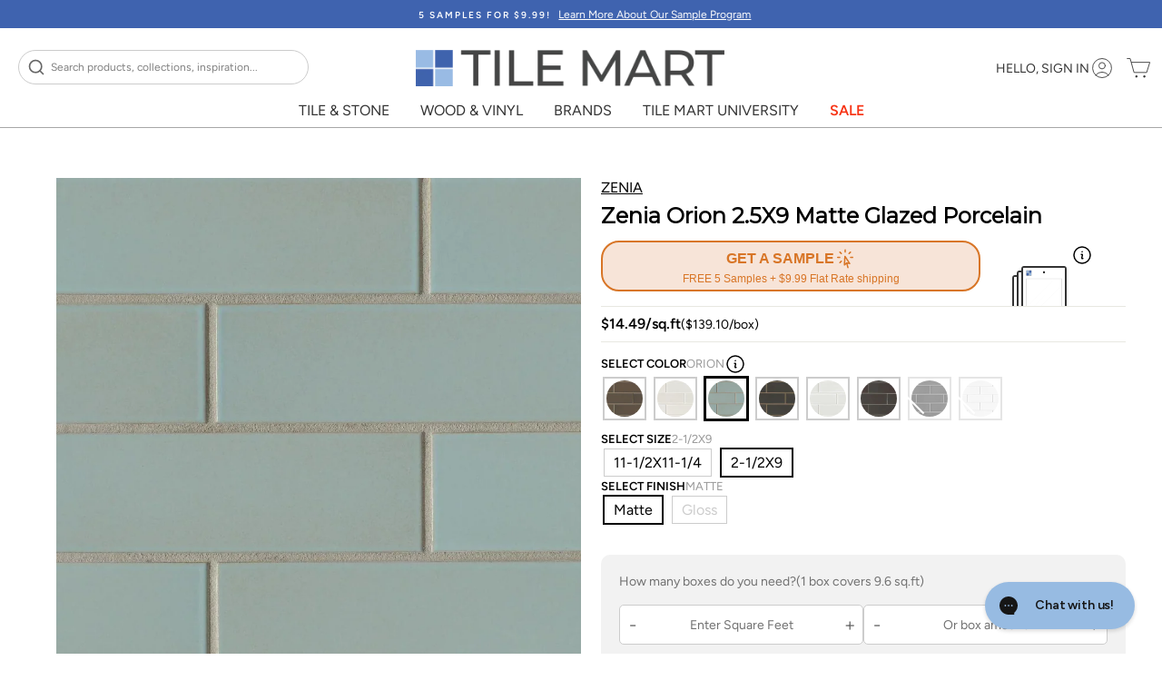

--- FILE ---
content_type: text/html; charset=utf-8
request_url: https://tilemart.com/products/zenia-orion-matte-tile-2-12x9-tm0004-01439
body_size: 83903
content:
<!doctype html>
<html class="no-js " lang="en" dir="ltr">
  <head>
    <meta charset="utf-8">
    <meta name="viewport" content="width=device-width,initial-scale=1"><link rel="preload" as="image" href="//tilemart.com/cdn/shop/files/TM0004-01439-P1.jpg?format=webp&v=1730746549&width=1200" fetchpriority="high"><meta name="google-site-verification" content="0-pyfVeJr8uBGVRm9YOV4mTuQBNJIdXCgoUGDvDZV00" /><!-- Google Tag Manager -->
<script>
(function(w,d,s,l,i){w[l]=w[l]||[];w[l].push({'gtm.start':
new Date().getTime(),event:'gtm.js'});var f=d.getElementsByTagName(s)[0],
j=d.createElement(s),dl=l!='dataLayer'?'&l='+l:'';j.async=true;j.src=
'https://www.googletagmanager.com/gtm.js?id='+i+dl;f.parentNode.insertBefore(j,f);
})(window,document,'script','dataLayer','GTM-TF67LDH');
</script>
<!-- End Google Tag Manager -->

<script>
(function () {

  function loadDeferredScripts() {

    /* ================================
       Microsoft Clarity (Deferred)
       ================================ */
    (function (c, l, a, r, i, t, y) {
      c[a] = c[a] || function () {
        (c[a].q = c[a].q || []).push(arguments);
      };
      t = l.createElement(r);
      t.async = 1;
      t.src = "https://www.clarity.ms/tag/" + i;
      y = l.getElementsByTagName(r)[0];
      y.parentNode.insertBefore(t, y);
    })(window, document, "clarity", "script", "td980wc3uc");
  }

  /* ================================
     UserWay Accessibility (Deferred)
     ================================ */
  document.addEventListener('userway:init_completed', function (event) {
    var instance = event.detail.userWayInstance;
    instance.iconVisibilityOff();
    window.userWayInstance = instance;
    window.openAccessibilityMenu = function () {
      instance.widgetOpen();
    };
  });

  /* ================================
     Load after page is interactive
     ================================ */
  if (document.readyState === 'loading') {
    document.addEventListener('DOMContentLoaded', function () {
      if ('requestIdleCallback' in window) {
        requestIdleCallback(loadDeferredScripts, { timeout: 2000 });
      } else {
        setTimeout(loadDeferredScripts, 2000);
      }
    });
  } else {
    if ('requestIdleCallback' in window) {
      requestIdleCallback(loadDeferredScripts, { timeout: 2000 });
    } else {
      setTimeout(loadDeferredScripts, 2000);
    }
  }

})();
</script>
    
    <meta http-equiv="X-UA-Compatible" content="IE=edge,chrome=1">
    <meta name="theme-color" content="#111111"><link rel="canonical" href="https://tilemart.com/products/zenia-orion-matte-tile-2-12x9-tm0004-01439"><link rel="preload" as="image" href="https://cdn.shopify.com/s/files/1/0552/6411/6806/files/TM_logo_1200_800x_937a5b4d-aab9-4729-a140-87eb07b833e5.webp" fetchpriority="low"><link rel="dns-prefetch" href="https://cdn.shopify.com">
    <link rel="dns-prefetch" href="https://fonts.shopifycdn.com">
    <link rel="dns-prefetch" href="https://productreviews.shopifycdn.com">
    <link rel="dns-prefetch" href="https://ajax.googleapis.com">
    <link rel="dns-prefetch" href="https://maps.googleapis.com">
    <link rel="dns-prefetch" href="https://maps.gstatic.com">
    <link rel="dns-prefetch" href="https://www.googletagmanager.com">
    <link rel="dns-prefetch" href="https://www.clarity.ms"><link rel="preconnect" href="https://cdn.shopify.com" crossorigin>
    <link rel="preconnect" href="https://fonts.shopifycdn.com" crossorigin>
    <meta name="p:domain_verify" content="131fe8df130d07b268c75b1c2cae3981"/><link rel="preload" as="style" href="//tilemart.com/cdn/shop/t/106/assets/splide.css?v=44329677166622589231722636160">
    <link rel="stylesheet" href="//tilemart.com/cdn/shop/t/106/assets/splide.css?v=44329677166622589231722636160" media="print" onload="this.media='all'">
    <noscript><link rel="stylesheet" href="//tilemart.com/cdn/shop/t/106/assets/splide.css?v=44329677166622589231722636160"></noscript><script src="//tilemart.com/cdn/shop/t/106/assets/splide.js?v=52468681314030590441733858010" defer></script>
    <script src="//tilemart.com/cdn/shop/t/106/assets/splide-extension-grid.js?v=40604370097585591771733858010" defer></script>
    <script src="//tilemart.com/cdn/shop/t/106/assets/spotlight.js?v=116000403500261654891722636161" defer></script>
    
    <script>
    // Global helper: Splide init queue processed one-per-frame to avoid forced reflow burst
    (function() {
      window.splideQueue = window.splideQueue || [];
      window.splideQueueProcessing = false;

      window.waitForSplide = function(callback) {
        window.splideQueue.push(callback);
        if (typeof Splide !== 'undefined' && !window.splideQueueProcessing) {
          window.splideQueueProcessing = true;
          if (typeof requestAnimationFrame !== 'undefined') {
            requestAnimationFrame(processSplideQueueStaggered);
          } else {
            setTimeout(processSplideQueueStaggered, 50);
          }
        }
      };

      function processSplideQueueStaggered() {
        if (!window.splideQueue || window.splideQueue.length === 0) {
          window.splideQueueProcessing = false;
          return;
        }
        var callback = window.splideQueue.shift();
        try {
          callback();
        } catch (e) {
          console.error('Splide initialization error:', e);
        }
        if (typeof requestAnimationFrame !== 'undefined') {
          requestAnimationFrame(processSplideQueueStaggered);
        } else {
          setTimeout(processSplideQueueStaggered, 50);
        }
      }

      function checkSplide() {
        if (typeof Splide !== 'undefined') {
          if (window.splideQueue && window.splideQueue.length > 0 && !window.splideQueueProcessing) {
            window.splideQueueProcessing = true;
            if (typeof requestAnimationFrame !== 'undefined') {
              requestAnimationFrame(processSplideQueueStaggered);
            } else {
              setTimeout(processSplideQueueStaggered, 50);
            }
          }
        } else {
          setTimeout(checkSplide, 50);
        }
      }

      if (document.readyState === 'loading') {
        document.addEventListener('DOMContentLoaded', function() {
          setTimeout(checkSplide, 100);
        });
      } else {
        setTimeout(checkSplide, 100);
      }
    })();

    window.initSplideWhenVisible = function(elementOrSelector, initCallback) {
      var el = typeof elementOrSelector === 'string'
        ? document.querySelector(elementOrSelector)
        : elementOrSelector;
      if (!el) return;
      function runInit() {
        if (typeof window.waitForSplide === 'function') {
          window.waitForSplide(initCallback);
        } else {
          initCallback();
        }
      }
      if (typeof IntersectionObserver === 'undefined') {
        runInit();
        return;
      }
      var observer = new IntersectionObserver(function(entries) {
        if (entries[0].isIntersecting) {
          observer.disconnect();
          runInit();
        }
      }, { rootMargin: '100px', threshold: 0 });
      observer.observe(el);
    };
    </script>

    <link rel="icon" type="image/png" href="//tilemart.com/cdn/shop/files/favicon-96x96.png?v=11319769976163353213" sizes="96x96" />
    <link rel="icon" type="image/svg+xml" href="//tilemart.com/cdn/shop/files/favicon.svg?v=5163351797098253397" />
    <link rel="shortcut icon" href="https://tilemart.com/cdn/shop/files/favicon.ico" />
    <link rel="apple-touch-icon" sizes="180x180" href="//tilemart.com/cdn/shop/files/apple-touch-icon.png?v=13504354003530563189" />
    <meta name="apple-mobile-web-app-title" content="Tile Mart" />
    <link rel="manifest" href="//tilemart.com/cdn/shop/files/site.webmanifest?v=6559268117432379564" />
    <meta name="msvalidate.01" content="08B6C661835810FE5F2663F09E437825" /><title>
  
    Zenia Orion 2.5X9 Matte Glazed Porcelain | Tilemart
  
</title>

    
    <meta name="description" content="Tile Mart presents Zenia Orion 2.5X9 Matte Glazed Porcelain for elegant, modern designs. Shop now to find the ideal matte glazed porcelain tiles for your space.
"><meta property="og:site_name" content="Tilemart">
<meta property="og:url" content="https://tilemart.com/products/zenia-orion-matte-tile-2-12x9-tm0004-01439">
<meta property="og:title" content="Zenia Orion 2.5X9 Matte Glazed Porcelain">
<meta property="og:type" content="product">
<meta property="og:description" content="Tile Mart presents Zenia Orion 2.5X9 Matte Glazed Porcelain for elegant, modern designs. Shop now to find the ideal matte glazed porcelain tiles..."><meta property="og:image" content="http://tilemart.com/cdn/shop/files/TM0004-01439-P1.jpg?v=1730746549">
  <meta property="og:image:secure_url" content="https://tilemart.com/cdn/shop/files/TM0004-01439-P1.jpg?v=1730746549">
  <meta property="og:image:width" content="1320">
  <meta property="og:image:height" content="1320"><meta name="twitter:site" content="@TileMart_">
<meta name="twitter:card" content="summary_large_image">
<meta name="twitter:title" content="Zenia Orion 2.5X9 Matte Glazed Porcelain">
<meta name="twitter:description" content="Tile Mart presents Zenia Orion 2.5X9 Matte Glazed Porcelain for elegant, modern designs. Shop now to find the ideal matte glazed porcelain tiles...">
<style data-shopify>@font-face {
  font-family: Montserrat;
  font-weight: 400;
  font-style: normal;
  font-display: swap;
  src: url("//tilemart.com/cdn/fonts/montserrat/montserrat_n4.81949fa0ac9fd2021e16436151e8eaa539321637.woff2") format("woff2"),
       url("//tilemart.com/cdn/fonts/montserrat/montserrat_n4.a6c632ca7b62da89c3594789ba828388aac693fe.woff") format("woff");
}

  @font-face {
  font-family: Figtree;
  font-weight: 400;
  font-style: normal;
  font-display: swap;
  src: url("//tilemart.com/cdn/fonts/figtree/figtree_n4.3c0838aba1701047e60be6a99a1b0a40ce9b8419.woff2") format("woff2"),
       url("//tilemart.com/cdn/fonts/figtree/figtree_n4.c0575d1db21fc3821f17fd6617d3dee552312137.woff") format("woff");
}


  @font-face {
  font-family: Figtree;
  font-weight: 600;
  font-style: normal;
  font-display: swap;
  src: url("//tilemart.com/cdn/fonts/figtree/figtree_n6.9d1ea52bb49a0a86cfd1b0383d00f83d3fcc14de.woff2") format("woff2"),
       url("//tilemart.com/cdn/fonts/figtree/figtree_n6.f0fcdea525a0e47b2ae4ab645832a8e8a96d31d3.woff") format("woff");
}

  @font-face {
  font-family: Figtree;
  font-weight: 400;
  font-style: italic;
  font-display: swap;
  src: url("//tilemart.com/cdn/fonts/figtree/figtree_i4.89f7a4275c064845c304a4cf8a4a586060656db2.woff2") format("woff2"),
       url("//tilemart.com/cdn/fonts/figtree/figtree_i4.6f955aaaafc55a22ffc1f32ecf3756859a5ad3e2.woff") format("woff");
}

  @font-face {
  font-family: Figtree;
  font-weight: 600;
  font-style: italic;
  font-display: swap;
  src: url("//tilemart.com/cdn/fonts/figtree/figtree_i6.702baae75738b446cfbed6ac0d60cab7b21e61ba.woff2") format("woff2"),
       url("//tilemart.com/cdn/fonts/figtree/figtree_i6.6b8dc40d16c9905d29525156e284509f871ce8f9.woff") format("woff");
}

</style><link rel="preload" as="style" href="//tilemart.com/cdn/shop/t/106/assets/theme.css?v=183788874072269953861763146782">
    <link href="//tilemart.com/cdn/shop/t/106/assets/theme.css?v=183788874072269953861763146782" rel="stylesheet" type="text/css" media="all" />
<link rel="preload" as="style" href="//tilemart.com/cdn/shop/t/106/assets/custom.css?v=182466057563824354631767727647">
    <link rel="stylesheet" href="//tilemart.com/cdn/shop/t/106/assets/custom.css?v=182466057563824354631767727647" media="print" onload="this.media='all'">
    <noscript><link rel="stylesheet" href="//tilemart.com/cdn/shop/t/106/assets/custom.css?v=182466057563824354631767727647"></noscript>
    <link rel="preload" as="style" href="//tilemart.com/cdn/shop/t/106/assets/custom-styles.css?v=64039796735751138591756920256">
    <link rel="stylesheet" href="//tilemart.com/cdn/shop/t/106/assets/custom-styles.css?v=64039796735751138591756920256" media="print" onload="this.media='all'">
    <noscript><link rel="stylesheet" href="//tilemart.com/cdn/shop/t/106/assets/custom-styles.css?v=64039796735751138591756920256"></noscript><style data-shopify>:root {
    --typeHeaderPrimary: Montserrat;
    --typeHeaderFallback: sans-serif;
    --typeHeaderSize: 28px;
    --typeHeaderWeight: 400;
    --typeHeaderLineHeight: 1;
    --typeHeaderSpacing: 0.0em;

    --typeBasePrimary:Figtree;
    --typeBaseFallback:sans-serif;
    --typeBaseSize: 16px;
    --typeBaseWeight: 400;
    --typeBaseSpacing: 0.0em;
    --typeBaseLineHeight: 1.4;
    --typeBaselineHeightMinus01: 1.3;

    --typeCollectionTitle: 20px;

    --iconWeight: 2px;
    --iconLinecaps: miter;

    
        --buttonRadius: 0;
    

    --colorGridOverlayOpacity: 0.1;
    }

    .placeholder-content {
    background-image: linear-gradient(100deg, #ffffff 40%, #f7f7f7 63%, #ffffff 79%);
    }</style><script>
      document.documentElement.className = document.documentElement.className.replace('no-js', 'js');

      window.theme = window.theme || {};
      theme.routes = {
        home: "/",
        cart: "/cart.js",
        cartPage: "/cart",
        cartAdd: "/cart/add.js",
        cartChange: "/cart/change.js",
        search: "/search",
        predictiveSearch: "/search/suggest"
      };
      theme.strings = {
        soldOut: "Sold Out",
        unavailable: "Unavailable",
        inStockLabel: "In stock, ready to ship",
        oneStockLabel: "Low stock - [count] item left",
        otherStockLabel: "Low stock - [count] items left",
        willNotShipUntil: "Ready to ship [date]",
        willBeInStockAfter: "Back in stock [date]",
        waitingForStock: "Inventory on the way",
        savePrice: "Save [saved_amount]",
        cartEmpty: "Your cart is currently empty.",
        cartTermsConfirmation: "You must agree with the terms and conditions of sales to check out",
        searchCollections: "Collections",
        searchPages: "Pages",
        searchArticles: "Articles",
        productFrom: "from ",
        maxQuantity: "You can only have [quantity] of [title] in your cart."
      };
      theme.settings = {
        cartType: "drawer",
        isCustomerTemplate: false,
        moneyFormat: "${{amount}}",
        saveType: "dollar",
        productImageSize: "square",
        productImageCover: true,
        predictiveSearch: true,
        predictiveSearchType: null,
        predictiveSearchVendor: false,
        predictiveSearchPrice: false,
        quickView: true,
        themeName: 'Impulse',
        themeVersion: "7.4.0"
      };

      window.findNewsletter = function() {
        console.log('Newsletter function called');
        const newsletter = document.querySelector('.footer__item-padding #newsletter-footer');
        console.log('Newsletter element found:', newsletter);
        
        if (!newsletter) {
          console.log('Newsletter section not found. Make sure you have #newsletter-footer within .footer__item-padding');
          return;
        }

        const parentElement = newsletter.closest('.footer__item-padding');
        if (!parentElement) {
          console.log('Parent footer__item-padding not found');
          return;
        }

        // Scroll to bottom of page using body height
        window.scrollTo({
          top: Math.max(
            document.body.scrollHeight,
            document.documentElement.scrollHeight,
            document.body.offsetHeight,
            document.documentElement.offsetHeight
          ),
          behavior: 'smooth'
        });
        
        // Highlight and focus after scroll
        setTimeout(() => {
          parentElement.style.transition = 'background-color 0.5s';
          parentElement.style.backgroundColor = '#ffeb3b40';
          
          // Find and focus the email input
          const emailInput = newsletter.querySelector('input[type="email"]');
          if (emailInput) {
            emailInput.focus();
          }
          
          setTimeout(() => {
            parentElement.style.backgroundColor = 'transparent';
          }, 1500);
        }, 500);
      };
    </script>

    <script>window.performance && window.performance.mark && window.performance.mark('shopify.content_for_header.start');</script><meta name="google-site-verification" content="U6rGv_kqshZ0f--Sagq-LGfH_vbKo343YkEJfHcExa4">
<meta name="facebook-domain-verification" content="l2kj1tl3d43ttly3mveo8j2tii0rjd">
<meta id="shopify-digital-wallet" name="shopify-digital-wallet" content="/55264116806/digital_wallets/dialog">
<meta name="shopify-checkout-api-token" content="6f5b2f7324c8524096c716c410ef6b5a">
<link rel="alternate" type="application/json+oembed" href="https://tilemart.com/products/zenia-orion-matte-tile-2-12x9-tm0004-01439.oembed">
<script async="async" src="/checkouts/internal/preloads.js?locale=en-US"></script>
<link rel="preconnect" href="https://shop.app" crossorigin="anonymous">
<script async="async" src="https://shop.app/checkouts/internal/preloads.js?locale=en-US&shop_id=55264116806" crossorigin="anonymous"></script>
<script id="apple-pay-shop-capabilities" type="application/json">{"shopId":55264116806,"countryCode":"US","currencyCode":"USD","merchantCapabilities":["supports3DS"],"merchantId":"gid:\/\/shopify\/Shop\/55264116806","merchantName":"Tilemart","requiredBillingContactFields":["postalAddress","email","phone"],"requiredShippingContactFields":["postalAddress","email","phone"],"shippingType":"shipping","supportedNetworks":["visa","masterCard","amex","discover","elo","jcb"],"total":{"type":"pending","label":"Tilemart","amount":"1.00"},"shopifyPaymentsEnabled":true,"supportsSubscriptions":true}</script>
<script id="shopify-features" type="application/json">{"accessToken":"6f5b2f7324c8524096c716c410ef6b5a","betas":["rich-media-storefront-analytics"],"domain":"tilemart.com","predictiveSearch":true,"shopId":55264116806,"locale":"en"}</script>
<script>var Shopify = Shopify || {};
Shopify.shop = "mytilemart.myshopify.com";
Shopify.locale = "en";
Shopify.currency = {"active":"USD","rate":"1.0"};
Shopify.country = "US";
Shopify.theme = {"name":"tilemart\/main","id":130985066566,"schema_name":"Impulse","schema_version":"7.4.0","theme_store_id":null,"role":"main"};
Shopify.theme.handle = "null";
Shopify.theme.style = {"id":null,"handle":null};
Shopify.cdnHost = "tilemart.com/cdn";
Shopify.routes = Shopify.routes || {};
Shopify.routes.root = "/";</script>
<script type="module">!function(o){(o.Shopify=o.Shopify||{}).modules=!0}(window);</script>
<script>!function(o){function n(){var o=[];function n(){o.push(Array.prototype.slice.apply(arguments))}return n.q=o,n}var t=o.Shopify=o.Shopify||{};t.loadFeatures=n(),t.autoloadFeatures=n()}(window);</script>
<script>
  window.ShopifyPay = window.ShopifyPay || {};
  window.ShopifyPay.apiHost = "shop.app\/pay";
  window.ShopifyPay.redirectState = null;
</script>
<script id="shop-js-analytics" type="application/json">{"pageType":"product"}</script>
<script defer="defer" async type="module" src="//tilemart.com/cdn/shopifycloud/shop-js/modules/v2/client.init-shop-cart-sync_BN7fPSNr.en.esm.js"></script>
<script defer="defer" async type="module" src="//tilemart.com/cdn/shopifycloud/shop-js/modules/v2/chunk.common_Cbph3Kss.esm.js"></script>
<script defer="defer" async type="module" src="//tilemart.com/cdn/shopifycloud/shop-js/modules/v2/chunk.modal_DKumMAJ1.esm.js"></script>
<script type="module">
  await import("//tilemart.com/cdn/shopifycloud/shop-js/modules/v2/client.init-shop-cart-sync_BN7fPSNr.en.esm.js");
await import("//tilemart.com/cdn/shopifycloud/shop-js/modules/v2/chunk.common_Cbph3Kss.esm.js");
await import("//tilemart.com/cdn/shopifycloud/shop-js/modules/v2/chunk.modal_DKumMAJ1.esm.js");

  window.Shopify.SignInWithShop?.initShopCartSync?.({"fedCMEnabled":true,"windoidEnabled":true});

</script>
<script>
  window.Shopify = window.Shopify || {};
  if (!window.Shopify.featureAssets) window.Shopify.featureAssets = {};
  window.Shopify.featureAssets['shop-js'] = {"shop-cart-sync":["modules/v2/client.shop-cart-sync_CJVUk8Jm.en.esm.js","modules/v2/chunk.common_Cbph3Kss.esm.js","modules/v2/chunk.modal_DKumMAJ1.esm.js"],"init-fed-cm":["modules/v2/client.init-fed-cm_7Fvt41F4.en.esm.js","modules/v2/chunk.common_Cbph3Kss.esm.js","modules/v2/chunk.modal_DKumMAJ1.esm.js"],"init-shop-email-lookup-coordinator":["modules/v2/client.init-shop-email-lookup-coordinator_Cc088_bR.en.esm.js","modules/v2/chunk.common_Cbph3Kss.esm.js","modules/v2/chunk.modal_DKumMAJ1.esm.js"],"init-windoid":["modules/v2/client.init-windoid_hPopwJRj.en.esm.js","modules/v2/chunk.common_Cbph3Kss.esm.js","modules/v2/chunk.modal_DKumMAJ1.esm.js"],"shop-button":["modules/v2/client.shop-button_B0jaPSNF.en.esm.js","modules/v2/chunk.common_Cbph3Kss.esm.js","modules/v2/chunk.modal_DKumMAJ1.esm.js"],"shop-cash-offers":["modules/v2/client.shop-cash-offers_DPIskqss.en.esm.js","modules/v2/chunk.common_Cbph3Kss.esm.js","modules/v2/chunk.modal_DKumMAJ1.esm.js"],"shop-toast-manager":["modules/v2/client.shop-toast-manager_CK7RT69O.en.esm.js","modules/v2/chunk.common_Cbph3Kss.esm.js","modules/v2/chunk.modal_DKumMAJ1.esm.js"],"init-shop-cart-sync":["modules/v2/client.init-shop-cart-sync_BN7fPSNr.en.esm.js","modules/v2/chunk.common_Cbph3Kss.esm.js","modules/v2/chunk.modal_DKumMAJ1.esm.js"],"init-customer-accounts-sign-up":["modules/v2/client.init-customer-accounts-sign-up_CfPf4CXf.en.esm.js","modules/v2/client.shop-login-button_DeIztwXF.en.esm.js","modules/v2/chunk.common_Cbph3Kss.esm.js","modules/v2/chunk.modal_DKumMAJ1.esm.js"],"pay-button":["modules/v2/client.pay-button_CgIwFSYN.en.esm.js","modules/v2/chunk.common_Cbph3Kss.esm.js","modules/v2/chunk.modal_DKumMAJ1.esm.js"],"init-customer-accounts":["modules/v2/client.init-customer-accounts_DQ3x16JI.en.esm.js","modules/v2/client.shop-login-button_DeIztwXF.en.esm.js","modules/v2/chunk.common_Cbph3Kss.esm.js","modules/v2/chunk.modal_DKumMAJ1.esm.js"],"avatar":["modules/v2/client.avatar_BTnouDA3.en.esm.js"],"init-shop-for-new-customer-accounts":["modules/v2/client.init-shop-for-new-customer-accounts_CsZy_esa.en.esm.js","modules/v2/client.shop-login-button_DeIztwXF.en.esm.js","modules/v2/chunk.common_Cbph3Kss.esm.js","modules/v2/chunk.modal_DKumMAJ1.esm.js"],"shop-follow-button":["modules/v2/client.shop-follow-button_BRMJjgGd.en.esm.js","modules/v2/chunk.common_Cbph3Kss.esm.js","modules/v2/chunk.modal_DKumMAJ1.esm.js"],"checkout-modal":["modules/v2/client.checkout-modal_B9Drz_yf.en.esm.js","modules/v2/chunk.common_Cbph3Kss.esm.js","modules/v2/chunk.modal_DKumMAJ1.esm.js"],"shop-login-button":["modules/v2/client.shop-login-button_DeIztwXF.en.esm.js","modules/v2/chunk.common_Cbph3Kss.esm.js","modules/v2/chunk.modal_DKumMAJ1.esm.js"],"lead-capture":["modules/v2/client.lead-capture_DXYzFM3R.en.esm.js","modules/v2/chunk.common_Cbph3Kss.esm.js","modules/v2/chunk.modal_DKumMAJ1.esm.js"],"shop-login":["modules/v2/client.shop-login_CA5pJqmO.en.esm.js","modules/v2/chunk.common_Cbph3Kss.esm.js","modules/v2/chunk.modal_DKumMAJ1.esm.js"],"payment-terms":["modules/v2/client.payment-terms_BxzfvcZJ.en.esm.js","modules/v2/chunk.common_Cbph3Kss.esm.js","modules/v2/chunk.modal_DKumMAJ1.esm.js"]};
</script>
<script>(function() {
  var isLoaded = false;
  function asyncLoad() {
    if (isLoaded) return;
    isLoaded = true;
    var urls = ["https:\/\/scripttags.jst.ai\/shopify_justuno_55264116806_63a8e490-71e0-11ee-8a39-fb82711b75e8.js?shop=mytilemart.myshopify.com","https:\/\/pixee.gropulse.com\/js\/active.js?shop=mytilemart.myshopify.com","https:\/\/d1639lhkj5l89m.cloudfront.net\/js\/storefront\/uppromote.js?shop=mytilemart.myshopify.com"];
    for (var i = 0; i < urls.length; i++) {
      var s = document.createElement('script');
      s.type = 'text/javascript';
      s.async = true;
      s.src = urls[i];
      var x = document.getElementsByTagName('script')[0];
      x.parentNode.insertBefore(s, x);
    }
  };
  if(window.attachEvent) {
    window.attachEvent('onload', asyncLoad);
  } else {
    window.addEventListener('load', asyncLoad, false);
  }
})();</script>
<script id="__st">var __st={"a":55264116806,"offset":-28800,"reqid":"25d8ec3f-b6d1-4aec-a9bd-394e53e043d9-1769817363","pageurl":"tilemart.com\/products\/zenia-orion-matte-tile-2-12x9-tm0004-01439","u":"ffc2e9f21542","p":"product","rtyp":"product","rid":7096149639238};</script>
<script>window.ShopifyPaypalV4VisibilityTracking = true;</script>
<script id="captcha-bootstrap">!function(){'use strict';const t='contact',e='account',n='new_comment',o=[[t,t],['blogs',n],['comments',n],[t,'customer']],c=[[e,'customer_login'],[e,'guest_login'],[e,'recover_customer_password'],[e,'create_customer']],r=t=>t.map((([t,e])=>`form[action*='/${t}']:not([data-nocaptcha='true']) input[name='form_type'][value='${e}']`)).join(','),a=t=>()=>t?[...document.querySelectorAll(t)].map((t=>t.form)):[];function s(){const t=[...o],e=r(t);return a(e)}const i='password',u='form_key',d=['recaptcha-v3-token','g-recaptcha-response','h-captcha-response',i],f=()=>{try{return window.sessionStorage}catch{return}},m='__shopify_v',_=t=>t.elements[u];function p(t,e,n=!1){try{const o=window.sessionStorage,c=JSON.parse(o.getItem(e)),{data:r}=function(t){const{data:e,action:n}=t;return t[m]||n?{data:e,action:n}:{data:t,action:n}}(c);for(const[e,n]of Object.entries(r))t.elements[e]&&(t.elements[e].value=n);n&&o.removeItem(e)}catch(o){console.error('form repopulation failed',{error:o})}}const l='form_type',E='cptcha';function T(t){t.dataset[E]=!0}const w=window,h=w.document,L='Shopify',v='ce_forms',y='captcha';let A=!1;((t,e)=>{const n=(g='f06e6c50-85a8-45c8-87d0-21a2b65856fe',I='https://cdn.shopify.com/shopifycloud/storefront-forms-hcaptcha/ce_storefront_forms_captcha_hcaptcha.v1.5.2.iife.js',D={infoText:'Protected by hCaptcha',privacyText:'Privacy',termsText:'Terms'},(t,e,n)=>{const o=w[L][v],c=o.bindForm;if(c)return c(t,g,e,D).then(n);var r;o.q.push([[t,g,e,D],n]),r=I,A||(h.body.append(Object.assign(h.createElement('script'),{id:'captcha-provider',async:!0,src:r})),A=!0)});var g,I,D;w[L]=w[L]||{},w[L][v]=w[L][v]||{},w[L][v].q=[],w[L][y]=w[L][y]||{},w[L][y].protect=function(t,e){n(t,void 0,e),T(t)},Object.freeze(w[L][y]),function(t,e,n,w,h,L){const[v,y,A,g]=function(t,e,n){const i=e?o:[],u=t?c:[],d=[...i,...u],f=r(d),m=r(i),_=r(d.filter((([t,e])=>n.includes(e))));return[a(f),a(m),a(_),s()]}(w,h,L),I=t=>{const e=t.target;return e instanceof HTMLFormElement?e:e&&e.form},D=t=>v().includes(t);t.addEventListener('submit',(t=>{const e=I(t);if(!e)return;const n=D(e)&&!e.dataset.hcaptchaBound&&!e.dataset.recaptchaBound,o=_(e),c=g().includes(e)&&(!o||!o.value);(n||c)&&t.preventDefault(),c&&!n&&(function(t){try{if(!f())return;!function(t){const e=f();if(!e)return;const n=_(t);if(!n)return;const o=n.value;o&&e.removeItem(o)}(t);const e=Array.from(Array(32),(()=>Math.random().toString(36)[2])).join('');!function(t,e){_(t)||t.append(Object.assign(document.createElement('input'),{type:'hidden',name:u})),t.elements[u].value=e}(t,e),function(t,e){const n=f();if(!n)return;const o=[...t.querySelectorAll(`input[type='${i}']`)].map((({name:t})=>t)),c=[...d,...o],r={};for(const[a,s]of new FormData(t).entries())c.includes(a)||(r[a]=s);n.setItem(e,JSON.stringify({[m]:1,action:t.action,data:r}))}(t,e)}catch(e){console.error('failed to persist form',e)}}(e),e.submit())}));const S=(t,e)=>{t&&!t.dataset[E]&&(n(t,e.some((e=>e===t))),T(t))};for(const o of['focusin','change'])t.addEventListener(o,(t=>{const e=I(t);D(e)&&S(e,y())}));const B=e.get('form_key'),M=e.get(l),P=B&&M;t.addEventListener('DOMContentLoaded',(()=>{const t=y();if(P)for(const e of t)e.elements[l].value===M&&p(e,B);[...new Set([...A(),...v().filter((t=>'true'===t.dataset.shopifyCaptcha))])].forEach((e=>S(e,t)))}))}(h,new URLSearchParams(w.location.search),n,t,e,['guest_login'])})(!0,!0)}();</script>
<script integrity="sha256-4kQ18oKyAcykRKYeNunJcIwy7WH5gtpwJnB7kiuLZ1E=" data-source-attribution="shopify.loadfeatures" defer="defer" src="//tilemart.com/cdn/shopifycloud/storefront/assets/storefront/load_feature-a0a9edcb.js" crossorigin="anonymous"></script>
<script crossorigin="anonymous" defer="defer" src="//tilemart.com/cdn/shopifycloud/storefront/assets/shopify_pay/storefront-65b4c6d7.js?v=20250812"></script>
<script data-source-attribution="shopify.dynamic_checkout.dynamic.init">var Shopify=Shopify||{};Shopify.PaymentButton=Shopify.PaymentButton||{isStorefrontPortableWallets:!0,init:function(){window.Shopify.PaymentButton.init=function(){};var t=document.createElement("script");t.src="https://tilemart.com/cdn/shopifycloud/portable-wallets/latest/portable-wallets.en.js",t.type="module",document.head.appendChild(t)}};
</script>
<script data-source-attribution="shopify.dynamic_checkout.buyer_consent">
  function portableWalletsHideBuyerConsent(e){var t=document.getElementById("shopify-buyer-consent"),n=document.getElementById("shopify-subscription-policy-button");t&&n&&(t.classList.add("hidden"),t.setAttribute("aria-hidden","true"),n.removeEventListener("click",e))}function portableWalletsShowBuyerConsent(e){var t=document.getElementById("shopify-buyer-consent"),n=document.getElementById("shopify-subscription-policy-button");t&&n&&(t.classList.remove("hidden"),t.removeAttribute("aria-hidden"),n.addEventListener("click",e))}window.Shopify?.PaymentButton&&(window.Shopify.PaymentButton.hideBuyerConsent=portableWalletsHideBuyerConsent,window.Shopify.PaymentButton.showBuyerConsent=portableWalletsShowBuyerConsent);
</script>
<script>
  function portableWalletsCleanup(e){e&&e.src&&console.error("Failed to load portable wallets script "+e.src);var t=document.querySelectorAll("shopify-accelerated-checkout .shopify-payment-button__skeleton, shopify-accelerated-checkout-cart .wallet-cart-button__skeleton"),e=document.getElementById("shopify-buyer-consent");for(let e=0;e<t.length;e++)t[e].remove();e&&e.remove()}function portableWalletsNotLoadedAsModule(e){e instanceof ErrorEvent&&"string"==typeof e.message&&e.message.includes("import.meta")&&"string"==typeof e.filename&&e.filename.includes("portable-wallets")&&(window.removeEventListener("error",portableWalletsNotLoadedAsModule),window.Shopify.PaymentButton.failedToLoad=e,"loading"===document.readyState?document.addEventListener("DOMContentLoaded",window.Shopify.PaymentButton.init):window.Shopify.PaymentButton.init())}window.addEventListener("error",portableWalletsNotLoadedAsModule);
</script>

<script type="module" src="https://tilemart.com/cdn/shopifycloud/portable-wallets/latest/portable-wallets.en.js" onError="portableWalletsCleanup(this)" crossorigin="anonymous"></script>
<script nomodule>
  document.addEventListener("DOMContentLoaded", portableWalletsCleanup);
</script>

<link id="shopify-accelerated-checkout-styles" rel="stylesheet" media="screen" href="https://tilemart.com/cdn/shopifycloud/portable-wallets/latest/accelerated-checkout-backwards-compat.css" crossorigin="anonymous">
<style id="shopify-accelerated-checkout-cart">
        #shopify-buyer-consent {
  margin-top: 1em;
  display: inline-block;
  width: 100%;
}

#shopify-buyer-consent.hidden {
  display: none;
}

#shopify-subscription-policy-button {
  background: none;
  border: none;
  padding: 0;
  text-decoration: underline;
  font-size: inherit;
  cursor: pointer;
}

#shopify-subscription-policy-button::before {
  box-shadow: none;
}

      </style>

<script>window.performance && window.performance.mark && window.performance.mark('shopify.content_for_header.end');</script>
<script src="//tilemart.com/cdn/shop/t/106/assets/vendor-scripts-v11.js" defer></script><script src="//tilemart.com/cdn/shop/t/106/assets/theme.js?v=101594609970294170081769470354" defer></script><script>
      window.sampleMax = 5;
    </script>

  <!-- BEGIN app block: shopify://apps/userway-website-accessibility/blocks/uw-widget-extension/bc2d8a34-1a37-451b-ab1a-271bc4e9daa7 -->




<script type="text/javascript" async="" src="https://cdn.userway.org/widget.js?account=Jb6TCYDDvC&amp;platfAppInstalledSiteId=2480233&amp;shop=tilemart.com"></script>

<!-- END app block --><!-- BEGIN app block: shopify://apps/crazy-egg/blocks/app-embed/7ea73823-6ad9-4252-a63e-088397d54aed -->
  <script async src="https://script.crazyegg.com/pages/scripts/0117/3230.js"></script>



<!-- END app block --><!-- BEGIN app block: shopify://apps/judge-me-reviews/blocks/judgeme_core/61ccd3b1-a9f2-4160-9fe9-4fec8413e5d8 --><!-- Start of Judge.me Core -->






<link rel="dns-prefetch" href="https://cdnwidget.judge.me">
<link rel="dns-prefetch" href="https://cdn.judge.me">
<link rel="dns-prefetch" href="https://cdn1.judge.me">
<link rel="dns-prefetch" href="https://api.judge.me">

<script data-cfasync='false' class='jdgm-settings-script'>window.jdgmSettings={"pagination":5,"disable_web_reviews":false,"badge_no_review_text":"No reviews","badge_n_reviews_text":"{{ n }} review/reviews","badge_star_color":"#3F63AE","hide_badge_preview_if_no_reviews":true,"badge_hide_text":false,"enforce_center_preview_badge":false,"widget_title":"Customer Reviews","widget_open_form_text":"Write a review","widget_close_form_text":"Cancel review","widget_refresh_page_text":"Refresh page","widget_summary_text":"Based on {{ number_of_reviews }} review/reviews","widget_no_review_text":"Be the first to write a review","widget_name_field_text":"Display name","widget_verified_name_field_text":"Verified Name (public)","widget_name_placeholder_text":"Display name","widget_required_field_error_text":"This field is required.","widget_email_field_text":"Email address","widget_verified_email_field_text":"Verified Email (private, can not be edited)","widget_email_placeholder_text":"Your email address","widget_email_field_error_text":"Please enter a valid email address.","widget_rating_field_text":"Rating","widget_review_title_field_text":"Review Title","widget_review_title_placeholder_text":"Give your review a title","widget_review_body_field_text":"Review content","widget_review_body_placeholder_text":"Start writing here...","widget_pictures_field_text":"Picture/Video (optional)","widget_submit_review_text":"Submit Review","widget_submit_verified_review_text":"Submit Verified Review","widget_submit_success_msg_with_auto_publish":"Thank you! Please refresh the page in a few moments to see your review. You can remove or edit your review by logging into \u003ca href='https://judge.me/login' target='_blank' rel='nofollow noopener'\u003eJudge.me\u003c/a\u003e","widget_submit_success_msg_no_auto_publish":"Thank you! Your review will be published as soon as it is approved by the shop admin. You can remove or edit your review by logging into \u003ca href='https://judge.me/login' target='_blank' rel='nofollow noopener'\u003eJudge.me\u003c/a\u003e","widget_show_default_reviews_out_of_total_text":"Showing {{ n_reviews_shown }} out of {{ n_reviews }} reviews.","widget_show_all_link_text":"Show all","widget_show_less_link_text":"Show less","widget_author_said_text":"{{ reviewer_name }} said:","widget_days_text":"{{ n }} days ago","widget_weeks_text":"{{ n }} week/weeks ago","widget_months_text":"{{ n }} month/months ago","widget_years_text":"{{ n }} year/years ago","widget_yesterday_text":"Yesterday","widget_today_text":"Today","widget_replied_text":"\u003e\u003e {{ shop_name }} replied:","widget_read_more_text":"Read more","widget_reviewer_name_as_initial":"","widget_rating_filter_color":"#2B2B2B","widget_rating_filter_see_all_text":"See all reviews","widget_sorting_most_recent_text":"Most Recent","widget_sorting_highest_rating_text":"Highest Rating","widget_sorting_lowest_rating_text":"Lowest Rating","widget_sorting_with_pictures_text":"Only Pictures","widget_sorting_most_helpful_text":"Most Helpful","widget_open_question_form_text":"Ask a question","widget_reviews_subtab_text":"Reviews","widget_questions_subtab_text":"Questions","widget_question_label_text":"Question","widget_answer_label_text":"Answer","widget_question_placeholder_text":"Write your question here","widget_submit_question_text":"Submit Question","widget_question_submit_success_text":"Thank you for your question! We will notify you once it gets answered.","widget_star_color":"#3F63AE","verified_badge_text":"Verified","verified_badge_bg_color":"#3F63AE","verified_badge_text_color":"","verified_badge_placement":"left-of-reviewer-name","widget_review_max_height":"","widget_hide_border":true,"widget_social_share":false,"widget_thumb":false,"widget_review_location_show":false,"widget_location_format":"","all_reviews_include_out_of_store_products":true,"all_reviews_out_of_store_text":"(out of store)","all_reviews_pagination":100,"all_reviews_product_name_prefix_text":"about","enable_review_pictures":true,"enable_question_anwser":false,"widget_theme":"leex","review_date_format":"mm/dd/yyyy","default_sort_method":"most-recent","widget_product_reviews_subtab_text":"Product Reviews","widget_shop_reviews_subtab_text":"Shop Reviews","widget_other_products_reviews_text":"Reviews for other products","widget_store_reviews_subtab_text":"Store reviews","widget_no_store_reviews_text":"This store hasn't received any reviews yet","widget_web_restriction_product_reviews_text":"This product hasn't received any reviews yet","widget_no_items_text":"No items found","widget_show_more_text":"Show more","widget_write_a_store_review_text":"Write a Store Review","widget_other_languages_heading":"Reviews in Other Languages","widget_translate_review_text":"Translate review to {{ language }}","widget_translating_review_text":"Translating...","widget_show_original_translation_text":"Show original ({{ language }})","widget_translate_review_failed_text":"Review couldn't be translated.","widget_translate_review_retry_text":"Retry","widget_translate_review_try_again_later_text":"Try again later","show_product_url_for_grouped_product":false,"widget_sorting_pictures_first_text":"Pictures First","show_pictures_on_all_rev_page_mobile":false,"show_pictures_on_all_rev_page_desktop":false,"floating_tab_hide_mobile_install_preference":false,"floating_tab_button_name":"★ Reviews","floating_tab_title":"Let customers speak for us","floating_tab_button_color":"","floating_tab_button_background_color":"","floating_tab_url":"","floating_tab_url_enabled":false,"floating_tab_tab_style":"text","all_reviews_text_badge_text":"Customers rate us {{ shop.metafields.judgeme.all_reviews_rating | round: 1 }}/5 based on {{ shop.metafields.judgeme.all_reviews_count }} reviews.","all_reviews_text_badge_text_branded_style":"{{ shop.metafields.judgeme.all_reviews_rating | round: 1 }} out of 5 stars based on {{ shop.metafields.judgeme.all_reviews_count }} reviews","is_all_reviews_text_badge_a_link":false,"show_stars_for_all_reviews_text_badge":false,"all_reviews_text_badge_url":"","all_reviews_text_style":"branded","all_reviews_text_color_style":"judgeme_brand_color","all_reviews_text_color":"#108474","all_reviews_text_show_jm_brand":true,"featured_carousel_show_header":true,"featured_carousel_title":"Let customers speak for us","testimonials_carousel_title":"Customers are saying","videos_carousel_title":"Real customer stories","cards_carousel_title":"Customers are saying","featured_carousel_count_text":"from {{ n }} reviews","featured_carousel_add_link_to_all_reviews_page":false,"featured_carousel_url":"","featured_carousel_show_images":true,"featured_carousel_autoslide_interval":5,"featured_carousel_arrows_on_the_sides":true,"featured_carousel_height":250,"featured_carousel_width":80,"featured_carousel_image_size":0,"featured_carousel_image_height":250,"featured_carousel_arrow_color":"#eeeeee","verified_count_badge_style":"branded","verified_count_badge_orientation":"horizontal","verified_count_badge_color_style":"judgeme_brand_color","verified_count_badge_color":"#108474","is_verified_count_badge_a_link":false,"verified_count_badge_url":"","verified_count_badge_show_jm_brand":true,"widget_rating_preset_default":5,"widget_first_sub_tab":"product-reviews","widget_show_histogram":true,"widget_histogram_use_custom_color":true,"widget_pagination_use_custom_color":true,"widget_star_use_custom_color":true,"widget_verified_badge_use_custom_color":true,"widget_write_review_use_custom_color":false,"picture_reminder_submit_button":"Upload Pictures","enable_review_videos":false,"mute_video_by_default":false,"widget_sorting_videos_first_text":"Videos First","widget_review_pending_text":"Pending","featured_carousel_items_for_large_screen":3,"social_share_options_order":"Facebook,Twitter","remove_microdata_snippet":true,"disable_json_ld":false,"enable_json_ld_products":false,"preview_badge_show_question_text":false,"preview_badge_no_question_text":"No questions","preview_badge_n_question_text":"{{ number_of_questions }} question/questions","qa_badge_show_icon":false,"qa_badge_position":"same-row","remove_judgeme_branding":false,"widget_add_search_bar":false,"widget_search_bar_placeholder":"Search","widget_sorting_verified_only_text":"Verified only","featured_carousel_theme":"default","featured_carousel_show_rating":true,"featured_carousel_show_title":true,"featured_carousel_show_body":true,"featured_carousel_show_date":false,"featured_carousel_show_reviewer":true,"featured_carousel_show_product":false,"featured_carousel_header_background_color":"#108474","featured_carousel_header_text_color":"#ffffff","featured_carousel_name_product_separator":"reviewed","featured_carousel_full_star_background":"#108474","featured_carousel_empty_star_background":"#dadada","featured_carousel_vertical_theme_background":"#f9fafb","featured_carousel_verified_badge_enable":true,"featured_carousel_verified_badge_color":"#108474","featured_carousel_border_style":"round","featured_carousel_review_line_length_limit":3,"featured_carousel_more_reviews_button_text":"Read more reviews","featured_carousel_view_product_button_text":"View product","all_reviews_page_load_reviews_on":"scroll","all_reviews_page_load_more_text":"Load More Reviews","disable_fb_tab_reviews":false,"enable_ajax_cdn_cache":false,"widget_advanced_speed_features":5,"widget_public_name_text":"displayed publicly like","default_reviewer_name":"John Smith","default_reviewer_name_has_non_latin":true,"widget_reviewer_anonymous":"Anonymous","medals_widget_title":"Judge.me Review Medals","medals_widget_background_color":"#f9fafb","medals_widget_position":"footer_all_pages","medals_widget_border_color":"#f9fafb","medals_widget_verified_text_position":"left","medals_widget_use_monochromatic_version":false,"medals_widget_elements_color":"#108474","show_reviewer_avatar":true,"widget_invalid_yt_video_url_error_text":"Not a YouTube video URL","widget_max_length_field_error_text":"Please enter no more than {0} characters.","widget_show_country_flag":false,"widget_show_collected_via_shop_app":true,"widget_verified_by_shop_badge_style":"light","widget_verified_by_shop_text":"Verified by Shop","widget_show_photo_gallery":false,"widget_load_with_code_splitting":true,"widget_ugc_install_preference":false,"widget_ugc_title":"Made by us, Shared by you","widget_ugc_subtitle":"Tag us to see your picture featured in our page","widget_ugc_arrows_color":"#ffffff","widget_ugc_primary_button_text":"Buy Now","widget_ugc_primary_button_background_color":"#108474","widget_ugc_primary_button_text_color":"#ffffff","widget_ugc_primary_button_border_width":"0","widget_ugc_primary_button_border_style":"none","widget_ugc_primary_button_border_color":"#108474","widget_ugc_primary_button_border_radius":"25","widget_ugc_secondary_button_text":"Load More","widget_ugc_secondary_button_background_color":"#ffffff","widget_ugc_secondary_button_text_color":"#108474","widget_ugc_secondary_button_border_width":"2","widget_ugc_secondary_button_border_style":"solid","widget_ugc_secondary_button_border_color":"#108474","widget_ugc_secondary_button_border_radius":"25","widget_ugc_reviews_button_text":"View Reviews","widget_ugc_reviews_button_background_color":"#ffffff","widget_ugc_reviews_button_text_color":"#108474","widget_ugc_reviews_button_border_width":"2","widget_ugc_reviews_button_border_style":"solid","widget_ugc_reviews_button_border_color":"#108474","widget_ugc_reviews_button_border_radius":"25","widget_ugc_reviews_button_link_to":"judgeme-reviews-page","widget_ugc_show_post_date":true,"widget_ugc_max_width":"800","widget_rating_metafield_value_type":true,"widget_primary_color":"#3F63AE","widget_enable_secondary_color":false,"widget_secondary_color":"#edf5f5","widget_summary_average_rating_text":"{{ average_rating }} out of 5","widget_media_grid_title":"Customer photos \u0026 videos","widget_media_grid_see_more_text":"See more","widget_round_style":false,"widget_show_product_medals":true,"widget_verified_by_judgeme_text":"Verified by Judge.me","widget_show_store_medals":true,"widget_verified_by_judgeme_text_in_store_medals":"Verified by Judge.me","widget_media_field_exceed_quantity_message":"Sorry, we can only accept {{ max_media }} for one review.","widget_media_field_exceed_limit_message":"{{ file_name }} is too large, please select a {{ media_type }} less than {{ size_limit }}MB.","widget_review_submitted_text":"Review Submitted!","widget_question_submitted_text":"Question Submitted!","widget_close_form_text_question":"Cancel","widget_write_your_answer_here_text":"Write your answer here","widget_enabled_branded_link":true,"widget_show_collected_by_judgeme":true,"widget_reviewer_name_color":"","widget_write_review_text_color":"","widget_write_review_bg_color":"","widget_collected_by_judgeme_text":"collected by Judge.me","widget_pagination_type":"standard","widget_load_more_text":"Load More","widget_load_more_color":"#2B2B2B","widget_full_review_text":"Full Review","widget_read_more_reviews_text":"Read More Reviews","widget_read_questions_text":"Read Questions","widget_questions_and_answers_text":"Questions \u0026 Answers","widget_verified_by_text":"Verified by","widget_verified_text":"Verified","widget_number_of_reviews_text":"{{ number_of_reviews }} reviews","widget_back_button_text":"Back","widget_next_button_text":"Next","widget_custom_forms_filter_button":"Filters","custom_forms_style":"horizontal","widget_show_review_information":false,"how_reviews_are_collected":"How reviews are collected?","widget_show_review_keywords":false,"widget_gdpr_statement":"How we use your data: We'll only contact you about the review you left, and only if necessary. By submitting your review, you agree to Judge.me's \u003ca href='https://judge.me/terms' target='_blank' rel='nofollow noopener'\u003eterms\u003c/a\u003e, \u003ca href='https://judge.me/privacy' target='_blank' rel='nofollow noopener'\u003eprivacy\u003c/a\u003e and \u003ca href='https://judge.me/content-policy' target='_blank' rel='nofollow noopener'\u003econtent\u003c/a\u003e policies.","widget_multilingual_sorting_enabled":false,"widget_translate_review_content_enabled":false,"widget_translate_review_content_method":"manual","popup_widget_review_selection":"automatically_with_pictures","popup_widget_round_border_style":true,"popup_widget_show_title":true,"popup_widget_show_body":true,"popup_widget_show_reviewer":false,"popup_widget_show_product":true,"popup_widget_show_pictures":true,"popup_widget_use_review_picture":true,"popup_widget_show_on_home_page":true,"popup_widget_show_on_product_page":true,"popup_widget_show_on_collection_page":true,"popup_widget_show_on_cart_page":true,"popup_widget_position":"bottom_left","popup_widget_first_review_delay":5,"popup_widget_duration":5,"popup_widget_interval":5,"popup_widget_review_count":5,"popup_widget_hide_on_mobile":true,"review_snippet_widget_round_border_style":true,"review_snippet_widget_card_color":"#FFFFFF","review_snippet_widget_slider_arrows_background_color":"#FFFFFF","review_snippet_widget_slider_arrows_color":"#000000","review_snippet_widget_star_color":"#108474","show_product_variant":false,"all_reviews_product_variant_label_text":"Variant: ","widget_show_verified_branding":true,"widget_ai_summary_title":"Customers say","widget_ai_summary_disclaimer":"AI-powered review summary based on recent customer reviews","widget_show_ai_summary":false,"widget_show_ai_summary_bg":false,"widget_show_review_title_input":true,"redirect_reviewers_invited_via_email":"review_widget","request_store_review_after_product_review":false,"request_review_other_products_in_order":false,"review_form_color_scheme":"default","review_form_corner_style":"square","review_form_star_color":{},"review_form_text_color":"#333333","review_form_background_color":"#ffffff","review_form_field_background_color":"#fafafa","review_form_button_color":{},"review_form_button_text_color":"#ffffff","review_form_modal_overlay_color":"#000000","review_content_screen_title_text":"How would you rate this product?","review_content_introduction_text":"We would love it if you would share a bit about your experience.","store_review_form_title_text":"How would you rate this store?","store_review_form_introduction_text":"We would love it if you would share a bit about your experience.","show_review_guidance_text":true,"one_star_review_guidance_text":"Poor","five_star_review_guidance_text":"Great","customer_information_screen_title_text":"About you","customer_information_introduction_text":"Please tell us more about you.","custom_questions_screen_title_text":"Your experience in more detail","custom_questions_introduction_text":"Here are a few questions to help us understand more about your experience.","review_submitted_screen_title_text":"Thanks for your review!","review_submitted_screen_thank_you_text":"We are processing it and it will appear on the store soon.","review_submitted_screen_email_verification_text":"Please confirm your email by clicking the link we just sent you. This helps us keep reviews authentic.","review_submitted_request_store_review_text":"Would you like to share your experience of shopping with us?","review_submitted_review_other_products_text":"Would you like to review these products?","store_review_screen_title_text":"Would you like to share your experience of shopping with us?","store_review_introduction_text":"We value your feedback and use it to improve. Please share any thoughts or suggestions you have.","reviewer_media_screen_title_picture_text":"Share a picture","reviewer_media_introduction_picture_text":"Upload a photo to support your review.","reviewer_media_screen_title_video_text":"Share a video","reviewer_media_introduction_video_text":"Upload a video to support your review.","reviewer_media_screen_title_picture_or_video_text":"Share a picture or video","reviewer_media_introduction_picture_or_video_text":"Upload a photo or video to support your review.","reviewer_media_youtube_url_text":"Paste your Youtube URL here","advanced_settings_next_step_button_text":"Next","advanced_settings_close_review_button_text":"Close","modal_write_review_flow":false,"write_review_flow_required_text":"Required","write_review_flow_privacy_message_text":"We respect your privacy.","write_review_flow_anonymous_text":"Post review as anonymous","write_review_flow_visibility_text":"This won't be visible to other customers.","write_review_flow_multiple_selection_help_text":"Select as many as you like","write_review_flow_single_selection_help_text":"Select one option","write_review_flow_required_field_error_text":"This field is required","write_review_flow_invalid_email_error_text":"Please enter a valid email address","write_review_flow_max_length_error_text":"Max. {{ max_length }} characters.","write_review_flow_media_upload_text":"\u003cb\u003eClick to upload\u003c/b\u003e or drag and drop","write_review_flow_gdpr_statement":"We'll only contact you about your review if necessary. By submitting your review, you agree to our \u003ca href='https://judge.me/terms' target='_blank' rel='nofollow noopener'\u003eterms and conditions\u003c/a\u003e and \u003ca href='https://judge.me/privacy' target='_blank' rel='nofollow noopener'\u003eprivacy policy\u003c/a\u003e.","rating_only_reviews_enabled":false,"show_negative_reviews_help_screen":false,"new_review_flow_help_screen_rating_threshold":3,"negative_review_resolution_screen_title_text":"Tell us more","negative_review_resolution_text":"Your experience matters to us. If there were issues with your purchase, we're here to help. Feel free to reach out to us, we'd love the opportunity to make things right.","negative_review_resolution_button_text":"Contact us","negative_review_resolution_proceed_with_review_text":"Leave a review","negative_review_resolution_subject":"Issue with purchase from {{ shop_name }}.{{ order_name }}","preview_badge_collection_page_install_status":false,"widget_review_custom_css":"","preview_badge_custom_css":"","preview_badge_stars_count":"5-stars","featured_carousel_custom_css":"","floating_tab_custom_css":"","all_reviews_widget_custom_css":"","medals_widget_custom_css":"","verified_badge_custom_css":"","all_reviews_text_custom_css":"","transparency_badges_collected_via_store_invite":false,"transparency_badges_from_another_provider":false,"transparency_badges_collected_from_store_visitor":false,"transparency_badges_collected_by_verified_review_provider":false,"transparency_badges_earned_reward":false,"transparency_badges_collected_via_store_invite_text":"Review collected via store invitation","transparency_badges_from_another_provider_text":"Review collected from another provider","transparency_badges_collected_from_store_visitor_text":"Review collected from a store visitor","transparency_badges_written_in_google_text":"Review written in Google","transparency_badges_written_in_etsy_text":"Review written in Etsy","transparency_badges_written_in_shop_app_text":"Review written in Shop App","transparency_badges_earned_reward_text":"Review earned a reward for future purchase","product_review_widget_per_page":10,"widget_store_review_label_text":"Review about the store","checkout_comment_extension_title_on_product_page":"Customer Comments","checkout_comment_extension_num_latest_comment_show":5,"checkout_comment_extension_format":"name_and_timestamp","checkout_comment_customer_name":"last_initial","checkout_comment_comment_notification":true,"preview_badge_collection_page_install_preference":false,"preview_badge_home_page_install_preference":false,"preview_badge_product_page_install_preference":false,"review_widget_install_preference":"","review_carousel_install_preference":false,"floating_reviews_tab_install_preference":"none","verified_reviews_count_badge_install_preference":false,"all_reviews_text_install_preference":false,"review_widget_best_location":false,"judgeme_medals_install_preference":false,"review_widget_revamp_enabled":false,"review_widget_qna_enabled":false,"review_widget_header_theme":"minimal","review_widget_widget_title_enabled":true,"review_widget_header_text_size":"medium","review_widget_header_text_weight":"regular","review_widget_average_rating_style":"compact","review_widget_bar_chart_enabled":true,"review_widget_bar_chart_type":"numbers","review_widget_bar_chart_style":"standard","review_widget_expanded_media_gallery_enabled":false,"review_widget_reviews_section_theme":"standard","review_widget_image_style":"thumbnails","review_widget_review_image_ratio":"square","review_widget_stars_size":"medium","review_widget_verified_badge":"standard_text","review_widget_review_title_text_size":"medium","review_widget_review_text_size":"medium","review_widget_review_text_length":"medium","review_widget_number_of_columns_desktop":3,"review_widget_carousel_transition_speed":5,"review_widget_custom_questions_answers_display":"always","review_widget_button_text_color":"#FFFFFF","review_widget_text_color":"#000000","review_widget_lighter_text_color":"#7B7B7B","review_widget_corner_styling":"soft","review_widget_review_word_singular":"review","review_widget_review_word_plural":"reviews","review_widget_voting_label":"Helpful?","review_widget_shop_reply_label":"Reply from {{ shop_name }}:","review_widget_filters_title":"Filters","qna_widget_question_word_singular":"Question","qna_widget_question_word_plural":"Questions","qna_widget_answer_reply_label":"Answer from {{ answerer_name }}:","qna_content_screen_title_text":"Ask a question about this product","qna_widget_question_required_field_error_text":"Please enter your question.","qna_widget_flow_gdpr_statement":"We'll only contact you about your question if necessary. By submitting your question, you agree to our \u003ca href='https://judge.me/terms' target='_blank' rel='nofollow noopener'\u003eterms and conditions\u003c/a\u003e and \u003ca href='https://judge.me/privacy' target='_blank' rel='nofollow noopener'\u003eprivacy policy\u003c/a\u003e.","qna_widget_question_submitted_text":"Thanks for your question!","qna_widget_close_form_text_question":"Close","qna_widget_question_submit_success_text":"We’ll notify you by email when your question is answered.","all_reviews_widget_v2025_enabled":false,"all_reviews_widget_v2025_header_theme":"default","all_reviews_widget_v2025_widget_title_enabled":true,"all_reviews_widget_v2025_header_text_size":"medium","all_reviews_widget_v2025_header_text_weight":"regular","all_reviews_widget_v2025_average_rating_style":"compact","all_reviews_widget_v2025_bar_chart_enabled":true,"all_reviews_widget_v2025_bar_chart_type":"numbers","all_reviews_widget_v2025_bar_chart_style":"standard","all_reviews_widget_v2025_expanded_media_gallery_enabled":false,"all_reviews_widget_v2025_show_store_medals":true,"all_reviews_widget_v2025_show_photo_gallery":true,"all_reviews_widget_v2025_show_review_keywords":false,"all_reviews_widget_v2025_show_ai_summary":false,"all_reviews_widget_v2025_show_ai_summary_bg":false,"all_reviews_widget_v2025_add_search_bar":false,"all_reviews_widget_v2025_default_sort_method":"most-recent","all_reviews_widget_v2025_reviews_per_page":10,"all_reviews_widget_v2025_reviews_section_theme":"default","all_reviews_widget_v2025_image_style":"thumbnails","all_reviews_widget_v2025_review_image_ratio":"square","all_reviews_widget_v2025_stars_size":"medium","all_reviews_widget_v2025_verified_badge":"bold_badge","all_reviews_widget_v2025_review_title_text_size":"medium","all_reviews_widget_v2025_review_text_size":"medium","all_reviews_widget_v2025_review_text_length":"medium","all_reviews_widget_v2025_number_of_columns_desktop":3,"all_reviews_widget_v2025_carousel_transition_speed":5,"all_reviews_widget_v2025_custom_questions_answers_display":"always","all_reviews_widget_v2025_show_product_variant":false,"all_reviews_widget_v2025_show_reviewer_avatar":true,"all_reviews_widget_v2025_reviewer_name_as_initial":"","all_reviews_widget_v2025_review_location_show":false,"all_reviews_widget_v2025_location_format":"","all_reviews_widget_v2025_show_country_flag":false,"all_reviews_widget_v2025_verified_by_shop_badge_style":"light","all_reviews_widget_v2025_social_share":false,"all_reviews_widget_v2025_social_share_options_order":"Facebook,Twitter,LinkedIn,Pinterest","all_reviews_widget_v2025_pagination_type":"standard","all_reviews_widget_v2025_button_text_color":"#FFFFFF","all_reviews_widget_v2025_text_color":"#000000","all_reviews_widget_v2025_lighter_text_color":"#7B7B7B","all_reviews_widget_v2025_corner_styling":"soft","all_reviews_widget_v2025_title":"Customer reviews","all_reviews_widget_v2025_ai_summary_title":"Customers say about this store","all_reviews_widget_v2025_no_review_text":"Be the first to write a review","platform":"shopify","branding_url":"https://app.judge.me/reviews/stores/tilemart.com","branding_text":"Powered by Judge.me","locale":"en","reply_name":"Tilemart","widget_version":"3.0","footer":true,"autopublish":true,"review_dates":true,"enable_custom_form":false,"shop_use_review_site":true,"shop_locale":"en","enable_multi_locales_translations":false,"show_review_title_input":true,"review_verification_email_status":"always","can_be_branded":true,"reply_name_text":"Tilemart"};</script> <style class='jdgm-settings-style'>.jdgm-xx{left:0}:root{--jdgm-primary-color: #3F63AE;--jdgm-secondary-color: rgba(63,99,174,0.1);--jdgm-star-color: #3F63AE;--jdgm-write-review-text-color: white;--jdgm-write-review-bg-color: #3F63AE;--jdgm-paginate-color: #2B2B2B;--jdgm-border-radius: 0;--jdgm-reviewer-name-color: #3F63AE}.jdgm-histogram__bar-content{background-color:#2B2B2B}.jdgm-rev[data-verified-buyer=true] .jdgm-rev__icon.jdgm-rev__icon:after,.jdgm-rev__buyer-badge.jdgm-rev__buyer-badge{color:white;background-color:#3F63AE}.jdgm-review-widget--small .jdgm-gallery.jdgm-gallery .jdgm-gallery__thumbnail-link:nth-child(8) .jdgm-gallery__thumbnail-wrapper.jdgm-gallery__thumbnail-wrapper:before{content:"See more"}@media only screen and (min-width: 768px){.jdgm-gallery.jdgm-gallery .jdgm-gallery__thumbnail-link:nth-child(8) .jdgm-gallery__thumbnail-wrapper.jdgm-gallery__thumbnail-wrapper:before{content:"See more"}}.jdgm-preview-badge .jdgm-star.jdgm-star{color:#3F63AE}.jdgm-prev-badge[data-average-rating='0.00']{display:none !important}.jdgm-widget.jdgm-all-reviews-widget,.jdgm-widget .jdgm-rev-widg{border:none;padding:0}.jdgm-author-all-initials{display:none !important}.jdgm-author-last-initial{display:none !important}.jdgm-rev-widg__title{visibility:hidden}.jdgm-rev-widg__summary-text{visibility:hidden}.jdgm-prev-badge__text{visibility:hidden}.jdgm-rev__prod-link-prefix:before{content:'about'}.jdgm-rev__variant-label:before{content:'Variant: '}.jdgm-rev__out-of-store-text:before{content:'(out of store)'}@media only screen and (min-width: 768px){.jdgm-rev__pics .jdgm-rev_all-rev-page-picture-separator,.jdgm-rev__pics .jdgm-rev__product-picture{display:none}}@media only screen and (max-width: 768px){.jdgm-rev__pics .jdgm-rev_all-rev-page-picture-separator,.jdgm-rev__pics .jdgm-rev__product-picture{display:none}}.jdgm-preview-badge[data-template="product"]{display:none !important}.jdgm-preview-badge[data-template="collection"]{display:none !important}.jdgm-preview-badge[data-template="index"]{display:none !important}.jdgm-review-widget[data-from-snippet="true"]{display:none !important}.jdgm-verified-count-badget[data-from-snippet="true"]{display:none !important}.jdgm-carousel-wrapper[data-from-snippet="true"]{display:none !important}.jdgm-all-reviews-text[data-from-snippet="true"]{display:none !important}.jdgm-medals-section[data-from-snippet="true"]{display:none !important}.jdgm-ugc-media-wrapper[data-from-snippet="true"]{display:none !important}.jdgm-rev__transparency-badge[data-badge-type="review_collected_via_store_invitation"]{display:none !important}.jdgm-rev__transparency-badge[data-badge-type="review_collected_from_another_provider"]{display:none !important}.jdgm-rev__transparency-badge[data-badge-type="review_collected_from_store_visitor"]{display:none !important}.jdgm-rev__transparency-badge[data-badge-type="review_written_in_etsy"]{display:none !important}.jdgm-rev__transparency-badge[data-badge-type="review_written_in_google_business"]{display:none !important}.jdgm-rev__transparency-badge[data-badge-type="review_written_in_shop_app"]{display:none !important}.jdgm-rev__transparency-badge[data-badge-type="review_earned_for_future_purchase"]{display:none !important}.jdgm-review-snippet-widget .jdgm-rev-snippet-widget__cards-container .jdgm-rev-snippet-card{border-radius:8px;background:#fff}.jdgm-review-snippet-widget .jdgm-rev-snippet-widget__cards-container .jdgm-rev-snippet-card__rev-rating .jdgm-star{color:#108474}.jdgm-review-snippet-widget .jdgm-rev-snippet-widget__prev-btn,.jdgm-review-snippet-widget .jdgm-rev-snippet-widget__next-btn{border-radius:50%;background:#fff}.jdgm-review-snippet-widget .jdgm-rev-snippet-widget__prev-btn>svg,.jdgm-review-snippet-widget .jdgm-rev-snippet-widget__next-btn>svg{fill:#000}.jdgm-full-rev-modal.rev-snippet-widget .jm-mfp-container .jm-mfp-content,.jdgm-full-rev-modal.rev-snippet-widget .jm-mfp-container .jdgm-full-rev__icon,.jdgm-full-rev-modal.rev-snippet-widget .jm-mfp-container .jdgm-full-rev__pic-img,.jdgm-full-rev-modal.rev-snippet-widget .jm-mfp-container .jdgm-full-rev__reply{border-radius:8px}.jdgm-full-rev-modal.rev-snippet-widget .jm-mfp-container .jdgm-full-rev[data-verified-buyer="true"] .jdgm-full-rev__icon::after{border-radius:8px}.jdgm-full-rev-modal.rev-snippet-widget .jm-mfp-container .jdgm-full-rev .jdgm-rev__buyer-badge{border-radius:calc( 8px / 2 )}.jdgm-full-rev-modal.rev-snippet-widget .jm-mfp-container .jdgm-full-rev .jdgm-full-rev__replier::before{content:'Tilemart'}.jdgm-full-rev-modal.rev-snippet-widget .jm-mfp-container .jdgm-full-rev .jdgm-full-rev__product-button{border-radius:calc( 8px * 6 )}
</style> <style class='jdgm-settings-style'></style> <script data-cfasync="false" type="text/javascript" async src="https://cdnwidget.judge.me/shopify_v2/leex.js" id="judgeme_widget_leex_js"></script>
<link id="judgeme_widget_leex_css" rel="stylesheet" type="text/css" media="nope!" onload="this.media='all'" href="https://cdnwidget.judge.me/widget_v3/theme/leex.css">

  
  
  
  <style class='jdgm-miracle-styles'>
  @-webkit-keyframes jdgm-spin{0%{-webkit-transform:rotate(0deg);-ms-transform:rotate(0deg);transform:rotate(0deg)}100%{-webkit-transform:rotate(359deg);-ms-transform:rotate(359deg);transform:rotate(359deg)}}@keyframes jdgm-spin{0%{-webkit-transform:rotate(0deg);-ms-transform:rotate(0deg);transform:rotate(0deg)}100%{-webkit-transform:rotate(359deg);-ms-transform:rotate(359deg);transform:rotate(359deg)}}@font-face{font-family:'JudgemeStar';src:url("[data-uri]") format("woff");font-weight:normal;font-style:normal}.jdgm-star{font-family:'JudgemeStar';display:inline !important;text-decoration:none !important;padding:0 4px 0 0 !important;margin:0 !important;font-weight:bold;opacity:1;-webkit-font-smoothing:antialiased;-moz-osx-font-smoothing:grayscale}.jdgm-star:hover{opacity:1}.jdgm-star:last-of-type{padding:0 !important}.jdgm-star.jdgm--on:before{content:"\e000"}.jdgm-star.jdgm--off:before{content:"\e001"}.jdgm-star.jdgm--half:before{content:"\e002"}.jdgm-widget *{margin:0;line-height:1.4;-webkit-box-sizing:border-box;-moz-box-sizing:border-box;box-sizing:border-box;-webkit-overflow-scrolling:touch}.jdgm-hidden{display:none !important;visibility:hidden !important}.jdgm-temp-hidden{display:none}.jdgm-spinner{width:40px;height:40px;margin:auto;border-radius:50%;border-top:2px solid #eee;border-right:2px solid #eee;border-bottom:2px solid #eee;border-left:2px solid #ccc;-webkit-animation:jdgm-spin 0.8s infinite linear;animation:jdgm-spin 0.8s infinite linear}.jdgm-prev-badge{display:block !important}

</style>


  
  
   


<script data-cfasync='false' class='jdgm-script'>
!function(e){window.jdgm=window.jdgm||{},jdgm.CDN_HOST="https://cdnwidget.judge.me/",jdgm.CDN_HOST_ALT="https://cdn2.judge.me/cdn/widget_frontend/",jdgm.API_HOST="https://api.judge.me/",jdgm.CDN_BASE_URL="https://cdn.shopify.com/extensions/019c1033-b3a9-7ad3-b9bf-61b1f669de2a/judgeme-extensions-330/assets/",
jdgm.docReady=function(d){(e.attachEvent?"complete"===e.readyState:"loading"!==e.readyState)?
setTimeout(d,0):e.addEventListener("DOMContentLoaded",d)},jdgm.loadCSS=function(d,t,o,a){
!o&&jdgm.loadCSS.requestedUrls.indexOf(d)>=0||(jdgm.loadCSS.requestedUrls.push(d),
(a=e.createElement("link")).rel="stylesheet",a.class="jdgm-stylesheet",a.media="nope!",
a.href=d,a.onload=function(){this.media="all",t&&setTimeout(t)},e.body.appendChild(a))},
jdgm.loadCSS.requestedUrls=[],jdgm.loadJS=function(e,d){var t=new XMLHttpRequest;
t.onreadystatechange=function(){4===t.readyState&&(Function(t.response)(),d&&d(t.response))},
t.open("GET",e),t.onerror=function(){if(e.indexOf(jdgm.CDN_HOST)===0&&jdgm.CDN_HOST_ALT!==jdgm.CDN_HOST){var f=e.replace(jdgm.CDN_HOST,jdgm.CDN_HOST_ALT);jdgm.loadJS(f,d)}},t.send()},jdgm.docReady((function(){(window.jdgmLoadCSS||e.querySelectorAll(
".jdgm-widget, .jdgm-all-reviews-page").length>0)&&(jdgmSettings.widget_load_with_code_splitting?
parseFloat(jdgmSettings.widget_version)>=3?jdgm.loadCSS(jdgm.CDN_HOST+"widget_v3/base.css"):
jdgm.loadCSS(jdgm.CDN_HOST+"widget/base.css"):jdgm.loadCSS(jdgm.CDN_HOST+"shopify_v2.css"),
jdgm.loadJS(jdgm.CDN_HOST+"loa"+"der.js"))}))}(document);
</script>
<noscript><link rel="stylesheet" type="text/css" media="all" href="https://cdnwidget.judge.me/shopify_v2.css"></noscript>

<!-- BEGIN app snippet: theme_fix_tags --><script>
  (function() {
    var jdgmThemeFixes = null;
    if (!jdgmThemeFixes) return;
    var thisThemeFix = jdgmThemeFixes[Shopify.theme.id];
    if (!thisThemeFix) return;

    if (thisThemeFix.html) {
      document.addEventListener("DOMContentLoaded", function() {
        var htmlDiv = document.createElement('div');
        htmlDiv.classList.add('jdgm-theme-fix-html');
        htmlDiv.innerHTML = thisThemeFix.html;
        document.body.append(htmlDiv);
      });
    };

    if (thisThemeFix.css) {
      var styleTag = document.createElement('style');
      styleTag.classList.add('jdgm-theme-fix-style');
      styleTag.innerHTML = thisThemeFix.css;
      document.head.append(styleTag);
    };

    if (thisThemeFix.js) {
      var scriptTag = document.createElement('script');
      scriptTag.classList.add('jdgm-theme-fix-script');
      scriptTag.innerHTML = thisThemeFix.js;
      document.head.append(scriptTag);
    };
  })();
</script>
<!-- END app snippet -->
<!-- End of Judge.me Core -->



<!-- END app block --><!-- BEGIN app block: shopify://apps/klaviyo-email-marketing-sms/blocks/klaviyo-onsite-embed/2632fe16-c075-4321-a88b-50b567f42507 -->












  <script async src="https://static.klaviyo.com/onsite/js/YgetLH/klaviyo.js?company_id=YgetLH"></script>
  <script>!function(){if(!window.klaviyo){window._klOnsite=window._klOnsite||[];try{window.klaviyo=new Proxy({},{get:function(n,i){return"push"===i?function(){var n;(n=window._klOnsite).push.apply(n,arguments)}:function(){for(var n=arguments.length,o=new Array(n),w=0;w<n;w++)o[w]=arguments[w];var t="function"==typeof o[o.length-1]?o.pop():void 0,e=new Promise((function(n){window._klOnsite.push([i].concat(o,[function(i){t&&t(i),n(i)}]))}));return e}}})}catch(n){window.klaviyo=window.klaviyo||[],window.klaviyo.push=function(){var n;(n=window._klOnsite).push.apply(n,arguments)}}}}();</script>

  
    <script id="viewed_product">
      if (item == null) {
        var _learnq = _learnq || [];

        var MetafieldReviews = null
        var MetafieldYotpoRating = null
        var MetafieldYotpoCount = null
        var MetafieldLooxRating = null
        var MetafieldLooxCount = null
        var okendoProduct = null
        var okendoProductReviewCount = null
        var okendoProductReviewAverageValue = null
        try {
          // The following fields are used for Customer Hub recently viewed in order to add reviews.
          // This information is not part of __kla_viewed. Instead, it is part of __kla_viewed_reviewed_items
          MetafieldReviews = {};
          MetafieldYotpoRating = null
          MetafieldYotpoCount = null
          MetafieldLooxRating = null
          MetafieldLooxCount = null

          okendoProduct = null
          // If the okendo metafield is not legacy, it will error, which then requires the new json formatted data
          if (okendoProduct && 'error' in okendoProduct) {
            okendoProduct = null
          }
          okendoProductReviewCount = okendoProduct ? okendoProduct.reviewCount : null
          okendoProductReviewAverageValue = okendoProduct ? okendoProduct.reviewAverageValue : null
        } catch (error) {
          console.error('Error in Klaviyo onsite reviews tracking:', error);
        }

        var item = {
          Name: "Zenia Orion 2.5X9 Matte Glazed Porcelain",
          ProductID: 7096149639238,
          Categories: ["All","Bedrosians Tile and Stone","Coastal Tiles","Floor Tiles","Green Tiles","Mid-Century Modern Tiles","Minimalist Tiles","Modern Tiles","Pool Tiles","Porcelain Tiles","Scandinavian Tiles","Shower Tiles","Small Format","Subway Tiles","Wall Tiles","Zellige Tiles","Zenia"],
          ImageURL: "https://tilemart.com/cdn/shop/files/TM0004-01439-P1_grande.jpg?v=1730746549",
          URL: "https://tilemart.com/products/zenia-orion-matte-tile-2-12x9-tm0004-01439",
          Brand: "TM0004 BEDROSIANS TILE AND STONE",
          Price: "$139.10",
          Value: "139.10",
          CompareAtPrice: "$0.00"
        };
        _learnq.push(['track', 'Viewed Product', item]);
        _learnq.push(['trackViewedItem', {
          Title: item.Name,
          ItemId: item.ProductID,
          Categories: item.Categories,
          ImageUrl: item.ImageURL,
          Url: item.URL,
          Metadata: {
            Brand: item.Brand,
            Price: item.Price,
            Value: item.Value,
            CompareAtPrice: item.CompareAtPrice
          },
          metafields:{
            reviews: MetafieldReviews,
            yotpo:{
              rating: MetafieldYotpoRating,
              count: MetafieldYotpoCount,
            },
            loox:{
              rating: MetafieldLooxRating,
              count: MetafieldLooxCount,
            },
            okendo: {
              rating: okendoProductReviewAverageValue,
              count: okendoProductReviewCount,
            }
          }
        }]);
      }
    </script>
  




  <script>
    window.klaviyoReviewsProductDesignMode = false
  </script>







<!-- END app block --><!-- BEGIN app block: shopify://apps/gorgias-live-chat-helpdesk/blocks/gorgias/a66db725-7b96-4e3f-916e-6c8e6f87aaaa -->
<script defer data-gorgias-loader-chat src="https://config.gorgias.chat/bundle-loader/shopify/mytilemart.myshopify.com"></script>


<script defer data-gorgias-loader-convert  src="https://content.9gtb.com/loader.js"></script>


<script defer data-gorgias-loader-mailto-replace  src="https://config.gorgias.help/api/contact-forms/replace-mailto-script.js?shopName=mytilemart"></script>


<!-- END app block --><script src="https://cdn.shopify.com/extensions/019c1033-b3a9-7ad3-b9bf-61b1f669de2a/judgeme-extensions-330/assets/loader.js" type="text/javascript" defer="defer"></script>
<script src="https://cdn.shopify.com/extensions/6c66d7d0-f631-46bf-8039-ad48ac607ad6/forms-2301/assets/shopify-forms-loader.js" type="text/javascript" defer="defer"></script>
<link href="https://monorail-edge.shopifysvc.com" rel="dns-prefetch">
<script>(function(){if ("sendBeacon" in navigator && "performance" in window) {try {var session_token_from_headers = performance.getEntriesByType('navigation')[0].serverTiming.find(x => x.name == '_s').description;} catch {var session_token_from_headers = undefined;}var session_cookie_matches = document.cookie.match(/_shopify_s=([^;]*)/);var session_token_from_cookie = session_cookie_matches && session_cookie_matches.length === 2 ? session_cookie_matches[1] : "";var session_token = session_token_from_headers || session_token_from_cookie || "";function handle_abandonment_event(e) {var entries = performance.getEntries().filter(function(entry) {return /monorail-edge.shopifysvc.com/.test(entry.name);});if (!window.abandonment_tracked && entries.length === 0) {window.abandonment_tracked = true;var currentMs = Date.now();var navigation_start = performance.timing.navigationStart;var payload = {shop_id: 55264116806,url: window.location.href,navigation_start,duration: currentMs - navigation_start,session_token,page_type: "product"};window.navigator.sendBeacon("https://monorail-edge.shopifysvc.com/v1/produce", JSON.stringify({schema_id: "online_store_buyer_site_abandonment/1.1",payload: payload,metadata: {event_created_at_ms: currentMs,event_sent_at_ms: currentMs}}));}}window.addEventListener('pagehide', handle_abandonment_event);}}());</script>
<script id="web-pixels-manager-setup">(function e(e,d,r,n,o){if(void 0===o&&(o={}),!Boolean(null===(a=null===(i=window.Shopify)||void 0===i?void 0:i.analytics)||void 0===a?void 0:a.replayQueue)){var i,a;window.Shopify=window.Shopify||{};var t=window.Shopify;t.analytics=t.analytics||{};var s=t.analytics;s.replayQueue=[],s.publish=function(e,d,r){return s.replayQueue.push([e,d,r]),!0};try{self.performance.mark("wpm:start")}catch(e){}var l=function(){var e={modern:/Edge?\/(1{2}[4-9]|1[2-9]\d|[2-9]\d{2}|\d{4,})\.\d+(\.\d+|)|Firefox\/(1{2}[4-9]|1[2-9]\d|[2-9]\d{2}|\d{4,})\.\d+(\.\d+|)|Chrom(ium|e)\/(9{2}|\d{3,})\.\d+(\.\d+|)|(Maci|X1{2}).+ Version\/(15\.\d+|(1[6-9]|[2-9]\d|\d{3,})\.\d+)([,.]\d+|)( \(\w+\)|)( Mobile\/\w+|) Safari\/|Chrome.+OPR\/(9{2}|\d{3,})\.\d+\.\d+|(CPU[ +]OS|iPhone[ +]OS|CPU[ +]iPhone|CPU IPhone OS|CPU iPad OS)[ +]+(15[._]\d+|(1[6-9]|[2-9]\d|\d{3,})[._]\d+)([._]\d+|)|Android:?[ /-](13[3-9]|1[4-9]\d|[2-9]\d{2}|\d{4,})(\.\d+|)(\.\d+|)|Android.+Firefox\/(13[5-9]|1[4-9]\d|[2-9]\d{2}|\d{4,})\.\d+(\.\d+|)|Android.+Chrom(ium|e)\/(13[3-9]|1[4-9]\d|[2-9]\d{2}|\d{4,})\.\d+(\.\d+|)|SamsungBrowser\/([2-9]\d|\d{3,})\.\d+/,legacy:/Edge?\/(1[6-9]|[2-9]\d|\d{3,})\.\d+(\.\d+|)|Firefox\/(5[4-9]|[6-9]\d|\d{3,})\.\d+(\.\d+|)|Chrom(ium|e)\/(5[1-9]|[6-9]\d|\d{3,})\.\d+(\.\d+|)([\d.]+$|.*Safari\/(?![\d.]+ Edge\/[\d.]+$))|(Maci|X1{2}).+ Version\/(10\.\d+|(1[1-9]|[2-9]\d|\d{3,})\.\d+)([,.]\d+|)( \(\w+\)|)( Mobile\/\w+|) Safari\/|Chrome.+OPR\/(3[89]|[4-9]\d|\d{3,})\.\d+\.\d+|(CPU[ +]OS|iPhone[ +]OS|CPU[ +]iPhone|CPU IPhone OS|CPU iPad OS)[ +]+(10[._]\d+|(1[1-9]|[2-9]\d|\d{3,})[._]\d+)([._]\d+|)|Android:?[ /-](13[3-9]|1[4-9]\d|[2-9]\d{2}|\d{4,})(\.\d+|)(\.\d+|)|Mobile Safari.+OPR\/([89]\d|\d{3,})\.\d+\.\d+|Android.+Firefox\/(13[5-9]|1[4-9]\d|[2-9]\d{2}|\d{4,})\.\d+(\.\d+|)|Android.+Chrom(ium|e)\/(13[3-9]|1[4-9]\d|[2-9]\d{2}|\d{4,})\.\d+(\.\d+|)|Android.+(UC? ?Browser|UCWEB|U3)[ /]?(15\.([5-9]|\d{2,})|(1[6-9]|[2-9]\d|\d{3,})\.\d+)\.\d+|SamsungBrowser\/(5\.\d+|([6-9]|\d{2,})\.\d+)|Android.+MQ{2}Browser\/(14(\.(9|\d{2,})|)|(1[5-9]|[2-9]\d|\d{3,})(\.\d+|))(\.\d+|)|K[Aa][Ii]OS\/(3\.\d+|([4-9]|\d{2,})\.\d+)(\.\d+|)/},d=e.modern,r=e.legacy,n=navigator.userAgent;return n.match(d)?"modern":n.match(r)?"legacy":"unknown"}(),u="modern"===l?"modern":"legacy",c=(null!=n?n:{modern:"",legacy:""})[u],f=function(e){return[e.baseUrl,"/wpm","/b",e.hashVersion,"modern"===e.buildTarget?"m":"l",".js"].join("")}({baseUrl:d,hashVersion:r,buildTarget:u}),m=function(e){var d=e.version,r=e.bundleTarget,n=e.surface,o=e.pageUrl,i=e.monorailEndpoint;return{emit:function(e){var a=e.status,t=e.errorMsg,s=(new Date).getTime(),l=JSON.stringify({metadata:{event_sent_at_ms:s},events:[{schema_id:"web_pixels_manager_load/3.1",payload:{version:d,bundle_target:r,page_url:o,status:a,surface:n,error_msg:t},metadata:{event_created_at_ms:s}}]});if(!i)return console&&console.warn&&console.warn("[Web Pixels Manager] No Monorail endpoint provided, skipping logging."),!1;try{return self.navigator.sendBeacon.bind(self.navigator)(i,l)}catch(e){}var u=new XMLHttpRequest;try{return u.open("POST",i,!0),u.setRequestHeader("Content-Type","text/plain"),u.send(l),!0}catch(e){return console&&console.warn&&console.warn("[Web Pixels Manager] Got an unhandled error while logging to Monorail."),!1}}}}({version:r,bundleTarget:l,surface:e.surface,pageUrl:self.location.href,monorailEndpoint:e.monorailEndpoint});try{o.browserTarget=l,function(e){var d=e.src,r=e.async,n=void 0===r||r,o=e.onload,i=e.onerror,a=e.sri,t=e.scriptDataAttributes,s=void 0===t?{}:t,l=document.createElement("script"),u=document.querySelector("head"),c=document.querySelector("body");if(l.async=n,l.src=d,a&&(l.integrity=a,l.crossOrigin="anonymous"),s)for(var f in s)if(Object.prototype.hasOwnProperty.call(s,f))try{l.dataset[f]=s[f]}catch(e){}if(o&&l.addEventListener("load",o),i&&l.addEventListener("error",i),u)u.appendChild(l);else{if(!c)throw new Error("Did not find a head or body element to append the script");c.appendChild(l)}}({src:f,async:!0,onload:function(){if(!function(){var e,d;return Boolean(null===(d=null===(e=window.Shopify)||void 0===e?void 0:e.analytics)||void 0===d?void 0:d.initialized)}()){var d=window.webPixelsManager.init(e)||void 0;if(d){var r=window.Shopify.analytics;r.replayQueue.forEach((function(e){var r=e[0],n=e[1],o=e[2];d.publishCustomEvent(r,n,o)})),r.replayQueue=[],r.publish=d.publishCustomEvent,r.visitor=d.visitor,r.initialized=!0}}},onerror:function(){return m.emit({status:"failed",errorMsg:"".concat(f," has failed to load")})},sri:function(e){var d=/^sha384-[A-Za-z0-9+/=]+$/;return"string"==typeof e&&d.test(e)}(c)?c:"",scriptDataAttributes:o}),m.emit({status:"loading"})}catch(e){m.emit({status:"failed",errorMsg:(null==e?void 0:e.message)||"Unknown error"})}}})({shopId: 55264116806,storefrontBaseUrl: "https://tilemart.com",extensionsBaseUrl: "https://extensions.shopifycdn.com/cdn/shopifycloud/web-pixels-manager",monorailEndpoint: "https://monorail-edge.shopifysvc.com/unstable/produce_batch",surface: "storefront-renderer",enabledBetaFlags: ["2dca8a86"],webPixelsConfigList: [{"id":"1934491718","configuration":"{\"eventReceiverEndpoint\":\"https:\\\/\\\/pixee.gropulse.com\\\/fb-conversion-api\",\"shop\":\"mytilemart.myshopify.com\"}","eventPayloadVersion":"v1","runtimeContext":"STRICT","scriptVersion":"3624f597cd4866b861383748440ef273","type":"APP","apiClientId":8109260801,"privacyPurposes":["ANALYTICS","MARKETING","SALE_OF_DATA"],"dataSharingAdjustments":{"protectedCustomerApprovalScopes":[]}},{"id":"1784807494","configuration":"{\"accountID\":\"YgetLH\",\"webPixelConfig\":\"eyJlbmFibGVBZGRlZFRvQ2FydEV2ZW50cyI6IHRydWV9\"}","eventPayloadVersion":"v1","runtimeContext":"STRICT","scriptVersion":"524f6c1ee37bacdca7657a665bdca589","type":"APP","apiClientId":123074,"privacyPurposes":["ANALYTICS","MARKETING"],"dataSharingAdjustments":{"protectedCustomerApprovalScopes":["read_customer_address","read_customer_email","read_customer_name","read_customer_personal_data","read_customer_phone"]}},{"id":"945520710","configuration":"{\"webPixelName\":\"Judge.me\"}","eventPayloadVersion":"v1","runtimeContext":"STRICT","scriptVersion":"34ad157958823915625854214640f0bf","type":"APP","apiClientId":683015,"privacyPurposes":["ANALYTICS"],"dataSharingAdjustments":{"protectedCustomerApprovalScopes":["read_customer_email","read_customer_name","read_customer_personal_data","read_customer_phone"]}},{"id":"429752390","configuration":"{\"tagID\":\"2614161782677\"}","eventPayloadVersion":"v1","runtimeContext":"STRICT","scriptVersion":"18031546ee651571ed29edbe71a3550b","type":"APP","apiClientId":3009811,"privacyPurposes":["ANALYTICS","MARKETING","SALE_OF_DATA"],"dataSharingAdjustments":{"protectedCustomerApprovalScopes":["read_customer_address","read_customer_email","read_customer_name","read_customer_personal_data","read_customer_phone"]}},{"id":"411566150","configuration":"{\"config\":\"{\\\"google_tag_ids\\\":[\\\"G-BW1NG6CBSS\\\",\\\"AW-11016266750\\\",\\\"GT-TQSR9V99\\\"],\\\"target_country\\\":\\\"US\\\",\\\"gtag_events\\\":[{\\\"type\\\":\\\"begin_checkout\\\",\\\"action_label\\\":[\\\"G-BW1NG6CBSS\\\",\\\"AW-11016266750\\\/5cCjCOqHxo8bEP7H-4Qp\\\"]},{\\\"type\\\":\\\"search\\\",\\\"action_label\\\":[\\\"G-BW1NG6CBSS\\\",\\\"AW-11016266750\\\/8i-mCOSHxo8bEP7H-4Qp\\\"]},{\\\"type\\\":\\\"view_item\\\",\\\"action_label\\\":[\\\"G-BW1NG6CBSS\\\",\\\"AW-11016266750\\\/i_z9CK2Gxo8bEP7H-4Qp\\\",\\\"MC-X9XN9F3MPV\\\"]},{\\\"type\\\":\\\"purchase\\\",\\\"action_label\\\":[\\\"G-BW1NG6CBSS\\\",\\\"AW-11016266750\\\/Lys5CKeGxo8bEP7H-4Qp\\\",\\\"MC-X9XN9F3MPV\\\"]},{\\\"type\\\":\\\"page_view\\\",\\\"action_label\\\":[\\\"G-BW1NG6CBSS\\\",\\\"AW-11016266750\\\/DBYeCKqGxo8bEP7H-4Qp\\\",\\\"MC-X9XN9F3MPV\\\"]},{\\\"type\\\":\\\"add_payment_info\\\",\\\"action_label\\\":[\\\"G-BW1NG6CBSS\\\",\\\"AW-11016266750\\\/JfkiCO2Hxo8bEP7H-4Qp\\\"]},{\\\"type\\\":\\\"add_to_cart\\\",\\\"action_label\\\":[\\\"G-BW1NG6CBSS\\\",\\\"AW-11016266750\\\/tpNICOeHxo8bEP7H-4Qp\\\"]}],\\\"enable_monitoring_mode\\\":false}\"}","eventPayloadVersion":"v1","runtimeContext":"OPEN","scriptVersion":"b2a88bafab3e21179ed38636efcd8a93","type":"APP","apiClientId":1780363,"privacyPurposes":[],"dataSharingAdjustments":{"protectedCustomerApprovalScopes":["read_customer_address","read_customer_email","read_customer_name","read_customer_personal_data","read_customer_phone"]}},{"id":"214696006","configuration":"{\"shopId\":\"125679\",\"env\":\"production\",\"metaData\":\"[]\"}","eventPayloadVersion":"v1","runtimeContext":"STRICT","scriptVersion":"c5d4d7bbb4a4a4292a8a7b5334af7e3d","type":"APP","apiClientId":2773553,"privacyPurposes":[],"dataSharingAdjustments":{"protectedCustomerApprovalScopes":["read_customer_address","read_customer_email","read_customer_name","read_customer_personal_data","read_customer_phone"]}},{"id":"195756102","configuration":"{\"pixel_id\":\"118249284662466\",\"pixel_type\":\"facebook_pixel\",\"metaapp_system_user_token\":\"-\"}","eventPayloadVersion":"v1","runtimeContext":"OPEN","scriptVersion":"ca16bc87fe92b6042fbaa3acc2fbdaa6","type":"APP","apiClientId":2329312,"privacyPurposes":["ANALYTICS","MARKETING","SALE_OF_DATA"],"dataSharingAdjustments":{"protectedCustomerApprovalScopes":["read_customer_address","read_customer_email","read_customer_name","read_customer_personal_data","read_customer_phone"]}},{"id":"31424582","eventPayloadVersion":"1","runtimeContext":"LAX","scriptVersion":"2","type":"CUSTOM","privacyPurposes":["ANALYTICS","MARKETING","SALE_OF_DATA"],"name":"AdBeacon Pixel"},{"id":"109707334","eventPayloadVersion":"1","runtimeContext":"LAX","scriptVersion":"1","type":"CUSTOM","privacyPurposes":[],"name":"Justuno Conversion Code "},{"id":"149880902","eventPayloadVersion":"1","runtimeContext":"LAX","scriptVersion":"2","type":"CUSTOM","privacyPurposes":["ANALYTICS","MARKETING","SALE_OF_DATA"],"name":"GA4"},{"id":"shopify-app-pixel","configuration":"{}","eventPayloadVersion":"v1","runtimeContext":"STRICT","scriptVersion":"0450","apiClientId":"shopify-pixel","type":"APP","privacyPurposes":["ANALYTICS","MARKETING"]},{"id":"shopify-custom-pixel","eventPayloadVersion":"v1","runtimeContext":"LAX","scriptVersion":"0450","apiClientId":"shopify-pixel","type":"CUSTOM","privacyPurposes":["ANALYTICS","MARKETING"]}],isMerchantRequest: false,initData: {"shop":{"name":"Tilemart","paymentSettings":{"currencyCode":"USD"},"myshopifyDomain":"mytilemart.myshopify.com","countryCode":"US","storefrontUrl":"https:\/\/tilemart.com"},"customer":null,"cart":null,"checkout":null,"productVariants":[{"price":{"amount":139.1,"currencyCode":"USD"},"product":{"title":"Zenia Orion 2.5X9 Matte Glazed Porcelain","vendor":"TM0004 BEDROSIANS TILE AND STONE","id":"7096149639238","untranslatedTitle":"Zenia Orion 2.5X9 Matte Glazed Porcelain","url":"\/products\/zenia-orion-matte-tile-2-12x9-tm0004-01439","type":"Wall \u0026 Ceiling Tile"},"id":"40519567474758","image":{"src":"\/\/tilemart.com\/cdn\/shop\/files\/TM0004-01439-P1.jpg?v=1730746549"},"sku":"TM0004-01439","title":"2-1\/2X9 \/ Orion \/ Matte","untranslatedTitle":"2-1\/2X9 \/ Orion \/ Matte"}],"purchasingCompany":null},},"https://tilemart.com/cdn","1d2a099fw23dfb22ep557258f5m7a2edbae",{"modern":"","legacy":""},{"shopId":"55264116806","storefrontBaseUrl":"https:\/\/tilemart.com","extensionBaseUrl":"https:\/\/extensions.shopifycdn.com\/cdn\/shopifycloud\/web-pixels-manager","surface":"storefront-renderer","enabledBetaFlags":"[\"2dca8a86\"]","isMerchantRequest":"false","hashVersion":"1d2a099fw23dfb22ep557258f5m7a2edbae","publish":"custom","events":"[[\"page_viewed\",{}],[\"product_viewed\",{\"productVariant\":{\"price\":{\"amount\":139.1,\"currencyCode\":\"USD\"},\"product\":{\"title\":\"Zenia Orion 2.5X9 Matte Glazed Porcelain\",\"vendor\":\"TM0004 BEDROSIANS TILE AND STONE\",\"id\":\"7096149639238\",\"untranslatedTitle\":\"Zenia Orion 2.5X9 Matte Glazed Porcelain\",\"url\":\"\/products\/zenia-orion-matte-tile-2-12x9-tm0004-01439\",\"type\":\"Wall \u0026 Ceiling Tile\"},\"id\":\"40519567474758\",\"image\":{\"src\":\"\/\/tilemart.com\/cdn\/shop\/files\/TM0004-01439-P1.jpg?v=1730746549\"},\"sku\":\"TM0004-01439\",\"title\":\"2-1\/2X9 \/ Orion \/ Matte\",\"untranslatedTitle\":\"2-1\/2X9 \/ Orion \/ Matte\"}}]]"});</script><script>
  window.ShopifyAnalytics = window.ShopifyAnalytics || {};
  window.ShopifyAnalytics.meta = window.ShopifyAnalytics.meta || {};
  window.ShopifyAnalytics.meta.currency = 'USD';
  var meta = {"product":{"id":7096149639238,"gid":"gid:\/\/shopify\/Product\/7096149639238","vendor":"TM0004 BEDROSIANS TILE AND STONE","type":"Wall \u0026 Ceiling Tile","handle":"zenia-orion-matte-tile-2-12x9-tm0004-01439","variants":[{"id":40519567474758,"price":13910,"name":"Zenia Orion 2.5X9 Matte Glazed Porcelain - 2-1\/2X9 \/ Orion \/ Matte","public_title":"2-1\/2X9 \/ Orion \/ Matte","sku":"TM0004-01439"}],"remote":false},"page":{"pageType":"product","resourceType":"product","resourceId":7096149639238,"requestId":"25d8ec3f-b6d1-4aec-a9bd-394e53e043d9-1769817363"}};
  for (var attr in meta) {
    window.ShopifyAnalytics.meta[attr] = meta[attr];
  }
</script>
<script class="analytics">
  (function () {
    var customDocumentWrite = function(content) {
      var jquery = null;

      if (window.jQuery) {
        jquery = window.jQuery;
      } else if (window.Checkout && window.Checkout.$) {
        jquery = window.Checkout.$;
      }

      if (jquery) {
        jquery('body').append(content);
      }
    };

    var hasLoggedConversion = function(token) {
      if (token) {
        return document.cookie.indexOf('loggedConversion=' + token) !== -1;
      }
      return false;
    }

    var setCookieIfConversion = function(token) {
      if (token) {
        var twoMonthsFromNow = new Date(Date.now());
        twoMonthsFromNow.setMonth(twoMonthsFromNow.getMonth() + 2);

        document.cookie = 'loggedConversion=' + token + '; expires=' + twoMonthsFromNow;
      }
    }

    var trekkie = window.ShopifyAnalytics.lib = window.trekkie = window.trekkie || [];
    if (trekkie.integrations) {
      return;
    }
    trekkie.methods = [
      'identify',
      'page',
      'ready',
      'track',
      'trackForm',
      'trackLink'
    ];
    trekkie.factory = function(method) {
      return function() {
        var args = Array.prototype.slice.call(arguments);
        args.unshift(method);
        trekkie.push(args);
        return trekkie;
      };
    };
    for (var i = 0; i < trekkie.methods.length; i++) {
      var key = trekkie.methods[i];
      trekkie[key] = trekkie.factory(key);
    }
    trekkie.load = function(config) {
      trekkie.config = config || {};
      trekkie.config.initialDocumentCookie = document.cookie;
      var first = document.getElementsByTagName('script')[0];
      var script = document.createElement('script');
      script.type = 'text/javascript';
      script.onerror = function(e) {
        var scriptFallback = document.createElement('script');
        scriptFallback.type = 'text/javascript';
        scriptFallback.onerror = function(error) {
                var Monorail = {
      produce: function produce(monorailDomain, schemaId, payload) {
        var currentMs = new Date().getTime();
        var event = {
          schema_id: schemaId,
          payload: payload,
          metadata: {
            event_created_at_ms: currentMs,
            event_sent_at_ms: currentMs
          }
        };
        return Monorail.sendRequest("https://" + monorailDomain + "/v1/produce", JSON.stringify(event));
      },
      sendRequest: function sendRequest(endpointUrl, payload) {
        // Try the sendBeacon API
        if (window && window.navigator && typeof window.navigator.sendBeacon === 'function' && typeof window.Blob === 'function' && !Monorail.isIos12()) {
          var blobData = new window.Blob([payload], {
            type: 'text/plain'
          });

          if (window.navigator.sendBeacon(endpointUrl, blobData)) {
            return true;
          } // sendBeacon was not successful

        } // XHR beacon

        var xhr = new XMLHttpRequest();

        try {
          xhr.open('POST', endpointUrl);
          xhr.setRequestHeader('Content-Type', 'text/plain');
          xhr.send(payload);
        } catch (e) {
          console.log(e);
        }

        return false;
      },
      isIos12: function isIos12() {
        return window.navigator.userAgent.lastIndexOf('iPhone; CPU iPhone OS 12_') !== -1 || window.navigator.userAgent.lastIndexOf('iPad; CPU OS 12_') !== -1;
      }
    };
    Monorail.produce('monorail-edge.shopifysvc.com',
      'trekkie_storefront_load_errors/1.1',
      {shop_id: 55264116806,
      theme_id: 130985066566,
      app_name: "storefront",
      context_url: window.location.href,
      source_url: "//tilemart.com/cdn/s/trekkie.storefront.c59ea00e0474b293ae6629561379568a2d7c4bba.min.js"});

        };
        scriptFallback.async = true;
        scriptFallback.src = '//tilemart.com/cdn/s/trekkie.storefront.c59ea00e0474b293ae6629561379568a2d7c4bba.min.js';
        first.parentNode.insertBefore(scriptFallback, first);
      };
      script.async = true;
      script.src = '//tilemart.com/cdn/s/trekkie.storefront.c59ea00e0474b293ae6629561379568a2d7c4bba.min.js';
      first.parentNode.insertBefore(script, first);
    };
    trekkie.load(
      {"Trekkie":{"appName":"storefront","development":false,"defaultAttributes":{"shopId":55264116806,"isMerchantRequest":null,"themeId":130985066566,"themeCityHash":"1837747442614918950","contentLanguage":"en","currency":"USD"},"isServerSideCookieWritingEnabled":true,"monorailRegion":"shop_domain","enabledBetaFlags":["65f19447","b5387b81"]},"Session Attribution":{},"S2S":{"facebookCapiEnabled":true,"source":"trekkie-storefront-renderer","apiClientId":580111}}
    );

    var loaded = false;
    trekkie.ready(function() {
      if (loaded) return;
      loaded = true;

      window.ShopifyAnalytics.lib = window.trekkie;

      var originalDocumentWrite = document.write;
      document.write = customDocumentWrite;
      try { window.ShopifyAnalytics.merchantGoogleAnalytics.call(this); } catch(error) {};
      document.write = originalDocumentWrite;

      window.ShopifyAnalytics.lib.page(null,{"pageType":"product","resourceType":"product","resourceId":7096149639238,"requestId":"25d8ec3f-b6d1-4aec-a9bd-394e53e043d9-1769817363","shopifyEmitted":true});

      var match = window.location.pathname.match(/checkouts\/(.+)\/(thank_you|post_purchase)/)
      var token = match? match[1]: undefined;
      if (!hasLoggedConversion(token)) {
        setCookieIfConversion(token);
        window.ShopifyAnalytics.lib.track("Viewed Product",{"currency":"USD","variantId":40519567474758,"productId":7096149639238,"productGid":"gid:\/\/shopify\/Product\/7096149639238","name":"Zenia Orion 2.5X9 Matte Glazed Porcelain - 2-1\/2X9 \/ Orion \/ Matte","price":"139.10","sku":"TM0004-01439","brand":"TM0004 BEDROSIANS TILE AND STONE","variant":"2-1\/2X9 \/ Orion \/ Matte","category":"Wall \u0026 Ceiling Tile","nonInteraction":true,"remote":false},undefined,undefined,{"shopifyEmitted":true});
      window.ShopifyAnalytics.lib.track("monorail:\/\/trekkie_storefront_viewed_product\/1.1",{"currency":"USD","variantId":40519567474758,"productId":7096149639238,"productGid":"gid:\/\/shopify\/Product\/7096149639238","name":"Zenia Orion 2.5X9 Matte Glazed Porcelain - 2-1\/2X9 \/ Orion \/ Matte","price":"139.10","sku":"TM0004-01439","brand":"TM0004 BEDROSIANS TILE AND STONE","variant":"2-1\/2X9 \/ Orion \/ Matte","category":"Wall \u0026 Ceiling Tile","nonInteraction":true,"remote":false,"referer":"https:\/\/tilemart.com\/products\/zenia-orion-matte-tile-2-12x9-tm0004-01439"});
      }
    });


        var eventsListenerScript = document.createElement('script');
        eventsListenerScript.async = true;
        eventsListenerScript.src = "//tilemart.com/cdn/shopifycloud/storefront/assets/shop_events_listener-3da45d37.js";
        document.getElementsByTagName('head')[0].appendChild(eventsListenerScript);

})();</script>
<script
  defer
  src="https://tilemart.com/cdn/shopifycloud/perf-kit/shopify-perf-kit-3.1.0.min.js"
  data-application="storefront-renderer"
  data-shop-id="55264116806"
  data-render-region="gcp-us-central1"
  data-page-type="product"
  data-theme-instance-id="130985066566"
  data-theme-name="Impulse"
  data-theme-version="7.4.0"
  data-monorail-region="shop_domain"
  data-resource-timing-sampling-rate="10"
  data-shs="true"
  data-shs-beacon="true"
  data-shs-export-with-fetch="true"
  data-shs-logs-sample-rate="1"
  data-shs-beacon-endpoint="https://tilemart.com/api/collect"
></script>
</head>

  <body
    class=" template-product"
    data-center-text="true"
    data-button_style="square"
    data-type_header_capitalize="true"
    data-type_headers_align_text="true"
    data-type_product_capitalize="true"
    data-swatch_style="round"
    
  >
  <!-- Google Tag Manager (noscript) -->
  <noscript>
    <iframe src="https://www.googletagmanager.com/ns.html?id=GTM-TF67LDH"
    height="0" width="0" style="display:none;visibility:hidden"></iframe>
  </noscript>
  <!-- End Google Tag Manager (noscript) -->
  
   <style>
  .scroll-to-top {
    position: fixed;
    bottom: 27px;
    left: 50%;
    transform: translateX(-50%);
    width: 52px;
    height: 52px;
    background-color: #2e487f;
    border-radius: 50%;
    display: flex;
    align-items: center;
    justify-content: center;
    cursor: pointer;
    opacity: 0;
    visibility: hidden;
    transition: all 0.3s ease;
    z-index: 9999;
    border: none;
    max-width: 160px;
  }

  .scroll-to-top svg {
    padding-bottom: 2px;
    width: 25px;
    height: 25px;
    position: absolute;
    left: 50%;
    top: 50%;
    transform: translate(-50%, -50%);
  }

  .scroll-to-top:hover {
    background-color: #333;
    margin-bottom: 8px;
  }

  @media screen and (max-width: 768px) {
    .scroll-to-top {
      width: 40px;
      height: 40px;
      left: 20px;
      transform: none;
    }
  }

  .scroll-to-top.show {
    opacity: 1;
    visibility: visible;
  }
</style>

<button class="scroll-to-top" aria-label="Scroll to top">
    <svg xmlns="http://www.w3.org/2000/svg" fill="none" viewBox="0 0 24 24" stroke-width="2.5" stroke="#FFFFFF" class="size-6">
    <path stroke-linecap="round" stroke-linejoin="round" d="m4.5 15.75 7.5-7.5 7.5 7.5" />
  </svg>  
</button>

<script>
  document.addEventListener('DOMContentLoaded', function() {
    const scrollToTopBtn = document.querySelector('.scroll-to-top');
    const scrollThreshold = 400; // Show button after scrolling 400px

    function toggleScrollButton() {
      if (window.pageYOffset > scrollThreshold) {
        scrollToTopBtn.classList.add('show');
      } else {
        scrollToTopBtn.classList.remove('show');
      }
    }

    function scrollToTop() {
      window.scrollTo({
        top: 0,
        behavior: 'smooth'
      });
    }

    // Add event listeners
    window.addEventListener('scroll', toggleScrollButton);
    scrollToTopBtn.addEventListener('click', scrollToTop);
  });
</script>
    
    <a class="in-page-link visually-hidden skip-link" href="#MainContent">Skip to content</a><script>
// Defer execution until after page load and user interaction
function initCountryDetection() {
(async () => {
  // Only run once per session for alert
  if (sessionStorage.getItem('nonUSMessageShown')) {
    return;
  }

  // Delay until idle or 5 seconds max
  if ('requestIdleCallback' in window) {
    await new Promise(resolve => {
      requestIdleCallback(resolve, { timeout: 5000 });
    });
  } else {
    await new Promise(resolve => setTimeout(resolve, 5000));
  }

  try {
    // Fetch Shopify browsing context
    const response = await fetch(
      window.Shopify.routes.root
        + 'browsing_context_suggestions.json'
        + '?country[enabled]=true'
        + `&country[exclude]=${window.Shopify.country}`
        + '&language[enabled]=true'
        + `&language[exclude]=${window.Shopify.language}`
    );

    const data = await response.json();
    const detectedCountry = data?.detected_values?.country?.handle?.toUpperCase();

    // Determine if visitor is NOT from the US
    const isNonUS = detectedCountry && detectedCountry !== 'US';

    // Store reusable session variable for any page
    sessionStorage.setItem('isNonUSVisitor', isNonUS ? 'true' : 'false');

    // Existing logic: show alert and mark as shown
    if (isNonUS) {
      alert("Our store currently only serves US customers.");
      sessionStorage.setItem('nonUSMessageShown', 'true');
    }

  } catch (error) {
    // Default to US visitor if API fails
    sessionStorage.setItem('isNonUSVisitor', 'false');
    console.error('Error fetching browsing context:', error);
  }
})();
}

// Defer country detection until after page is fully loaded and idle
if (document.readyState === 'loading') {
  document.addEventListener('DOMContentLoaded', function() {
    if ('requestIdleCallback' in window) {
      requestIdleCallback(initCountryDetection, { timeout: 5000 });
    } else {
      setTimeout(initCountryDetection, 5000);
    }
  });
} else {
  if ('requestIdleCallback' in window) {
    requestIdleCallback(initCountryDetection, { timeout: 5000 });
  } else {
    setTimeout(initCountryDetection, 5000);
  }
}
</script>


    <div id="PageContainer" class="page-container">
      <div class="transition-body"><!-- BEGIN sections: header-group -->
<div id="shopify-section-sections--16242914164806__announcement" class="shopify-section shopify-section-group-header-group"><style></style>
  <div class="announcement-bar">
    <div class="page-width">
      <div class="splide" id="announcement-splide-sections--16242914164806__announcement" >
        <div class="splide__track">
          <div class="splide__list"><div class="splide__slide announcement-slider__slide" ><a class="announcement-link" href="/policies/refund-policy"><span class="announcement-text">HASSLE-FREE RETURNS</span><span class="announcement-link-text">365-Day Return Period</span></a></div><div class="splide__slide announcement-slider__slide" ><a class="announcement-link" href="/policies/shipping-policy"><span class="announcement-text">Enjoy Flat Rate Shipping!</span><span class="announcement-link-text">View Shipping Policy</span></a></div><div class="splide__slide announcement-slider__slide" ><a class="announcement-link" href="/pages/sample"><span class="announcement-text">5 Samples for $9.99!</span><span class="announcement-link-text">Learn More About Our Sample Program</span></a></div></div>
        </div>
      </div>
    </div>
  </div>

  <style>
    #announcement-splide-sections--16242914164806__announcement {
      --announcement-height: true;
    }
    
    #announcement-splide-sections--16242914164806__announcement .splide__arrow {
      width: 24px;
      height: 24px;
      background: transparent;
      opacity: 0.7;
    }

    #announcement-splide-sections--16242914164806__announcement .splide__arrow:hover {
      opacity: 1;
    }

    #announcement-splide-sections--16242914164806__announcement .splide__arrow svg {
      width: 12px;
      height: 12px;
      fill: currentColor;
    }

    #announcement-splide-sections--16242914164806__announcement .splide__pagination {
      display: none;
    }

    #announcement-splide-sections--16242914164806__announcement .splide__track {
      overflow: hidden;
    }

    #announcement-splide-sections--16242914164806__announcement .announcement-slider__slide {
      display: flex;
      justify-content: center;
      align-items: center;
      width: 100%;
      height: 100%;
      text-align: center;
      white-space: nowrap;
      overflow: hidden;
    }

    .announcement-text,
    .announcement-link-text {
      display: inline-block;
      white-space: nowrap;
    }

    .announcement-link-text {
      margin-left: 0.5rem;
    }

    @media screen and (max-width: 767px) {
      #announcement-splide-sections--16242914164806__announcement .announcement-slider__slide {
        flex-direction: column;
        white-space: normal;
        flex-wrap: wrap;
      }

      .announcement-text,
      .announcement-link-text {
        display: block;
        width: 100%;
        white-space: normal;
      }

      .announcement-link-text {
        margin-left: 0;
        margin-top: 0.2rem;
      }
    }
  </style>

  <script>
    document.addEventListener('DOMContentLoaded', function() {
      new Splide('#announcement-splide-sections--16242914164806__announcement', {
        type: 'loop',
        perPage: 1,
        autoplay: true,
        interval: 5000,
        pauseOnHover: true,
        pauseOnFocus: true,
        arrows: false,
        pagination: false,
        drag: true,
        speed: 800,
        easing: 'cubic-bezier(0.25, 1, 0.5, 1)'
      }).mount();
    });
  </script>



</div><div id="shopify-section-sections--16242914164806__header_new_VEGJfR" class="shopify-section shopify-section-group-header-group">


<script src="//tilemart.com/cdn/shop/t/106/assets/pluralize.min.js?v=49552496666778364641739379829" defer></script><style>
  #NavDrawer {
    width: 100%;
    max-width: 100%;
  }
  .mobile-nav__item--main {
    border-bottom: 1px solid #e8e8e1;
  }

  .mobile-nav__link--top-level {
    display: flex;
    justify-content: space-between;
    align-items: center;
    padding: 16px 20px;
    font-size: 16px;
    font-weight: 500;
    color: #333;
    text-decoration: none;
    text-transform: uppercase;
  }

  .mobile-nav__link--top-level.sale-link {
    color: #D90429 !important;
  }

  .mobile-nav__toggle-icon {
    transition: transform 0.3s ease;
  }

  .mobile-nav__toggle-icon.is-open {
    transform: rotate(180deg);
  }

  .mobile-nav__submenu {
    max-height: 0;
    overflow: hidden;
    transition: max-height 0.3s ease;
  }

  .mobile-nav__submenu.is-open {
    max-height: 5000px;
  }

  .mobile-nav__section {
    background-color: #fff;
  }

  .mobile-nav__section-header {
    display: flex;
    justify-content: space-between;
    align-items: center;
    padding: 12px 20px;
    font-size: 12px;
    font-weight: 600;
    color: #A7A7A7;
    text-transform: uppercase;
    background-color: #fff;
    cursor: pointer;
    border-bottom: 1px solid #e8e8e1;
  }

  .mobile-nav__section-toggle {
    font-size: 18px;
    transition: transform 0.3s ease;
    color: #A7A7A7;
  }

  .mobile-nav__section-toggle.is-open {
    transform: rotate(180deg);
  }

  .mobile-nav__section-content {
    max-height: 0;
    overflow: hidden;
    transition: max-height 0.3s ease;
  }

  .mobile-nav__section-content.is-open {
    max-height: 3000px;
  }

  .mobile-nav__section-list {
    list-style: none;
    padding: 0;
    margin: 0;
  }

  .mobile-nav__section-item {
    border-bottom: 1px solid #e8e8e1;
  }

  .mobile-nav__section-link {
    display: block;
    padding: 12px 20px;
    color: #A7A7A7;
    text-decoration: none;
    font-size: 14px;
  }

  .mobile-nav__section-link:active,
  .mobile-nav__section-link:hover {
    background-color: #f5f5f5;
    color: #333;
  }

  .mobile-nav__featured-section {
    padding: 20px;
    background-color: #fff;
  }

  .mobile-nav__featured-grid {
    display: grid;
    grid-template-columns: repeat(2, 1fr);
    gap: 12px;
  }

  .mobile-nav__featured-card {
    background-color: #f0f0f0;
    border-radius: 4px;
    overflow: hidden;
    text-decoration: none;
    display: block;
  }

  .mobile-nav__featured-image {
    width: 100%;
    height: auto;
    aspect-ratio: 2 / 1; 
    object-fit: cover;
    display: block;
  }

  .mobile-nav__featured-content {
    padding: 12px;
  }

  .mobile-nav__featured-title {
    font-size: 14px;
    font-weight: 600;
    color: #333;
    margin: 0 0 6px 0;
    line-height: 1.2;
  }

  .mobile-nav__featured-description {
    font-size: 12px;
    color: #666;
    margin: 0;
    line-height: 1.4;
  }

  .mobile-nav__section-header--first {
    border-top: none;
  }

  .mobile-nav__section-header--only {
    cursor: default;
    pointer-events: none;
  }

  .mobile-nav__section-header--only .mobile-nav__section-toggle {
    display: none;
  }

  .mobile-nav__auth-button-wrapper {
    padding: 20px;
  }

  .mobile-nav__auth-button {
    display: block;
    width: 100%;
    padding: 14px 20px;
    background-color: var(--main-bg-color) !important;
    color: #fff;
    text-align: center;
    text-decoration: none;
    border-radius: 4px;
    font-size: 14px;
    font-weight: 600;
    text-transform: uppercase;
    letter-spacing: 0.5px;
    transition: background-color 0.2s ease;
  }

  .mobile-nav__auth-button:hover {
    background-color: #3057C7;
  }

  .mobile-nav__auth-button svg {
    width: 16px;
    height: 16px;
    margin-left: 8px;
    vertical-align: middle;
  }

  .drawer__logo {
    display: flex;
    align-items: center;
    justify-content: left;
    width: 100%;
    height: 100%;
    background-color: #fff;    
    padding: 10px 0;
  }

  .drawer__header {
    padding: 0;
    display: flex;
    align-items: center;
    justify-content: space-between;
  }

  .drawer__close {
    width: auto;
  }

  .drawer__fixed-header {
    padding: 0 16px;
    display: flex;
    align-items: center;
    justify-content: space-between;
  }

</style>

<div id="NavDrawer" class="drawer drawer--left">
  <div class="drawer__contents">
    <div class="drawer__fixed-header">
      <div class="drawer__header appear-animation appear-delay-1">
        <div class="drawer__logo">
          <img style="display: block; max-height: 20px; width: auto; height: auto;" src="//tilemart.com/cdn/shop/files/TM_logo_1200_800x.png?v=7682256868539796329" alt="Tile Mart" class="logo-main">
        </div>
        <div class="drawer__close">
          <button type="button" class="drawer__close-button js-drawer-close">
            <svg aria-hidden="true" focusable="false" role="presentation" class="icon icon-close" viewBox="0 0 64 64"><title>icon-X</title><path d="m19 17.61 27.12 27.13m0-27.12L19 44.74"/></svg>
            <span class="icon__fallback-text">Close menu</span>
          </button>
        </div>
      </div>
    </div>
    <div class="drawer__scrollable">
      <ul class="mobile-nav" role="navigation" aria-label="Primary"><li class="mobile-nav__item mobile-nav__item--main">
          <a href="/pages/tiles-stone" class="mobile-nav__link--top-level" data-menu-toggle="tile-stone">
            Tile & Stone
            <span class="mobile-nav__toggle-icon">
              <svg width="12" height="8" viewBox="0 0 12 8" fill="none" xmlns="http://www.w3.org/2000/svg">
                <path d="M1 1.5L6 6.5L11 1.5" stroke="currentColor" stroke-width="2" stroke-linecap="round" stroke-linejoin="round"/>
              </svg>
            </span>
          </a>
          <div class="mobile-nav__submenu" data-menu-content="tile-stone">
            <div class="mobile-nav__section"><div class="mobile-nav__section-header" data-section-toggle="tile-stone-new-arrivals">
                New Arrivals
                <span class="mobile-nav__section-toggle">−</span>
              </div>
              <div class="mobile-nav__section-content is-open" data-section-content="tile-stone-new-arrivals">
                <ul class="mobile-nav__section-list">
                  <li class="mobile-nav__section-item"><a href="/collections/1-series-santorini" class="mobile-nav__section-link">Santorini</a></li>
                  <li class="mobile-nav__section-item"><a href="/collections/66-series-mystere" class="mobile-nav__section-link">Mystere</a></li>
                  <li class="mobile-nav__section-item"><a href="/collections/4-series-metropolitan" class="mobile-nav__section-link">Metropolitan</a></li>
                  <li class="mobile-nav__section-item"><a href="/collections/4-series-cotto-nature" class="mobile-nav__section-link">Cotto Nature</a></li>
                  <li class="mobile-nav__section-item"><a href="/collections/2-series-nuances" class="mobile-nav__section-link">Nuances</a></li>
                  <li class="mobile-nav__section-item"><a href="/collections/2-series-dorset" class="mobile-nav__section-link">Dorset</a></li>
                  <li class="mobile-nav__section-item"><a href="/collections/2-series-van" class="mobile-nav__section-link">Van</a></li>
                  <li class="mobile-nav__section-item"><a href="/collections/4-series-sahara" class="mobile-nav__section-link">Sahara</a></li>
                </ul>
              </div><div class="mobile-nav__section-header" data-section-toggle="tile-stone-space">
                Shop by Space
                <span class="mobile-nav__section-toggle">+</span>
              </div>
              <div class="mobile-nav__section-content" data-section-content="tile-stone-space">
                <ul class="mobile-nav__section-list">
                  <li class="mobile-nav__section-item"><a href="/collections/floor-tiles" class="mobile-nav__section-link">Floor Tile</a></li>
                  <li class="mobile-nav__section-item"><a href="/collections/wall-tiles" class="mobile-nav__section-link">Wall Tile</a></li>
                  <li class="mobile-nav__section-item"><a href="/collections/bathroom-tiles" class="mobile-nav__section-link">Bathroom Tile</a></li>
                  <li class="mobile-nav__section-item"><a href="/collections/kitchen-tiles" class="mobile-nav__section-link">Kitchen Tile</a></li>
                  <li class="mobile-nav__section-item"><a href="/collections/backsplash-tiles" class="mobile-nav__section-link">Backsplash Tile</a></li>
                  <li class="mobile-nav__section-item"><a href="/collections/outdoor-tiles" class="mobile-nav__section-link">Outdoor Tile</a></li>
                  <li class="mobile-nav__section-item"><a href="/collections/pool-tiles" class="mobile-nav__section-link">Pool Tile</a></li>
                  <li class="mobile-nav__section-item"><a href="/collections/fireplace-tiles" class="mobile-nav__section-link">Fireplace Tile</a></li>
                </ul>
              </div><div class="mobile-nav__section-header" data-section-toggle="tile-stone-material">
                Shop by Material
                <span class="mobile-nav__section-toggle">+</span>
              </div>
              <div class="mobile-nav__section-content" data-section-content="tile-stone-material">
                <ul class="mobile-nav__section-list">
                  <li class="mobile-nav__section-item"><a href="/collections/porcelain-tiles" class="mobile-nav__section-link">Porcelain</a></li>
                  <li class="mobile-nav__section-item"><a href="/collections/ceramic-tiles" class="mobile-nav__section-link">Ceramic</a></li>
                  <li class="mobile-nav__section-item"><a href="/collections/terracotta-tiles" class="mobile-nav__section-link">Terracotta</a></li>
                  <li class="mobile-nav__section-item"><a href="/collections/glass-tiles" class="mobile-nav__section-link">Glass</a></li>
                  <li class="mobile-nav__section-item"><a href="/collections/terrazzo-tiles" class="mobile-nav__section-link">Terrazzo</a></li>
                  <li class="mobile-nav__section-item"><a href="/collections/naturalstone-tiles" class="mobile-nav__section-link">Natural Stone</a></li>
                  </ul>
              </div><div class="mobile-nav__section-header" data-section-toggle="tile-stone-stone">
                Shop by Stone
                <span class="mobile-nav__section-toggle">+</span>
              </div>
              <div class="mobile-nav__section-content" data-section-content="tile-stone-stone">
                <ul class="mobile-nav__section-list">
                  <li class="mobile-nav__section-item"><a href="/collections/marble-tiles" class="mobile-nav__section-link">Marble</a></li>
                  <li class="mobile-nav__section-item"><a href="/collections/granite-tiles" class="mobile-nav__section-link">Granite</a></li>
                  <li class="mobile-nav__section-item"><a href="/collections/limestone-tiles" class="mobile-nav__section-link">Limestone</a></li>
                  <li class="mobile-nav__section-item"><a href="/collections/travertine-tiles" class="mobile-nav__section-link">Travertine</a></li>
                  <li class="mobile-nav__section-item"><a href="/collections/quartzite-tiles" class="mobile-nav__section-link">Quartzite</a></li>
                  <li class="mobile-nav__section-item"><a href="/collections/basalt-tiles" class="mobile-nav__section-link">Basalt</a></li>
                  <li class="mobile-nav__section-item"><a href="/collections/slate-tiles" class="mobile-nav__section-link">Slate</a></li>
                  <li class="mobile-nav__section-item"><a href="/collections/sandstone-tiles" class="mobile-nav__section-link">Sandstone</a></li>
                </ul>
              </div><div class="mobile-nav__section-header" data-section-toggle="tile-stone-color">
                Shop by Color
                <span class="mobile-nav__section-toggle">+</span>
              </div>
              <div class="mobile-nav__section-content" data-section-content="tile-stone-color">
                <ul class="mobile-nav__section-list">
                  <li class="mobile-nav__section-item"><a href="/collections/white-tiles" class="mobile-nav__section-link">White</a></li>
                  <li class="mobile-nav__section-item"><a href="/collections/beige-tiles" class="mobile-nav__section-link">Beige</a></li>
                  <li class="mobile-nav__section-item"><a href="/collections/gray-tiles" class="mobile-nav__section-link">Gray</a></li>
                  <li class="mobile-nav__section-item"><a href="/collections/green-tiles" class="mobile-nav__section-link">Green</a></li>
                  <li class="mobile-nav__section-item"><a href="/collections/blue-tiles" class="mobile-nav__section-link">Blue</a></li>
                  <li class="mobile-nav__section-item"><a href="/collections/black-tiles" class="mobile-nav__section-link">Black</a></li>
                  <li class="mobile-nav__section-item"><a href="/collections/red-tiles" class="mobile-nav__section-link">Red</a></li>
                  <li class="mobile-nav__section-item"><a href="/collections/metallic-tiles" class="mobile-nav__section-link">Metallic</a></li>
                </ul>
              </div>

              
              <div class="mobile-nav__section-header">
                <a style="text-decoration: none; color: inherit;" href="/pages/tiles-stone">Shop All Tile & Stone</a>
              </div><div class="mobile-nav__featured-section">
                  <div class="mobile-nav__featured-grid"><a href="/pages/sample" class="mobile-nav__featured-card"><img src="//tilemart.com/cdn/shop/files/tile-samples-featured.png?v=1762193875&width=600" alt="5 Samples for $9.99" class="mobile-nav__featured-image" loading="lazy" width="300" height="300"><div class="mobile-nav__featured-content">
                            <h3 class="mobile-nav__featured-title">5 Samples for $9.99</h3><p class="mobile-nav__featured-description">Get five 4x4 swatches of any tile for only $9.99.</p></div>
                        </a></div>
                </div></div>
          </div>
        </li><li class="mobile-nav__item mobile-nav__item--main">
          <a href="/pages/wood-vinyl" class="mobile-nav__link--top-level" data-menu-toggle="wood-vinyl">
            Wood & Vinyl
            <span class="mobile-nav__toggle-icon">
              <svg width="12" height="8" viewBox="0 0 12 8" fill="none" xmlns="http://www.w3.org/2000/svg">
                <path d="M1 1.5L6 6.5L11 1.5" stroke="currentColor" stroke-width="2" stroke-linecap="round" stroke-linejoin="round"/>
              </svg>
            </span>
          </a>
          <div class="mobile-nav__submenu" data-menu-content="wood-vinyl">
            <div class="mobile-nav__section"><div class="mobile-nav__section-header mobile-nav__section-header--first mobile-nav__section-header--only">
                Shop by Format
              </div>
              <div class="mobile-nav__section-content is-open" data-section-content="wood-vinyl-format">
                <ul class="mobile-nav__section-list">
                  <li class="mobile-nav__section-item"><a href="/collections/hardwood" class="mobile-nav__section-link">Engineered Hardwood</a></li>
                  <li class="mobile-nav__section-item"><a href="/collections/vinyl-plank" class="mobile-nav__section-link">Luxury Vinyl Planks</a></li>
                  <li class="mobile-nav__section-item"><a href="/collections/wood-tiles" class="mobile-nav__section-link">Wood-look Tiles</a></li>
                </ul>
              </div>

              
              <div class="mobile-nav__section-header">
                <a style="text-decoration: none; color: inherit;" href="/pages/wood-vinyl">Shop All Wood & Vinyl</a>
              </div><div class="mobile-nav__featured-section">
                  <div class="mobile-nav__featured-grid"><a href="/collections/2-series-caila" class="mobile-nav__featured-card"><img src="//tilemart.com/cdn/shop/files/caila-wood-look.png?v=1762208800&width=600" alt="Caila Wood Look" class="mobile-nav__featured-image" loading="lazy" width="300" height="300"><div class="mobile-nav__featured-content">
                            <h3 class="mobile-nav__featured-title">Caila Wood Look</h3><p class="mobile-nav__featured-description">Porcelain wood-look tiles with the natural beauty of maple wood</p></div>
                        </a><a href="/collections/7-series-cyrus" class="mobile-nav__featured-card"><img src="//tilemart.com/cdn/shop/files/cyrus-luxury-planks.png?v=1762209938&width=600" alt="Cyrus Luxury Planks" class="mobile-nav__featured-image" loading="lazy" width="300" height="300"><div class="mobile-nav__featured-content">
                            <h3 class="mobile-nav__featured-title">Cyrus Luxury Planks</h3><p class="mobile-nav__featured-description">Durable, waterproof vinyl with an array of natural wood looks</p></div>
                        </a><a href="/collections/4-series-bordeaux" class="mobile-nav__featured-card"><img src="//tilemart.com/cdn/shop/files/bordeaux-hardwood.png?v=1762210028&width=600" alt="Bordeux Hardwood" class="mobile-nav__featured-image" loading="lazy" width="300" height="300"><div class="mobile-nav__featured-content">
                            <h3 class="mobile-nav__featured-title">Bordeux Hardwood</h3><p class="mobile-nav__featured-description">Engineered, durable French Oak wood with lasting strength and style</p></div>
                        </a><a href="/collections/1-series-tangram" class="mobile-nav__featured-card"><img src="//tilemart.com/cdn/shop/files/tangram-decorative-wall.png?v=1762210699&width=600" alt="Tangram Decorative Wall" class="mobile-nav__featured-image" loading="lazy" width="300" height="300"><div class="mobile-nav__featured-content">
                            <h3 class="mobile-nav__featured-title">Tangram Decorative Wall</h3><p class="mobile-nav__featured-description">Modern texture meets the subtlety of natural wood tones</p></div>
                        </a></div>
                </div></div>
          </div>
        </li><li class="mobile-nav__item mobile-nav__item--main">
          <a href="/pages/brands" class="mobile-nav__link--top-level" data-menu-toggle="brands">
            Brands
            <span class="mobile-nav__toggle-icon">
              <svg width="12" height="8" viewBox="0 0 12 8" fill="none" xmlns="http://www.w3.org/2000/svg">
                <path d="M1 1.5L6 6.5L11 1.5" stroke="currentColor" stroke-width="2" stroke-linecap="round" stroke-linejoin="round"/>
              </svg>
            </span>
          </a>
          <div class="mobile-nav__submenu" data-menu-content="brands">
            <div class="mobile-nav__section"><div class="mobile-nav__section-header mobile-nav__section-header--first mobile-nav__section-header--only">
                Shop by Brand
              </div>
              <div class="mobile-nav__section-content is-open" data-section-content="brands-list">
                <ul class="mobile-nav__section-list">
                  <li class="mobile-nav__section-item"><a href="/pages/brands?v=thd" class="mobile-nav__section-link" target="_blank" rel="noopener">Total Home Distributors</a></li>
                  <li class="mobile-nav__section-item"><a href="/pages/brands?v=bedrosians" class="mobile-nav__section-link" target="_blank" rel="noopener">Bedrosians Tile & Stone</a></li>
                  <li class="mobile-nav__section-item"><a href="/pages/brands?v=daltile" class="mobile-nav__section-link" target="_blank" rel="noopener">Daltile</a></li>
                  <li class="mobile-nav__section-item"><a href="/pages/brands?v=msi" class="mobile-nav__section-link" target="_blank" rel="noopener">MSI Surfaces</a></li>
                  <li class="mobile-nav__section-item"><a href="/pages/brands?v=nsr" class="mobile-nav__section-link" target="_blank" rel="noopener">Natural Stone Resources</a></li>
                  <li class="mobile-nav__section-item"><a href="/pages/brands?v=fujiwa" class="mobile-nav__section-link" target="_blank" rel="noopener">Fujiwa Tile</a></li>
                  <li class="mobile-nav__section-item"><a href="/pages/brands?v=anthology" class="mobile-nav__section-link" target="_blank" rel="noopener">Anthology Tile</a></li>
                  <li class="mobile-nav__section-item"><a href="/pages/brands?v=ottimo" class="mobile-nav__section-link" target="_blank" rel="noopener">Ottimo Ceramics</a></li>
                </ul>
              </div><div class="mobile-nav__featured-section">
                  <div class="mobile-nav__featured-grid"><a href="/collections/210-series-geometro-bayeux" class="mobile-nav__featured-card"><img src="//tilemart.com/cdn/shop/files/geometro-by-nsr.png?v=1762211060&width=600" alt="Geometro by NSR" class="mobile-nav__featured-image" loading="lazy" width="300" height="300"><div class="mobile-nav__featured-content">
                            <h3 class="mobile-nav__featured-title">Geometro by NSR</h3><p class="mobile-nav__featured-description">Playful, retro-inspired mosaics made from recycled glass</p></div>
                        </a><a href="/collections/7-series-glenridge" class="mobile-nav__featured-card"><img src="//tilemart.com/cdn/shop/files/glenridge-by-msi.png?v=1762211060&width=600" alt="Glenridge by MSI" class="mobile-nav__featured-image" loading="lazy" width="300" height="300"><div class="mobile-nav__featured-content">
                            <h3 class="mobile-nav__featured-title">Glenridge by MSI</h3><p class="mobile-nav__featured-description">Highly durable and waterproof vinyl planks in wood and stone looks.</p></div>
                        </a><a href="/collections/1-series-santorini" class="mobile-nav__featured-card"><img src="//tilemart.com/cdn/shop/files/santorini-by-thd.png?v=1762211060&width=600" alt="Santorini by THD" class="mobile-nav__featured-image" loading="lazy" width="300" height="300"><div class="mobile-nav__featured-content">
                            <h3 class="mobile-nav__featured-title">Santorini by THD</h3><p class="mobile-nav__featured-description">A modern take on terrazzo, enhanced with dimensional texture and finish</p></div>
                        </a><a href="/collections/4-series-shorewood" class="mobile-nav__featured-card"><img src="//tilemart.com/cdn/shop/files/shorewood-by-bedrosians.png?v=1762211060&width=600" alt="Shorewood by Bedrosians" class="mobile-nav__featured-image" loading="lazy" width="300" height="300"><div class="mobile-nav__featured-content">
                            <h3 class="mobile-nav__featured-title">Shorewood by Bedrosians</h3><p class="mobile-nav__featured-description">Nature-inspired wood flooring in eight charming shades</p></div>
                        </a></div>
                </div></div>
          </div>
        </li><li class="mobile-nav__item mobile-nav__item--main">
          <a href="/pages/tilemart-university" class="mobile-nav__link--top-level" data-menu-toggle="university">
            Tile Mart University
            <span class="mobile-nav__toggle-icon">
              <svg width="12" height="8" viewBox="0 0 12 8" fill="none" xmlns="http://www.w3.org/2000/svg">
                <path d="M1 1.5L6 6.5L11 1.5" stroke="currentColor" stroke-width="2" stroke-linecap="round" stroke-linejoin="round"/>
              </svg>
            </span>
          </a>
          <div class="mobile-nav__submenu" data-menu-content="university">
            <div class="mobile-nav__section"><div class="mobile-nav__section-header mobile-nav__section-header--first mobile-nav__section-header--only">
                Resources
              </div>
              <div class="mobile-nav__section-content is-open" data-section-content="university-resources">
                <ul class="mobile-nav__section-list">
                  <li class="mobile-nav__section-item"><a href="/blogs/inspiration" class="mobile-nav__section-link">Blogs</a></li>
                  <li class="mobile-nav__section-item"><a href="/blogs/inspiration/tagged/tile-mart-university" class="mobile-nav__section-link">Episodes</a></li>
                  <li class="mobile-nav__section-item"><a href="/pages/glossary" class="mobile-nav__section-link">Tile & Stone Glossary</a></li>
                </ul>
              </div><div class="mobile-nav__featured-section">
                <div class="mobile-nav__featured-grid"><a href="/blogs/inspiration/why-vertically-stacked-tile-designs-are-trending-in-bathrooms-and-kitchens" class="mobile-nav__featured-card"><img src="//tilemart.com/cdn/shop/articles/TM0004-00131-ls1_7bd2f91e-ad06-45e0-b7b0-ad76a30c576d.jpg?v=1765787303&width=600" alt="Why Vertically Stacked Tile Designs Are Trending In Bathrooms And Kitchens" class="mobile-nav__featured-image" loading="lazy" width="300" height="300"><div class="mobile-nav__featured-content">
                          <h3 class="mobile-nav__featured-title">Why Vertically Stacked Tile Designs Are Trending In Bathrooms And Kitchens</h3>
                        </div>
                      </a><a href="/blogs/inspiration/travertine-tile-vs-ceramic-which-is-better-for-kitchen-floors" class="mobile-nav__featured-card"><img src="//tilemart.com/cdn/shop/articles/TM0002-00134-ls1_3411a9dc-9a56-46c0-8297-7b3ff98a045c.jpg?v=1765778148&width=600" alt="Travertine Tile Vs. Ceramic: Which Is Better For Kitchen Floors?" class="mobile-nav__featured-image" loading="lazy" width="300" height="300"><div class="mobile-nav__featured-content">
                          <h3 class="mobile-nav__featured-title">Travertine Tile Vs. Ceramic: Which Is Better For Kitchen Floors?</h3>
                        </div>
                      </a><a href="/blogs/inspiration/top-grout-color-ideas-for-terracotta-tile-walls-and-floors" class="mobile-nav__featured-card"><img src="//tilemart.com/cdn/shop/articles/TM0001-01037-ls1_6347fca2-5975-4490-9d32-3bfa19444468.jpg?v=1765778099&width=600" alt="Top Grout Color Ideas For Terracotta Tile Walls And Floors" class="mobile-nav__featured-image" loading="lazy" width="300" height="300"><div class="mobile-nav__featured-content">
                          <h3 class="mobile-nav__featured-title">Top Grout Color Ideas For Terracotta Tile Walls And Floors</h3>
                        </div>
                      </a><a href="/blogs/inspiration/the-tile-store-online-where-to-shop-for-quality-and-style" class="mobile-nav__featured-card"><img src="//tilemart.com/cdn/shop/articles/AD-Refresh-14.jpg?v=1765778033&width=600" alt="The Tile Store Online: Where To Shop For Quality And Style" class="mobile-nav__featured-image" loading="lazy" width="300" height="300"><div class="mobile-nav__featured-content">
                          <h3 class="mobile-nav__featured-title">The Tile Store Online: Where To Shop For Quality And Style</h3>
                        </div>
                      </a></div>
              </div>
            </div>
          </div>
        </li><li class="mobile-nav__item mobile-nav__item--main">
          <a href="/collections/on-sale" class="mobile-nav__link--top-level sale-link" data-menu-toggle="sale">
            Sale
            <span class="mobile-nav__toggle-icon">
              <svg width="12" height="8" viewBox="0 0 12 8" fill="none" xmlns="http://www.w3.org/2000/svg">
                <path d="M1 1.5L6 6.5L11 1.5" stroke="currentColor" stroke-width="2" stroke-linecap="round" stroke-linejoin="round"/>
              </svg>
            </span>
          </a>
          <div class="mobile-nav__submenu" data-menu-content="sale">
            <div class="mobile-nav__section"><div class="mobile-nav__section-header mobile-nav__section-header--first mobile-nav__section-header--only">
                On Sale
              </div>
              <div class="mobile-nav__section-content is-open" data-section-content="sale-list">
                <ul class="mobile-nav__section-list">
                  <li class="mobile-nav__section-item"><a href="/collections/tiles-under-5" class="mobile-nav__section-link">Under $5 per sq. ft.</a></li>
                  <li class="mobile-nav__section-item"><a href="/collections/tiles-under-8" class="mobile-nav__section-link">Under $8 per sq. ft.</a></li>
                  <li class="mobile-nav__section-item"><a href="/collections/tiles-under-10" class="mobile-nav__section-link">Under $10 per sq. ft.</a></li>
                  <li class="mobile-nav__section-item"><a href="/collections/clearance" class="mobile-nav__section-link">Clearance</a></li>
                </ul>
              </div><div class="mobile-nav__featured-section">
                  <div class="mobile-nav__featured-grid"><a href="/collections/vinyl-covering-under-5" class="mobile-nav__featured-card"><img src="//tilemart.com/cdn/shop/files/857bd044f5514ccc6e83c8e84b49b548b511a364.png?v=1765906817&width=600" alt="Vinyl Under $5" class="mobile-nav__featured-image" loading="lazy" width="300" height="300"><div class="mobile-nav__featured-content">
                            <h3 class="mobile-nav__featured-title">Vinyl Under $5</h3>
                          </div>
                        </a><a href="/collections/subway-tiles-under-6" class="mobile-nav__featured-card"><img src="//tilemart.com/cdn/shop/files/subway-tiles.png?v=1763395800&width=600" alt="Subway Tiles Under $6" class="mobile-nav__featured-image" loading="lazy" width="300" height="300"><div class="mobile-nav__featured-content">
                            <h3 class="mobile-nav__featured-title">Subway Tiles Under $6</h3>
                          </div>
                        </a><a href="/collections/mosaic-tiles-under-10" class="mobile-nav__featured-card"><img src="//tilemart.com/cdn/shop/files/mosaic-tiles.png?v=1763395902&width=600" alt="Mosaic Tiles Under $10" class="mobile-nav__featured-image" loading="lazy" width="300" height="300"><div class="mobile-nav__featured-content">
                            <h3 class="mobile-nav__featured-title">Mosaic Tiles Under $10</h3>
                          </div>
                        </a><a href="/collections/large-format-tiles-under-8" class="mobile-nav__featured-card"><img src="//tilemart.com/cdn/shop/files/large-format.png?v=1763395987&width=600" alt="Large Format Tiles Under $8" class="mobile-nav__featured-image" loading="lazy" width="300" height="300"><div class="mobile-nav__featured-content">
                            <h3 class="mobile-nav__featured-title">Large Format Tiles Under $8</h3>
                          </div>
                        </a></div>
                </div></div>
          </div>
        </li><li class="mobile-nav__item mobile-nav__item--main" style="border:none;">
          <div class="mobile-nav__section">
            <div style="border-top: none;margin-top: 4em;font-size: 16px;color: black;" class="mobile-nav__section-header mobile-nav__section-header--first mobile-nav__section-header--only">
              Quick Links
            </div>
            <div class="mobile-nav__section-content is-open">
              <ul class="mobile-nav__section-list">
                <li class="mobile-nav__section-item">
                  <a href="/pages/sample" class="mobile-nav__section-link">Get Samples</a>
                </li>
                <li class="mobile-nav__section-item">
                  <a href="/pages/trade-program" class="mobile-nav__section-link">Trade Program</a>
                </li>
                <li class="mobile-nav__section-item">
                  <a href="/policies/refund-policy" class="mobile-nav__section-link">Returns & Refunds</a>
                </li>
                <li class="mobile-nav__section-item">
                  <a href="/policies/shipping-policy" class="mobile-nav__section-link">Shipping Policy</a>
                </li>
                <li class="mobile-nav__section-item">
                  <a href="/pages/about#contact" class="mobile-nav__section-link">Contact Us</a>
                </li>
              </ul>
            </div>
          </div>
          <div class="mobile-nav__auth-button-wrapper"><a href="/account/login" class="mobile-nav__auth-button btn">
                Sign Up or Log In
                <svg xmlns="http://www.w3.org/2000/svg" fill="none" viewBox="0 0 24 24" stroke="currentColor">
                  <path stroke-linecap="round" stroke-linejoin="round" stroke-width="2" d="M9 5l7 7-7 7" />
                </svg>
              </a></div>
        </li>
      </ul>
    </div>
  </div>
</div>

<script>
  document.addEventListener('DOMContentLoaded', function() {
    // Main menu toggle (top-level menus)
    const menuToggles = document.querySelectorAll('[data-menu-toggle]');
    
    menuToggles.forEach(toggle => {
      toggle.addEventListener('click', function(e) {
        e.preventDefault();
        
        const menuId = this.getAttribute('data-menu-toggle');
        const submenu = document.querySelector(`[data-menu-content="${menuId}"]`);
        const icon = this.querySelector('.mobile-nav__toggle-icon');
        
        if (submenu) {
          const isOpen = submenu.classList.contains('is-open');
          
          // Close all other submenus
          document.querySelectorAll('.mobile-nav__submenu.is-open').forEach(menu => {
            if (menu !== submenu) {
              menu.classList.remove('is-open');
            }
          });
          
          // Reset all other icons
          document.querySelectorAll('.mobile-nav__toggle-icon.is-open').forEach(ic => {
            if (ic !== icon) {
              ic.classList.remove('is-open');
            }
          });
          
          // Toggle current submenu
          if (isOpen) {
            submenu.classList.remove('is-open');
            icon.classList.remove('is-open');
          } else {
            submenu.classList.add('is-open');
            icon.classList.add('is-open');
          }
        }
      });
    });
    
    // Section accordion toggle (nested sections within submenus)
    const sectionToggles = document.querySelectorAll('[data-section-toggle]');
    
    sectionToggles.forEach(toggle => {
      // Skip sections marked as --only (single sections that should stay open)
      if (toggle.classList.contains('mobile-nav__section-header--only')) {
        return;
      }
      
      toggle.addEventListener('click', function(e) {
        e.preventDefault();
        e.stopPropagation();
        
        const sectionId = this.getAttribute('data-section-toggle');
        const content = document.querySelector(`[data-section-content="${sectionId}"]`);
        const toggleIcon = this.querySelector('.mobile-nav__section-toggle');
        
        if (content) {
          const isOpen = content.classList.contains('is-open');
          
          if (isOpen) {
            content.classList.remove('is-open');
            if (toggleIcon) toggleIcon.textContent = '+';
          } else {
            content.classList.add('is-open');
            if (toggleIcon) toggleIcon.textContent = '−';
          }
        }
      });
    });
  });
</script>
<div id="CartDrawer" class="drawer drawer--right">
    <form id="CartDrawerForm" action="/cart" method="post" novalidate class="drawer__contents">
      <div class="drawer__fixed-header">
        <script>
function checkUserCountryAndAddMessage() {
  // Retrieve stored value from sessionStorage
  const isNonUS = sessionStorage.getItem('isNonUSVisitor') === 'true';
  return isNonUS;
}

function addCountryMessage() {
  if (document.querySelector('.country-restriction-message')) return;

  const container = document.querySelector('.drawer__inner')
                 || document.querySelector('#CartDrawerForm')
                 || document.querySelector('.drawer__contents')
                 || document.querySelector('#CartDrawer');

  if (!container) return;

  const message = document.createElement('div');
  message.className = 'country-restriction-message';
  message.style.cssText = `
    background-color: #ffebee !important;
    border: 2px solid #f44336 !important;
    border-radius: 4px !important;
    padding: 15px !important;
    margin: 15px !important;
    color: #d32f2f !important;
    font-weight: bold !important;
    font-size: 14px !important;
    text-align: center !important;
    display: block !important;
    position: relative !important;
    z-index: 1 !important;
    box-sizing: border-box !important;
    line-height: 1.4 !important;
  `;
  message.innerHTML = '⚠️ Note: Our store currently only serves US customers.';

  if (container.firstChild) {
    container.insertBefore(message, container.firstChild);
  } else {
    container.appendChild(message);
  }
}

// Monitor drawer opening
const observer = new MutationObserver((mutations) => {
  for (const mutation of mutations) {
    if (mutation.type === 'attributes' &&
        mutation.attributeName === 'class' &&
        mutation.target.id === 'CartDrawer') {

      const drawer = mutation.target;
      if (drawer.classList.contains('drawer--is-open') &&
          !drawer.querySelector('.country-restriction-message')) {

        const shouldShowMessage = checkUserCountryAndAddMessage();
        if (shouldShowMessage) setTimeout(addCountryMessage, 200);
      }
    }
  }
});

document.addEventListener('DOMContentLoaded', () => {
  const cartDrawer = document.querySelector('#CartDrawer');
  if (cartDrawer) {
    observer.observe(cartDrawer, { attributes: true, attributeFilter: ['class'] });
  }

  // Handle drawer already open on page load
  setTimeout(() => {
    if (cartDrawer && cartDrawer.classList.contains('drawer--is-open')) {
      const shouldShowMessage = checkUserCountryAndAddMessage();
      if (shouldShowMessage) addCountryMessage();
    }
  }, 1000);
});
</script>



        <div class="drawer__header appear-animation appear-delay-1">
          <div class="h2 drawer__title">Cart</div>
          <div class="drawer__close">
            <button type="button" class="drawer__close-button js-drawer-close">
              <svg aria-hidden="true" focusable="false" role="presentation" class="icon icon-close" viewBox="0 0 64 64">
                <path d="M19 17.61l27.12 27.13m0-27.12L19 44.74"/>
              </svg>
              <span class="icon__fallback-text">Close cart</span>
            </button>
          </div>
        </div>
      </div>

      <div class="drawer__inner">
        <div class="drawer__scrollable">
          <div data-products class="appear-animation appear-delay-2"></div>

          <div class="appear-animation appear-delay-3">
            <label for="CartNoteDrawer">Order note</label>
            <textarea name="note" class="input-full cart-notes" id="CartNoteDrawer"></textarea>
          </div>
        </div>

        <div class="drawer__footer appear-animation appear-delay-4">
          <div data-discounts>
            
          </div>

          <div class="cart__item-sub cart__item-row">
            <div class="ajaxcart__subtotal">Subtotal</div>
            <div data-subtotal>$0.00</div>
          </div>

          <div class="cart__item-row text-center">
            <small>
              Shipping, taxes, and discount codes calculated at checkout.<br>
            </small>
          </div>

          

          <div class="cart__checkout-wrapper">
            <button
              type="submit"
              name="checkout"
              data-terms-required="false"
              class="btn cart__checkout"
            >
              Check out
            </button>

            
          </div>
        </div>
      </div>

      <div class="drawer__cart-empty appear-animation appear-delay-2">
        <div class="drawer__scrollable rte text-spacing">
          Your cart is currently empty.
          <p><a href="/collections/all">Continue shopping</a></p>
        </div>
      </div>
    </form>
  </div><style>
  .logo-square {
    display: none;
  }
  .site-nav__link,
  .site-nav__dropdown-link:not(.site-nav__dropdown-link--top-level) {
    font-size: 12px;
  }
  
    .site-nav__link, .mobile-nav__link--top-level {
      text-transform: uppercase;
      letter-spacing: 0;
    }
    .mobile-nav__link--top-level {
      font-size: 12pt;
    }
  

  Liquid error (sections/header-new line 37): comparison of String with 6 failed

  
    .megamenu__collection-image {
      display: none;
    }
  
.site-header {
      box-shadow: 0 0 1px rgba(0,0,0,0.2);
    }

    .toolbar + .header-sticky-wrapper .site-header {
      border-top: 0;
    }.account-dropdown {
    position: relative;
    display: inline-block;
  }

  .account-icon {
    cursor: pointer;
    display: flex;
    align-items: center;
  }

  .account-dropdown__content {
    display: none;
    position: absolute;
    right: 0;
    top: 100%;
    background-color: #fff;
    min-width: 200px;
    box-shadow: 0 8px 16px rgba(0,0,0,0.1);
    z-index: 1000;
    border-radius: 4px;
    opacity: 0;
    transform: translateY(-10px);
    transition: opacity 0.3s ease, transform 0.3s ease;
    padding-top: 10px;
    margin-top: 0;
  }

  .account-dropdown:hover .account-dropdown__content,
  .account-dropdown.active .account-dropdown__content {
    display: block;
    opacity: 1;
    transform: translateY(0);
  }

  .account-dropdown__header {
    padding: 10px 15px;
    border-bottom: 1px solid #e8e8e1;
    font-weight: bold;
    color: #333;
    text-align: left;
  }

  .account-dropdown__links {
    padding: 0;
  }

  .account-dropdown__links a,
  .account-dropdown__login,
  .account-dropdown__register {
    display: block;
    padding: 10px 15px;
    color: #333;
    text-decoration: none;
    transition: background-color 0.2s ease;
    font-size: 14px;
    text-align: left;
  }

  .account-dropdown__links a:hover,
  .account-dropdown__login:hover,
  .account-dropdown__register:hover {
    background-color: #f5f5f5;
  }

  .account-dropdown__logout {
    border-top: 1px solid #e8e8e1;
    color: #D90429 !important;
  }

  .account-dropdown__register {
    border-top: 1px solid #e8e8e1;
  }

  @media (max-width: 1174px) {
    .account-dropdown__content {
      position: absolute;
      top: 100%;
      right: 0;
      max-width: calc(100vw - 20px);
      margin-top: 10px;
    }
  }

  #CartDrawer {
    margin-left: 0;
  }

  .account-trigger {
    display: flex;
    align-items: center;
    gap: 8px;
  }

  .account-dropdown:hover .account-dropdown__content,
  .account-dropdown.active .account-dropdown__content {
    display: block;
    opacity: 1;
    transform: translateY(0);
  }img.logo-main,
  img.logo-square {
    height: auto;
    width: auto;
    max-height: 40px;
    object-fit: contain;
  }.predictive-search {
    position: absolute;
    width: 100%;
    max-height: 80vh;
    overflow-y: auto;
    top: 100%;
    display: none;
    opacity: 0;
    transform: translateY(-10px);
    transition: opacity 0.3s ease, transform 0.3s ease;
    background: #fff;
    border-radius: 4px;
    box-shadow: 0 2px 4px rgba(0,0,0,0.1);
    z-index: 1000;
  }.predictive-search.is-active {
    z-index: 10;
  }
</style>


<style> 
  .sticky-parent {
    position: sticky;
    top: 0;
    z-index: 25;
  }
  .header {
    background-color: #ffffff;
    border-bottom: 1px solid #A7A7A7;
  }
  .header-container {    
    margin: 0 auto;
    padding: 1.5em 0 0 0;
    display: flex;
    align-items: center;
    justify-content: space-between;
    flex-wrap: wrap;
    transition: padding 0.3s ease;
  }
  .search-bar {
    flex-grow: 1;
    max-width: 25%;
    margin: 0 20px;
    transition: none; /* Prevent transitions during resize */
  }
  .search-input {
    width: 100%;
    padding: 10px;
    border: 1px solid #ccc;
    border-radius: 20px;
    font-size: 12px;
  }
  .logo {
    flex-basis: 100%;    
    gap: 6px;    
    display: flex;
    justify-content: space-between;
    align-items: center;
    flex-wrap: wrap;
    transition: margin-bottom 0.3s ease;
  }
  .logo img {    
    margin: 0 auto;
    transition: all 0.3s ease;
  }
  .header-scrolled .header-container {
    padding: 0.5em;
  }
  .header-scrolled .logo {
    margin-bottom: 0;
  }
  .nav-menu {
    display: flex;
    list-style-type: none;
    margin: 0 auto;
    padding-top: .5em;
    text-transform: uppercase;
  }
  .header-scrolled .nav-menu {
    padding: 0;
  }
  .nav-menu a.site-nav__link {
    font-size: 16px;
  }
  .nav-menu a {
    text-decoration: none;
    color: #333;
    font-size: 14px;
  }
  .user-actions {
    display: flex;
    align-items: center;
    flex-grow: 1;
    max-width: 30%;
    flex-basis: 30%;
    text-align: right;
    justify-content: flex-end;
    text-transform: uppercase;
  }
  .user-actions a {
    margin-left: 0;
    text-decoration: none;
    color: #333;
    font-size: 14px;
    display: flex;
    align-items: center;
    gap: 16px;
  }
  .cart-icon {
    width: 28px;
    height: 28px;
  }
  .logo-link {
    flex-grow: 1;    
    max-width: 360px;
  }
  .header-scrolled .logo-link {
    order: -1;    
    max-width: 40px;
  }    
  .header-scrolled .user-actions {
    order: 3;
    max-width: none;
    flex-grow: 0;
    flex-basis: 10%;
    justify-content: flex-end;
  }
  .header-scrolled .nav-menu {
    margin: 0 auto 0 0;
  }
  .nav-menu-item {
    margin-left: 20px;    
    margin-bottom: 0;
  }
  .red-link {
    color: #D90429 !important;
  }  

  @media (max-width: 1174px) {
    .header-container {
      padding: 1em;
    }
    .logo {
      margin-bottom: 0;
    }
    .header-scrolled .logo-link {
      flex-basis: 20%;
      max-width: 20%;
      order: initial;
    }
    .header-container {
      flex-wrap: wrap;
    }
    .search-bar {
      order: 3;
      margin: 10px 0;
      max-width: 100%;
      display: none; /* Hide by default on mobile */
    }
    .nav-menu {
      display: none;
    }
    .search-icon-mobile {
      display: block;
    }
}
  .site-nav__item {
    position: relative;
  }

  .site-nav__dropdown {
    position: absolute;
    top: 100%;
    left: 0;
    width: 100%;
    background-color: #fff;
    border-top: 1px solid #e8e8e1;
    box-shadow: 0 8px 16px rgba(0, 0, 0, 0.1);
    display: none;
    z-index: 7;
  }

  .site-nav--has-dropdown:hover .site-nav__dropdown {
    display: block;
  }

  .site-nav__deep-dropdown {
    display: none;
    position: absolute;
    top: 0;
    left: 100%;
    background-color: #fff;
    min-width: 200px;
    box-shadow: 8px 8px 16px rgba(0,0,0,0.1);
    z-index: 3;    
    opacity: 1;
    visibility: visible;
  }

  .site-nav__dropdown-link:hover {
    text-decoration: underline;
  }

  .site-nav__item:hover > .site-nav__dropdown,
  .site-nav__dropdown-link:hover + .site-nav__deep-dropdown,
  .site-nav__deep-dropdown:hover {
    display: block;
  }

  .site-nav__dropdown-link {
    display: block;
    padding: 10px 15px;
    white-space: nowrap;
    opacity: 0;
    transform: translateY(-10px);
    transition: opacity 0.3s ease-out, transform 0.3s ease-out;
  }

  .site-nav__dropdown-link.animate {
    opacity: 1;
    transform: translateY(0);
  }

  /* .megamenu class removed - using .meganav instead */

  .site-nav--is-megamenu {
    position: static;
  }

  .site-nav__link {
  position: relative;
  display: inline-block;  
  text-decoration: none;
}

.site-nav__link svg {
  transition: transform 0.3s ease-in-out;
}

.site-nav__link:hover svg {
  transform: scaleY(-1);
}


.site-nav__link--underline::after {
  content: '';
  display: inline-block;
  position: absolute;
  bottom: 0;
  left: 0;
  right: 0;  
  height: 2px;
  background-color: currentColor !important;
  transform: scaleX(0);
  transform-origin: left;
  transition: transform 0.3s ease-in-out;
}

.site-nav__link--underline:hover::after {
  transform: scaleX(1);
  transform-origin: left; /* Keeps it expanding from left */
}

.site-nav__link--underline:not(:hover)::after {
  transform: scaleX(0);
  transform-origin: right; /* Reverses it smoothly to the right */
}

.site-nav__link--active::after {
  transform: scaleX(1);
}

/* Sale Link - Keep red color on hover and red underline - High specificity to override all other rules */
.sale__link,
.site-nav--has-dropdown .sale__link,
[data-menu="sale"] > .sale__link {
  color: #f73314 !important;
  font-weight: 600 !important;
}

.sale__link:hover,
.sale__link:focus,
.sale__link:active,
.site-nav--has-dropdown:hover > .sale__link,
.site-nav--has-dropdown.is-focused > .sale__link,
[data-menu="sale"]:hover > .sale__link {
  color: #f73314 !important;
  background-color: transparent !important;
}

.sale__link::after,
.site-nav--has-dropdown .sale__link::after,
.sale__link.site-nav__link--underline::after {
  background-color: #f73314 !important;
  border-bottom-color: #f73314 !important;
}

.site-nav__dropdown {
  display: none;
  position: absolute;
  top: 110%;
  left: 0;
  background-color: #fff;
  min-width: 200px;
  box-shadow: 0 8px 16px rgba(0,0,0,0.1), none;
  padding: 1em 0;
  z-index: 2;
  width: fit-content;
  visibility: visible;
  border-top: none;
}

/* Old hover rules removed - now using shared meganav controlled by JavaScript */

/* Bridge gap between link and meganav to maintain hover state */
/* Using ::before on item to avoid conflict with link's ::after underline */
/* pointer-events always none - hover state is managed by JavaScript timeouts */
.site-nav__item.site-nav--has-dropdown::before {
  content: '';
  position: absolute;
  bottom: 0;
  left: 0;
  width: 100%;
  height: 50px; /* Bridge gap between link and meganav */
  z-index: 4; /* Below meganav (z-index: 10) but above other elements */
  pointer-events: none; /* Always disabled - JS handles hover state */
}


/* SHARED MEGANAV CONTAINER - New refactored structure */
.meganav-shared {
  position: absolute;
  top: 100%;
  left: 50%;
  transform: translateX(-50%);
  width: 100vw;
  max-height: 0;
  opacity: 0;
  visibility: hidden;
  overflow: hidden;
  z-index: 10;
  transition: max-height 0.3s ease, opacity 0.3s ease, visibility 0.3s ease;
}

.meganav-shared.is-visible {
  max-height: 2000px;
  opacity: 1;
  visibility: visible;
}

.meganav-shared__inner {
  background: #fff;
  border: 1px solid #A7A7A7;
  border-top: none;
  border-radius: 0 0 5px 5px;
  max-width: 1500px;
  margin: 0 auto;
  padding: 30px 40px;
  box-sizing: border-box;
  transform: translateY(-100%);
  transition: transform 0.3s ease;
}

.meganav-shared.is-visible .meganav-shared__inner {
  transform: translateY(0);
}

.meganav__content-wrapper {
  position: relative;
  width: 100%;
  transition: height 0.3s ease;
}

.meganav__content-panel {
  position: absolute;
  top: 0;
  left: 0;
  width: 100%;
  opacity: 0;
  transition: opacity 0.25s ease;
  pointer-events: none;
  visibility: hidden;
}

.meganav__content-panel.is-active {
  position: relative;
  opacity: 1 !important;
  pointer-events: auto;
  visibility: visible !important;
}

.meganav__content-panel.is-exiting {
  position: absolute;
  opacity: 0 !important;
  pointer-events: none;
  visibility: hidden;
}

/* Old meganav styles - kept for backwards compatibility but hidden */
.meganav {
  position: absolute;
  top: 100%;
  left: 50%;
  right: 0;
  width: 100vw;
  display: none !important; /* Force hide old structure */
  z-index: 10;
  overflow: hidden;
  max-height: 0;
  opacity: 0;
  visibility: hidden;
  transform: translate(-50%, 0);
}

.meganav__inner {
  border: 1px solid #A7A7A7;   /* visible frame */
  border-top: none;            /* so it blends into the nav border */
  margin: 0 auto;
  padding: 30px 40px;
  background: #fff;
  max-width: 1500px;           /* or whatever your site width is */
  box-sizing: border-box;
  border-radius: 0 0 5px 5px;
  border-right: 1px solid #A7A7A7;
  border-bottom: 1px solid #A7A7A7;
  border-left: 1px solid #A7A7A7;
  transform: translateY(-100%); /* Start positioned above, hidden */
  transition: transform 0.3s ease;
}

.search-input-wrapper {
  position: relative;
  display: flex;
  align-items: center;
  width: 100%;
}

.search-icon {
  position: absolute;
  left: 10px;
  color: #666;
}

.search-input {
  padding-left: 35px;
  padding-right: 35px;
}

.clear-search-btn {
  position: absolute;
  right: 10px;
  background: none;
  border: none;
  cursor: pointer;
  padding: 0;
  line-height: 0;
  color: #666;
}

.clear-search-btn:hover {
  color: #333;
}

.meganav__grid {
  display: grid;
  grid-template-columns: minmax(250px, 1fr) repeat(6, 1fr);
  gap: 30px;
}

.meganav__grid--wood-vinyl {
  grid-template-columns: minmax(200px, 1fr) minmax(600px, 3fr);
  gap: 30px;
}

.meganav__grid--brands {
  grid-template-columns: minmax(200px, 1fr) minmax(600px, 3fr);
  gap: 30px;
}

.meganav__grid--university {
  grid-template-columns: minmax(200px, 1fr) minmax(600px, 3fr);
  gap: 30px;
}

.meganav__grid--sales {
  grid-template-columns: minmax(200px, 1fr) minmax(600px, 3fr);
  gap: 30px;
}


.meganav__column {
  display: flex;
  flex-direction: column;
}

.meganav__title {
  font-weight: 600;
  font-size: 12px !important;
  margin-bottom: 15px;
  color: #A7A7A7;
  display: flex;
  gap: 6px;
  align-items: center;
  cursor: default;
}

.meganav__title svg {
  width: 24px;
  height: 24px;
}

.meganav__list {
  list-style-type: none;
  padding: 0;
  margin: 0;
}


.meganav__link {
  color: #666;
  text-decoration: none;
  font-size: 14px;
  text-transform: initial !important;
}

.meganav__link svg {
  width: 10px;
  height: 10px;
  margin-right: 6px;
}

.meganav__link:hover {
  color: #333;
  text-decoration: underline;
}

/* Featured column styles */
.meganav__featured {
  display: flex;
  flex-direction: column;
  gap: 6px;
}

.meganav__featured-link {
  background-color: #F0F0F0;
  border-radius: 4px;
  overflow: hidden;
  display: flex;
  flex-direction: column;
  text-decoration: none;
  color: inherit;
  transition: opacity 0.2s ease;
}

.meganav__featured-link:hover {
  opacity: 0.9;
}

.meganav__featured-image {
  width: 100%;
  border-radius: 4px 4px 0 0;
  overflow: hidden;
  position: relative;
  margin: 0;
}

.meganav__featured-image img {
  width: 100%;
  height: auto;
  display: block;
  object-fit: cover;
}

.meganav__featured-content {
  display: flex;
  flex-direction: column;
  gap: 8px;
  padding: 20px;
  background-color: #F0F0F0;
}

.meganav__featured-heading {
  font-weight: bold;
  font-size: 16px;
  color: #333;
  margin: 0;
  line-height: 1.2;
  text-transform: initial !important;
}

.meganav__featured-text {
  font-size: 14px;
  color: #666;
  margin: 0;
  line-height: 1.5;
  font-weight: normal;
  text-transform: initial !important;
}

/* Animation styles removed */

/* Featured cards grid for horizontal layout */
.meganav__featured-cards {
  display: grid;
  grid-template-columns: repeat(4, 1fr);
  gap: 20px;
}

.meganav__featured-card {
  background-color: #F0F0F0;
  border-radius: 4px;
  overflow: hidden;
  display: flex;
  flex-direction: column;
  text-decoration: none;
  color: inherit;
  transition: opacity 0.2s ease;
}

.meganav__featured-card:hover {
  opacity: 0.9;
}

.meganav__featured-card-image {
  width: 100%;
  border-radius: 4px 4px 0 0;
  overflow: hidden;
  position: relative;
  aspect-ratio: 2 / 1;
  margin: 0;
}

.meganav__featured-card-image img {
  width: 100%;
  height: auto;
  display: block;
  object-fit: cover;
}

.meganav__featured-card-content {
  display: flex;
  flex-direction: column;
  gap: 8px;
  padding: 20px;
  background-color: #F0F0F0;
}

.meganav__featured-card-heading {
  font-weight: bold;
  font-size: 16px;
  color: #333;
  margin: 0 0 8px 0;
  line-height: 1.2;
  text-transform: initial !important;
}

.meganav__featured-card-text {
  font-size: 14px;
  color: #666;
  margin: 0;
  line-height: 1.5;
  font-weight: normal;
  text-transform: initial !important;
}

/* Blog card styles for Tile Mart University */
.meganav__blog-cards {
  display: grid;
  grid-template-columns: repeat(4, 1fr);
  gap: 20px;
}

.meganav__blog-card {
  background-color: #F0F0F0;
  border-radius: 4px;
  overflow: hidden;
  display: flex;
  flex-direction: column;
  text-decoration: none;
  color: inherit;
  transition: opacity 0.2s ease;
}

.meganav__blog-card:hover {
  opacity: 0.9;
}

.meganav__blog-card-image {
  width: 100%;
  border-radius: 4px 4px 0 0;
  overflow: hidden;
  position: relative;
  margin: 0;
  aspect-ratio: 2 / 1; /* Enforces 250:200 ratio (5:4) */
}

.meganav__blog-card-image img {
  width: 100%;
  height: 100%;
  display: block;
  object-fit: cover; /* Crops image to fit without distortion */
}

.meganav__blog-card-content {
  padding: 20px;
  background-color: #F0F0F0;
}

.meganav__blog-card-title {
  font-weight: bold;
  font-size: 14px;
  color: #333;
  margin: 0;
  line-height: 1.3;
  text-transform: initial !important;
}

@media screen and (max-width: 1174px) {
  .meganav {
    display: none !important;
  }
  
  .site-nav--is-megamenu .site-nav__dropdown {
    display: block;
  }
}

/* Updated dropdown styles */
.site-nav__dropdown {
  display: block; /* Always keep it in the layout */
  visibility: hidden; /* Hide it visually */
  opacity: 0;
  transform: translateY(-10px);
  transition: opacity 0.3s ease, transform 0.3s ease, visibility 0.3s ease;
}

/* Old hover rules removed - now using shared meganav controlled by JavaScript */



/* New styles for predictive search */
.predictive-search {
  display: none;
  position: absolute;
  top: 100%;
  left: 0;
  width: 100%;
  background-color: #fff;
  box-shadow: 0 8px 16px rgba(0,0,0,0.1);
  z-index: 3;
  padding: 30px 0;
  opacity: 0;
  visibility: hidden;
  transform: translateY(-10px);
  transition: opacity 0.3s ease, visibility 0.3s ease, transform 0.3s ease;
}

.predictive-search.is-active {
  display: block;
  opacity: 1;
  visibility: visible;
  transform: translateY(0);
}

.predictive-search__inner {
  max-width: 1200px;
  margin: 0 auto;
  padding: 0 20px;
}

.predictive-search__results {
  display: grid;
  grid-template-columns: repeat(auto-fit, minmax(200px, 1fr));
  gap: 30px;
}

.predictive-search__item {
  opacity: 0;
  transform: translateY(-10px);
  transition: opacity 0.3s ease, transform 0.3s ease;
}

.predictive-search__item.animate {
  opacity: 1;
  transform: translateY(0);
}

.left-icons {
  display: none;
  gap: 6px;
  align-items: center;
  flex-basis: 30%;
  max-width: 30%;
}

  @media (max-width: 1174px) {
    .left-icons {
      display: flex; 
      max-width: 20%;
      flex-basis: 20%;
    }
    .header-scrolled .left-icons {
      flex-basis: auto;
    }
    .logo-link {
      flex-basis: 50%;
      max-width: 50%;
    }
    .header-scrolled .logo img {    
      margin: 0 auto;
    }
    .user-actions {
      flex-basis: 20%;
      max-width: 20%;
    }
    .search-bar {
      order: initial;
      margin: 0;
      position: absolute;
      top: 100%;
      background-color: #fff;
      left: 0;
      right: 0;
      height: auto;
      padding: .25em 0;    
      width: 100%;
      transition: none; /* Prevent transitions during resize */
      z-index: 10;
    }
    .search-icon-mobile {
      display: block !important;
      cursor: pointer;
    }
    .search-icon-mobile svg {
      width: 24px;
      height: 24px;
    }
  }

  @media (min-width: 1175px) {
    .search-icon-mobile {
      display: none !important;
    }
    .search-bar {
      display: block;
      position: static;
      order: initial;
      margin: 0 20px;
      max-width: 25%;
      flex-grow: 1;
      padding: 0;
      background-color: transparent;
      z-index: auto;
    }
  }

/* Prevent layout shifts during resize */
.resizing {
  transition: none !important;
}

.resizing * {
  transition: none !important;
}


.search-icon-mobile {
  display: none;
  cursor: pointer;
}
.search-icon-mobile svg {
  width: 24px;
  height: 24px;
}

.header-scrolled .account-link {
  display: none;
}

@media (max-width: 1174px) {
  .account-link {
    display: none !important;
  }
}

.predictive-search.is-active {
  z-index: 10;
}
.predictive-search-results {
  padding: 0;
}

.account-dropdown {
  position: relative;
  display: inline-block;
}

.account-icon {
  cursor: pointer;
  display: flex;
  align-items: center;
}

.account-dropdown__content {
  display: none;
  position: absolute;
  right: 0;
  top: 100%;
  background-color: #fff;
  min-width: 200px;
  box-shadow: 0 8px 16px rgba(0,0,0,0.1);
  z-index: 1000;
  border-radius: 4px;
  opacity: 0;
  transform: translateY(-10px);
  transition: opacity 0.3s ease, transform 0.3s ease;
  padding-top: 10px;
  margin-top: 0;
}

.account-dropdown:hover .account-dropdown__content,
.account-dropdown.active .account-dropdown__content {
  display: block;
  opacity: 1;
  transform: translateY(0);
}

.account-dropdown__header {
  padding: 10px 15px;
  border-bottom: 1px solid #e8e8e1;
  font-weight: bold;
  color: #333;
  text-align: left;
}

.account-dropdown__links {
  padding: 0;
}

.account-dropdown__links a,
.account-dropdown__login,
.account-dropdown__register {
  display: block;
  padding: 10px 15px;
  color: #333;
  text-decoration: none;
  transition: background-color 0.2s ease;
  font-size: 14px;
  text-align: left;
}

.account-dropdown__links a:hover,
.account-dropdown__login:hover,
.account-dropdown__register:hover {
  background-color: #f5f5f5;
}

.account-dropdown__logout {
  border-top: 1px solid #e8e8e1;
  color: #D90429 !important;
}

.account-dropdown__register {
  border-top: 1px solid #e8e8e1;
}

@media (max-width: 1174px) {
  .account-dropdown__content {
    position: absolute;
    top: 100%;
    right: 0;
    max-width: calc(100vw - 20px);
    margin-top: 10px;
  }
}

#CartDrawer {
  margin-left: 0;
}

</style>

<header class="header" id="site-header">
  <div class="header-container component-width">
    <div class="logo">
      <div class="search-bar"><predictive-search data-context="header" data-enabled="true" data-dark="false">
          <div class="predictive__screen" data-screen></div>
          <form action="/search" method="get" role="search">
            <div class="search-input-wrapper">
              <svg class="search-icon" xmlns="http://www.w3.org/2000/svg" width="20" height="20" viewBox="0 0 24 24" fill="none" stroke="currentColor" stroke-width="2" stroke-linecap="round" stroke-linejoin="round">
                <circle cx="11" cy="11" r="8"></circle>
                <line x1="21" y1="21" x2="16.65" y2="16.65"></line>
              </svg>
              <input
                class="search-input"
                id="Search-sections--16242914164806__header_new_VEGJfR"
                type="search"
                name="q"
                value=""
                placeholder="Search products, collections, inspiration..."
                role="combobox"
                aria-expanded="false"
                aria-owns="predictive-search-results"
                aria-controls="predictive-search-results"
                aria-haspopup="listbox"
                aria-autocomplete="list"
                autocorrect="off"
                autocomplete="off"
                autocapitalize="off"
                spellcheck="false"
              >
              <button type="button" class="clear-search-btn" style="display: none;">
                <svg xmlns="http://www.w3.org/2000/svg" width="20" height="20" viewBox="0 0 24 24" fill="none" stroke="currentColor" stroke-width="2" stroke-linecap="round" stroke-linejoin="round">
                  <line x1="18" y1="6" x2="6" y2="18"></line>
                  <line x1="6" y1="6" x2="18" y2="18"></line>
                </svg>
              </button>
              <input name="options[prefix]" type="hidden" value="last">
            </div>
            <button type="submit" class="hidden">
              <span class="icon__fallback-text">Search</span>
            </button>
          </form>
          <div id="predictive-search" class="predictive-search">
            <div class="predictive-search__inner">
              <div id="predictive-search-results" class="predictive-search__results" tabindex="-1"></div>
            </div>
          </div>
        </predictive-search>
      </div>      
      <div class="left-icons">
        <div class="site-nav">
          <button class="site-nav__link site-nav__link--icon js-drawer-open-nav" data-drawer-toggle="nav" aria-controls="NavDrawer" type="button">
            <svg
              aria-hidden="true"
              focusable="false"
              role="presentation"
              class="icon icon-hamburger"
              viewBox="0 0 64 64"
            >
              <title>icon-hamburger</title><path d="M7 15h51M7 32h43M7 49h51"/>
            </svg>
            <span class="icon__fallback-text">Site navigation</span>
          </button>
        </div>
        <div class="search-icon-mobile">
          <svg aria-hidden="true" focusable="false" role="presentation" class="icon icon-search" viewBox="0 0 64 64">
            <path d="M47.16 28.58A18.58 18.58 0 1 1 28.58 10a18.58 18.58 0 0 1 18.58 18.58ZM54 54 41.94 42"></path>
          </svg>
        </div>
      </div>
      <a class="logo-link" href="/"><img src="//tilemart.com/cdn/shop/files/TM_logo_1200_800x.png?v=7682256868539796329" alt="Tile Mart" class="logo-main">
          <img src="//tilemart.com/cdn/shop/files/TM_logo_square_800x.png?v=15501400758657523249" alt="Tile Mart" class="logo-square"></a>
      <div class="user-actions"><div class="account-dropdown">
            <div class="account-trigger">
              <a class="account-link" href="/account/login">Hello, sign in</a>
              <a href="/account" class="account-icon">
                <svg xmlns="http://www.w3.org/2000/svg" fill="none" viewBox="0 0 24 24" stroke-width=".75" stroke="currentColor" width="28px" height="28px">
                  <path stroke-linecap="round" stroke-linejoin="round" d="M17.982 18.725A7.488 7.488 0 0 0 12 15.75a7.488 7.488 0 0 0-5.982 2.975m11.963 0a9 9 0 1 0-11.963 0m11.963 0A8.966 8.966 0 0 1 12 21a8.966 8.966 0 0 1-5.982-2.275M15 9.75a3 3 0 1 1-6 0 3 3 0 0 1 6 0Z" />
                </svg>
              </a>
            </div>
            <div class="account-dropdown__content">
              <a href="/account/login" class="account-dropdown__login">Sign In</a>
              <a href="/account/register" class="account-dropdown__register">Create Account</a>
            </div>
          </div><a style="margin-left: 0" id="CartDrawer" href="/cart" class="cart-link site-nav__link--icon js-drawer-open-cart" aria-controls="CartDrawer" data-icon="bag-minimal">
          <span class="cart-link"><svg aria-hidden="true" focusable="false" role="presentation" class="icon icon-cart" viewBox="0 0 64 64"><path fill="none" d="M14 17.44h46.79l-7.94 25.61H20.96l-9.65-35.1H3"></path><circle cx="27" cy="53" r="2"></circle><circle cx="47" cy="53" r="2"></circle></svg><span class="icon__fallback-text">Cart</span>
            <span class="cart-link__bubble"></span>
          </span>
        </a>
      </div>
      <nav class="nav-menu" id="main-nav">
        <ul class="site-nav site-nav--center" data-type="menu">
          <!-- TILE & STONE - Meganav -->
          <li class="site-nav__item site-nav__expanded-item site-nav--has-dropdown site-nav--is-megamenu" data-menu="tile-stone">
            <a href="/pages/tiles-stone" class="site-nav__link site-nav__link--underline site-nav__link--has-dropdown">
              Tile & Stone
              </a><div class="meganav" style="display:none !important;">
              <div class="component-width meganav__inner">
                      <div class="meganav__grid">
                  <!-- Featured Column --><div class="meganav__column meganav__featured">
                      <span class="meganav__title">Featured</span><a href="/pages/sample" class="meganav__featured-link" >
                            <div class="meganav__featured-image"><img src="//tilemart.com/cdn/shop/files/tile-samples-featured.png?v=1762193875&width=300" alt="5 Samples for $9.99" loading="lazy" width="300" height="200"></div>
                            <div class="meganav__featured-content">
                              <h3 class="meganav__featured-heading">5 Samples for $9.99</h3><p class="meganav__featured-text">Get five 4x4 swatches of any tile for only $9.99.</p></div>
                          </a></div><!-- New Arrivals Column -->
                  <div class="meganav__column">
                    <span class="meganav__title">New Arrivals</span>
                    <ul class="meganav__list">
                      <li class="meganav__item"><a href="/collections/1-series-santorini" class="meganav__link">Santorini</a></li>
                      <li class="meganav__item"><a href="/collections/66-series-mystere" class="meganav__link">Mystere</a></li>
                      <li class="meganav__item"><a href="/collections/4-series-metropolitan" class="meganav__link">Metropolitan</a></li>
                      <li class="meganav__item"><a href="/collections/4-series-cotto-nature" class="meganav__link">Cotto Nature</a></li>
                      <li class="meganav__item"><a href="/collections/2-series-nuances" class="meganav__link">Nuances</a></li>
                      <li class="meganav__item"><a href="/collections/2-series-dorset" class="meganav__link">Dorset</a></li>
                      <li class="meganav__item"><a href="/collections/2-series-van" class="meganav__link">Van</a></li>
                      <li class="meganav__item"><a href="/collections/4-series-sahara" class="meganav__link">Sahara</a></li>
                    </ul>
                  </div>

                  <!-- Shop By Space Column -->
                          <div class="meganav__column">
                            <span class="meganav__title">
                      Shop by Space
                            </span>
                              <ul class="meganav__list">
                      <li class="meganav__item"><a href="/collections/floor-tiles" class="meganav__link" title="Floor Tile">Floor</a></li>
                      <li class="meganav__item"><a href="/collections/wall-tiles" class="meganav__link" title="Wall Tile">Wall</a></li>
                      <li class="meganav__item"><a href="/collections/bathroom-tiles" class="meganav__link" title="Bathroom Tile">Bathroom</a></li>
                      <li class="meganav__item"><a href="/collections/kitchen-tiles" class="meganav__link" title="Kitchen Tile">Kitchen</a></li>
                      <li class="meganav__item"><a href="/collections/backsplash-tiles" class="meganav__link" title="Backsplash Tile">Backsplash</a></li>
                      <li class="meganav__item"><a href="/collections/outdoor-tiles" class="meganav__link" title="Outdoor Tile">Outdoor</a></li>
                      <li class="meganav__item"><a href="/collections/pool-tiles" class="meganav__link" title="Pool Tile">Pool</a></li>
                      <li class="meganav__item"><a href="/collections/fireplace-tiles" class="meganav__link" title="Fireplace Tile">Fireplace</a></li>
                    </ul>
                  </div>

                  <!-- Shop By Material Column -->
                  <div class="meganav__column">
                    <span class="meganav__title">
                      Shop by Material
                    </span>
                    <ul class="meganav__list">
                      <li class="meganav__item"><a href="/collections/porcelain-tiles" class="meganav__link">Porcelain</a></li>
                      <li class="meganav__item"><a href="/collections/ceramic-tiles" class="meganav__link">Ceramic</a></li>
                      <li class="meganav__item"><a href="/collections/terracotta-tiles" class="meganav__link">Terracotta</a></li>
                      <li class="meganav__item"><a href="/collections/glass-tiles" class="meganav__link">Glass</a></li>
                      <li class="meganav__item"><a href="/collections/terrazzo-tiles" class="meganav__link">Terrazzo</a></li>
                      <li class="meganav__item"><a href="/collections/naturalstone-tiles" class="meganav__link">Natural Stone</a></li>
                    </ul>
                  </div>

                  <!-- Shop By Stone Column -->
                  <div class="meganav__column">
                    <span class="meganav__title">
                      Shop by Stone
                    </span>
                    <ul class="meganav__list">
                      <li class="meganav__item"><a href="/collections/marble-tiles" class="meganav__link">Marble</a></li>
                      <li class="meganav__item"><a href="/collections/granite-tiles" class="meganav__link">Granite</a></li>
                      <li class="meganav__item"><a href="/collections/limestone-tiles" class="meganav__link">Limestone</a></li>
                      <li class="meganav__item"><a href="/collections/travertine-tiles" class="meganav__link">Travertine</a></li>
                      <li class="meganav__item"><a href="/collections/quartzite-tiles" class="meganav__link">Quartzite</a></li>
                      <li class="meganav__item"><a href="/collections/basalt-tiles" class="meganav__link">Basalt</a></li>
                      <li class="meganav__item"><a href="/collections/slate-tiles" class="meganav__link">Slate</a></li>
                      <li class="meganav__item"><a href="/collections/sandstone-tiles" class="meganav__link">Sandstone</a></li>
                    </ul>
                  </div>

                  <!-- Shop By Color Column -->
                  <div class="meganav__column">
                    <span class="meganav__title">
                      Shop by Color
                    </span>
                    <ul class="meganav__list">
                      <li class="meganav__item"><a href="/collections/white-tiles" class="meganav__link">
                        White
                      </a></li>
                      <li class="meganav__item"><a href="/collections/beige-tiles" class="meganav__link">
                        Beige
                      </a></li>
                      <li class="meganav__item"><a href="/collections/gray-tiles" class="meganav__link">Gray</a></li>
                      <li class="meganav__item"><a href="/collections/green-tiles" class="meganav__link">
                        Green
                      </a></li>
                      <li class="meganav__item"><a href="/collections/blue-tiles" class="meganav__link">
                        Blue
                      </a></li>
                      <li class="meganav__item"><a href="/collections/black-tiles" class="meganav__link">
                        Black
                      </a></li>
                      <li class="meganav__item"><a href="/collections/red-tiles" class="meganav__link">
                        Red
                      </a></li>
                      <li class="meganav__item"><a href="/collections/metallic-tiles" class="meganav__link">
                        Metallic
                      </a></li>
                    </ul>
                  </div>
                </div>
              </div>
            </div>
          </li>

          <!-- WOOD & VINYL -->
          <li class="site-nav__item site-nav__expanded-item site-nav--has-dropdown site-nav--is-megamenu" data-menu="wood-vinyl">
            <a href="/pages/wood-vinyl" class="site-nav__link site-nav__link--underline site-nav__link--has-dropdown">
              Wood & Vinyl
            </a><div class="meganav" style="display:none !important;">
              <div class="component-width meganav__inner">
                <div class="meganav__grid meganav__grid--wood-vinyl">
                  <!-- Shop By Format Column -->
                  <div class="meganav__column">
                    <span class="meganav__title">Shop by Format</span>
                    <ul class="meganav__list">
                      <li class="meganav__item"><a href="/collections/hardwood" class="meganav__link">Engineered Hardwood</a></li>
                      <li class="meganav__item"><a href="/collections/vinyl-plank" class="meganav__link">Luxury Vinyl Planks</a></li>
                      <li class="meganav__item"><a href="/collections/wood-tiles" class="meganav__link">Wood-look Tiles</a></li>
                    </ul>
                  </div>

                  <!-- Featured Column --><div class="meganav__column meganav__featured-column">
                      <span class="meganav__title">Featured</span>
                      <div class="meganav__featured-cards"><a href="/collections/2-series-caila" class="meganav__featured-card" >
                              <div class="meganav__featured-card-image"><img src="//tilemart.com/cdn/shop/files/caila-wood-look.png?v=1762208800&width=250" alt="Caila Wood Look" loading="lazy" width="250" height="200"></div>
                              <div class="meganav__featured-card-content">
                                <h3 class="meganav__featured-card-heading">Caila Wood Look</h3><p class="meganav__featured-card-text">Porcelain wood-look tiles with the natural beauty of maple wood</p></div>
                            </a><a href="/collections/7-series-cyrus" class="meganav__featured-card" >
                              <div class="meganav__featured-card-image"><img src="//tilemart.com/cdn/shop/files/cyrus-luxury-planks.png?v=1762209938&width=250" alt="Cyrus Luxury Planks" loading="lazy" width="250" height="200"></div>
                              <div class="meganav__featured-card-content">
                                <h3 class="meganav__featured-card-heading">Cyrus Luxury Planks</h3><p class="meganav__featured-card-text">Durable, waterproof vinyl with an array of natural wood looks</p></div>
                            </a><a href="/collections/4-series-bordeaux" class="meganav__featured-card" >
                              <div class="meganav__featured-card-image"><img src="//tilemart.com/cdn/shop/files/bordeaux-hardwood.png?v=1762210028&width=250" alt="Bordeux Hardwood" loading="lazy" width="250" height="200"></div>
                              <div class="meganav__featured-card-content">
                                <h3 class="meganav__featured-card-heading">Bordeux Hardwood</h3><p class="meganav__featured-card-text">Engineered, durable French Oak wood with lasting strength and style</p></div>
                            </a><a href="/collections/1-series-tangram" class="meganav__featured-card" >
                              <div class="meganav__featured-card-image"><img src="//tilemart.com/cdn/shop/files/tangram-decorative-wall.png?v=1762210699&width=250" alt="Tangram Decorative Wall" loading="lazy" width="250" height="200"></div>
                              <div class="meganav__featured-card-content">
                                <h3 class="meganav__featured-card-heading">Tangram Decorative Wall</h3><p class="meganav__featured-card-text">Modern texture meets the subtlety of natural wood tones</p></div>
                            </a></div>
                    </div></div>
              </div>
            </div>
                                  </li>

          <!-- BRANDS -->
          <li class="site-nav__item site-nav__expanded-item site-nav--has-dropdown site-nav--is-megamenu" data-menu="brands">
            <a href="/pages/brands" class="site-nav__link site-nav__link--underline site-nav__link--has-dropdown">
              Brands
            </a><div class="meganav" style="display:none !important;">
              <div class="component-width meganav__inner">
                <div class="meganav__grid meganav__grid--brands">
                  <!-- Shop By Brand Column -->
                  <div class="meganav__column">
                    <span class="meganav__title">Shop by Brand</span>
                    <ul class="meganav__list">
                      <li class="meganav__item"><a href="/pages/brands?v=thd" class="meganav__link" target="_blank" rel="noopener">Total Home Distributors</a></li>
                      <li class="meganav__item"><a href="/pages/brands?v=bedrosians" class="meganav__link" target="_blank" rel="noopener">Bedrosians Tile & Stone</a></li>
                      <li class="meganav__item"><a href="/pages/brands?v=daltile" class="meganav__link" target="_blank" rel="noopener">Daltile</a></li>
                      <li class="meganav__item"><a href="/pages/brands?v=msi" class="meganav__link" target="_blank" rel="noopener">MSI Surfaces</a></li>
                      <li class="meganav__item"><a href="/pages/brands?v=nsr" class="meganav__link" target="_blank" rel="noopener">Natural Stone Resources</a></li>
                      <li class="meganav__item"><a href="/pages/brands?v=fujiwa" class="meganav__link" target="_blank" rel="noopener">Fujiwa Tile</a></li>
                      <li class="meganav__item"><a href="/pages/brands?v=anthology" class="meganav__link" target="_blank" rel="noopener">Anthology Tile</a></li>
                      <li class="meganav__item"><a href="/pages/brands?v=ottimo" class="meganav__link" target="_blank" rel="noopener">Ottimo Ceramics</a></li>
                              </ul>
                          </div>

                  <!-- New From Brands Column --><div class="meganav__column meganav__featured-column">
                      <span class="meganav__title">New from Brands</span>
                      <div class="meganav__featured-cards"><a href="/collections/210-series-geometro-bayeux" class="meganav__featured-card" >
                              <div class="meganav__featured-card-image"><img src="//tilemart.com/cdn/shop/files/geometro-by-nsr.png?v=1762211060&width=250" alt="Geometro by NSR" loading="lazy" width="250" height="200"></div>
                              <div class="meganav__featured-card-content">
                                <h3 class="meganav__featured-card-heading">Geometro by NSR</h3><p class="meganav__featured-card-text">Playful, retro-inspired mosaics made from recycled glass</p></div>
                            </a><a href="/collections/7-series-glenridge" class="meganav__featured-card" >
                              <div class="meganav__featured-card-image"><img src="//tilemart.com/cdn/shop/files/glenridge-by-msi.png?v=1762211060&width=250" alt="Glenridge by MSI" loading="lazy" width="250" height="200"></div>
                              <div class="meganav__featured-card-content">
                                <h3 class="meganav__featured-card-heading">Glenridge by MSI</h3><p class="meganav__featured-card-text">Highly durable and waterproof vinyl planks in wood and stone looks.</p></div>
                            </a><a href="/collections/1-series-santorini" class="meganav__featured-card" >
                              <div class="meganav__featured-card-image"><img src="//tilemart.com/cdn/shop/files/santorini-by-thd.png?v=1762211060&width=250" alt="Santorini by THD" loading="lazy" width="250" height="200"></div>
                              <div class="meganav__featured-card-content">
                                <h3 class="meganav__featured-card-heading">Santorini by THD</h3><p class="meganav__featured-card-text">A modern take on terrazzo, enhanced with dimensional texture and finish</p></div>
                            </a><a href="/collections/4-series-shorewood" class="meganav__featured-card" >
                              <div class="meganav__featured-card-image"><img src="//tilemart.com/cdn/shop/files/shorewood-by-bedrosians.png?v=1762211060&width=250" alt="Shorewood by Bedrosians" loading="lazy" width="250" height="200"></div>
                              <div class="meganav__featured-card-content">
                                <h3 class="meganav__featured-card-heading">Shorewood by Bedrosians</h3><p class="meganav__featured-card-text">Nature-inspired wood flooring in eight charming shades</p></div>
                            </a></div>
                    </div></div>
              </div>
            </div>
                      </li>

          <!-- TILE MART UNIVERSITY -->
          <li class="site-nav__item site-nav__expanded-item site-nav--has-dropdown site-nav--is-megamenu" data-menu="university">
            <a href="/pages/tilemart-university" class="site-nav__link site-nav__link--underline site-nav__link--has-dropdown">
              Tile Mart University
            </a><div class="meganav" style="display:none !important;">
              <div class="component-width meganav__inner">
                <div class="meganav__grid meganav__grid--university">
                  <!-- Resources Column -->
                  <div class="meganav__column">
                    <span class="meganav__title">Resources</span>
                    <ul class="meganav__list">
                      <li class="meganav__item"><a href="/blogs/inspiration" class="meganav__link">Blogs</a></li>
                      <li class="meganav__item"><a href="/blogs/inspiration/tagged/tile-mart-university" class="meganav__link">Episodes</a></li>
                      <li class="meganav__item"><a href="/pages/glossary" class="meganav__link">Tile & Stone Glossary</a></li>
                  </ul>
                  </div>

                  <!-- Featured Blogs Column --><div class="meganav__column meganav__featured-column">
                    <span class="meganav__title">Featured Blogs</span>
                    <div class="meganav__blog-cards"><a href="/blogs/inspiration/why-vertically-stacked-tile-designs-are-trending-in-bathrooms-and-kitchens" class="meganav__blog-card">
                            <div class="meganav__blog-card-image"><img src="//tilemart.com/cdn/shop/articles/TM0004-00131-ls1_7bd2f91e-ad06-45e0-b7b0-ad76a30c576d.jpg?v=1765787303&width=250" alt="Why Vertically Stacked Tile Designs Are Trending In Bathrooms And Kitchens" loading="lazy" width="250" height="200"></div>
                            <div class="meganav__blog-card-content">
                              <h3 class="meganav__blog-card-title">Why Vertically Stacked Tile Designs Are Trending In Bathrooms And Kitchens</h3>
                            </div>
                          </a><a href="/blogs/inspiration/travertine-tile-vs-ceramic-which-is-better-for-kitchen-floors" class="meganav__blog-card">
                            <div class="meganav__blog-card-image"><img src="//tilemart.com/cdn/shop/articles/TM0002-00134-ls1_3411a9dc-9a56-46c0-8297-7b3ff98a045c.jpg?v=1765778148&width=250" alt="Travertine Tile Vs. Ceramic: Which Is Better For Kitchen Floors?" loading="lazy" width="250" height="200"></div>
                            <div class="meganav__blog-card-content">
                              <h3 class="meganav__blog-card-title">Travertine Tile Vs. Ceramic: Which Is Better For Kitchen Floors?</h3>
                            </div>
                          </a><a href="/blogs/inspiration/top-grout-color-ideas-for-terracotta-tile-walls-and-floors" class="meganav__blog-card">
                            <div class="meganav__blog-card-image"><img src="//tilemart.com/cdn/shop/articles/TM0001-01037-ls1_6347fca2-5975-4490-9d32-3bfa19444468.jpg?v=1765778099&width=250" alt="Top Grout Color Ideas For Terracotta Tile Walls And Floors" loading="lazy" width="250" height="200"></div>
                            <div class="meganav__blog-card-content">
                              <h3 class="meganav__blog-card-title">Top Grout Color Ideas For Terracotta Tile Walls And Floors</h3>
                            </div>
                          </a><a href="/blogs/inspiration/the-tile-store-online-where-to-shop-for-quality-and-style" class="meganav__blog-card">
                            <div class="meganav__blog-card-image"><img src="//tilemart.com/cdn/shop/articles/AD-Refresh-14.jpg?v=1765778033&width=250" alt="The Tile Store Online: Where To Shop For Quality And Style" loading="lazy" width="250" height="200"></div>
                            <div class="meganav__blog-card-content">
                              <h3 class="meganav__blog-card-title">The Tile Store Online: Where To Shop For Quality And Style</h3>
                            </div>
                          </a></div>
                  </div>
                </div>
              </div>
            </div>
            </li>

          <!-- SALE -->
          <li class="site-nav__item site-nav__expanded-item site-nav--has-dropdown site-nav--is-megamenu" data-menu="sale">
            <a href="/collections/on-sale" style="color:#f73314;font-weight: 600;" class="sale__link site-nav__link site-nav__link--underline site-nav__link--has-dropdown">
              Sale
            </a><div class="meganav" style="display:none !important;">
              <div class="component-width meganav__inner">
                <div class="meganav__grid meganav__grid--sales">
                  <!-- On Sale Column -->
                  <div class="meganav__column">
                    <span class="meganav__title">On Sale</span>
                    <ul class="meganav__list">
                      <li class="meganav__item"><a href="/collections/tiles-under-5" class="meganav__link">Under $5 per sq. ft.</a></li>
                      <li class="meganav__item"><a href="/collections/tiles-under-8" class="meganav__link">Under $8 per sq. ft.</a></li>
                      <li class="meganav__item"><a href="/collections/tiles-under-10" class="meganav__link">Under $10 per sq. ft.</a></li>
                      <li class="meganav__item"><a href="/collections/clearance" class="meganav__link">Clearance</a></li>
                    </ul>
                  </div>

                  <!-- Featured Deals Column --><div class="meganav__column meganav__featured-column">
                      <span class="meganav__title">Featured Deals</span>
                      <div class="meganav__blog-cards"><a href="/collections/vinyl-covering-under-5" class="meganav__blog-card" >
                              <div class="meganav__blog-card-image"><img src="//tilemart.com/cdn/shop/files/857bd044f5514ccc6e83c8e84b49b548b511a364.png?v=1765906817&width=250" alt="Vinyl Under $5" loading="lazy" width="250" height="200"></div>
                              <div class="meganav__blog-card-content">
                                <h3 class="meganav__blog-card-title">Vinyl Under $5</h3>
                              </div>
                            </a><a href="/collections/subway-tiles-under-6" class="meganav__blog-card" >
                              <div class="meganav__blog-card-image"><img src="//tilemart.com/cdn/shop/files/subway-tiles.png?v=1763395800&width=250" alt="Subway Tiles Under $6" loading="lazy" width="250" height="200"></div>
                              <div class="meganav__blog-card-content">
                                <h3 class="meganav__blog-card-title">Subway Tiles Under $6</h3>
                              </div>
                            </a><a href="/collections/mosaic-tiles-under-10" class="meganav__blog-card" >
                              <div class="meganav__blog-card-image"><img src="//tilemart.com/cdn/shop/files/mosaic-tiles.png?v=1763395902&width=250" alt="Mosaic Tiles Under $10" loading="lazy" width="250" height="200"></div>
                              <div class="meganav__blog-card-content">
                                <h3 class="meganav__blog-card-title">Mosaic Tiles Under $10</h3>
                              </div>
                            </a><a href="/collections/large-format-tiles-under-8" class="meganav__blog-card" >
                              <div class="meganav__blog-card-image"><img src="//tilemart.com/cdn/shop/files/large-format.png?v=1763395987&width=250" alt="Large Format Tiles Under $8" loading="lazy" width="250" height="200"></div>
                              <div class="meganav__blog-card-content">
                                <h3 class="meganav__blog-card-title">Large Format Tiles Under $8</h3>
                              </div>
                            </a></div>
                    </div></div>
              </div>
            </div>
          </li>
        </ul>
        
        <!-- SHARED MEGANAV CONTAINER - Slides down/up, content swipes horizontally -->
        <div class="meganav-shared" id="shared-meganav">
          <div class="meganav-shared__inner">
            <!-- Content sections will be populated by JavaScript, structure preserved from original -->
            <div class="meganav__content-wrapper">
              <!-- Each menu's content goes here as separate panels -->
            </div>
          </div>
        </div>
      </nav>
    </div>
  </div>
</header>

<script>
  /**
   * SHARED MEGANAV - New refactored functionality
   * One container that slides down, content swipes horizontally
   */
  (function() {
    const navMenu = document.getElementById('main-nav');
    const sharedMeganav = document.getElementById('shared-meganav');
    const contentWrapper = sharedMeganav.querySelector('.meganav__content-wrapper');
    const menuItems = navMenu.querySelectorAll('[data-menu]');
    
    let currentActiveMenu = null;
    let leaveTimeout = null;
    let animationTimeout = null;
    let switchTimeout = null;
    let hideCleanupTimeout = null;
    let pendingAnimationFrames = [];
    let isSwitching = false;
    
    // Extract content from hidden meganavs and create panels
    function initializeSharedMeganav() {
      console.log('Initializing shared meganav...');
      menuItems.forEach(item => {
        const menuId = item.getAttribute('data-menu');
        const hiddenMeganav = item.querySelector('.meganav');
        
        if (hiddenMeganav) {
          // Extract from .meganav__inner to avoid transform issues
          const meganavInner = hiddenMeganav.querySelector('.meganav__inner');
          const content = meganavInner ? meganavInner.innerHTML : hiddenMeganav.innerHTML;
          
          if (!content || content.trim() === '') {
            console.warn('Empty content for menu:', menuId);
          }
          
          const panel = document.createElement('div');
          panel.className = 'meganav__content-panel';
          panel.setAttribute('data-content', menuId);
          panel.innerHTML = content;
          contentWrapper.appendChild(panel);
          
          console.log('Created panel for:', menuId, 'with', content.length, 'characters');
        } else {
          console.warn('No meganav found for menu:', menuId);
        }
      });
      console.log('Total panels created:', contentWrapper.querySelectorAll('.meganav__content-panel').length);
    }
    
    // Update wrapper height to match content
    function updateWrapperHeight(panel) {
      if (!panel) return;
      
      // Check if panel has content
      if (!panel.innerHTML || panel.innerHTML.trim() === '') {
        console.warn('Panel has no content:', panel.getAttribute('data-content'));
        return;
      }
      
      // Temporarily make panel visible to measure its height
      const wasActive = panel.classList.contains('is-active');
      if (!wasActive) {
        panel.style.position = 'relative';
        panel.style.opacity = '0';
        panel.style.visibility = 'hidden'; // Use hidden instead of opacity for measurement
        panel.style.transform = 'none';
        panel.style.pointerEvents = 'none';
      }
      
      const height = panel.offsetHeight;
      contentWrapper.style.height = height + 'px';
      
      // Reset styles if we modified them - ensure clean state
      if (!wasActive) {
        panel.style.position = '';
        panel.style.opacity = '';
        panel.style.visibility = '';
        panel.style.transform = '';
        panel.style.pointerEvents = '';
      }
    }
    
    // Switch to a specific menu's content
    function switchToMenu(menuId) {
      const panels = contentWrapper.querySelectorAll('.meganav__content-panel');
      const targetPanel = contentWrapper.querySelector(`[data-content="${menuId}"]`);
      
      if (!targetPanel) {
        console.warn('No panel found for menu:', menuId);
        isSwitching = false;
        return;
      }
      
      // Verify panel has content
      if (!targetPanel.innerHTML || targetPanel.innerHTML.trim() === '') {
        console.warn('Panel has no content for menu:', menuId);
        isSwitching = false;
        return;
      }
      
      // CRITICAL: Cancel the hide cleanup timeout first
      // This prevents panels from being cleared while we're showing them
      if (hideCleanupTimeout) {
        clearTimeout(hideCleanupTimeout);
        hideCleanupTimeout = null;
      }
      
      // Cancel any pending operations
      if (switchTimeout) {
        clearTimeout(switchTimeout);
        switchTimeout = null;
      }
      
      // Cancel any pending animation cleanup
      if (animationTimeout) {
        clearTimeout(animationTimeout);
        animationTimeout = null;
      }
      
      // Cancel any pending requestAnimationFrame callbacks
      pendingAnimationFrames.forEach(rafId => {
        cancelAnimationFrame(rafId);
      });
      pendingAnimationFrames = [];
      
      // If already switching, queue this one
      if (isSwitching) {
        switchTimeout = setTimeout(() => {
          switchToMenu(menuId);
        }, 50);
        return;
      }
      
      isSwitching = true;
      
      // If switching to same menu, do nothing
      if (currentActiveMenu === menuId) {
        // Ensure it's visible and active
        if (!sharedMeganav.classList.contains('is-visible')) {
          sharedMeganav.classList.add('is-visible');
        }
        if (!targetPanel.classList.contains('is-active')) {
          targetPanel.classList.add('is-active');
        }
        isSwitching = false;
        return;
      }
      
      // Clear any existing transitions and inline styles from ALL panels first
      const currentPanel = contentWrapper.querySelector('.meganav__content-panel.is-active');
      
      // If container is hidden, show it first
      if (!sharedMeganav.classList.contains('is-visible')) {
        console.log('Opening menu for:', menuId);
        
        // Remove all active/exiting states from OTHER panels only
        panels.forEach(panel => {
          if (panel !== targetPanel) {
            panel.classList.remove('is-active', 'is-exiting');
            // Clear inline styles
            panel.style.opacity = '';
            panel.style.visibility = '';
            panel.style.position = '';
            panel.style.pointerEvents = '';
          }
        });
        
        // Ensure target panel is clean
        targetPanel.classList.remove('is-exiting');
        targetPanel.style.opacity = '';
        targetPanel.style.visibility = '';
        targetPanel.style.position = '';
        targetPanel.style.pointerEvents = '';
        
        updateWrapperHeight(targetPanel);
        
        // Clear any temporary styles from updateWrapperHeight
        targetPanel.style.opacity = '';
        targetPanel.style.visibility = '';
        targetPanel.style.position = '';
        targetPanel.style.pointerEvents = '';
        
        // Set current menu BEFORE showing to prevent cleanup from clearing it
        currentActiveMenu = menuId;
        
        sharedMeganav.classList.add('is-visible');
        
        // Force reflow to ensure styles are applied
        void targetPanel.offsetHeight;
        
        // Add active state FIRST - CSS classes will handle visibility
        targetPanel.classList.add('is-active');
        
        // Verify panel content is visible
        console.log('Panel content length:', targetPanel.innerHTML.length);
        
        // Double-check visibility after adding class
        const rafId1 = requestAnimationFrame(() => {
          // Ensure menu is still supposed to be visible
          if (currentActiveMenu !== menuId) {
            isSwitching = false;
            return;
          }
          
          if (!targetPanel.classList.contains('is-active')) {
            console.log('Re-adding is-active class to panel:', menuId);
            targetPanel.classList.add('is-active');
          }
          
          // Verify content is still there
          if (!targetPanel.innerHTML || targetPanel.innerHTML.trim() === '') {
            console.error('Panel lost content for:', menuId);
          }
          
          // Ensure no conflicting inline styles
          targetPanel.style.opacity = '';
          targetPanel.style.visibility = '';
          isSwitching = false;
        });
        pendingAnimationFrames.push(rafId1);
        
        return;
      }
      
      // CRITICAL: Prepare target panel FIRST before clearing others
      // This ensures it's ready to be visible immediately
      targetPanel.classList.remove('is-exiting');
      targetPanel.style.opacity = '';
      targetPanel.style.visibility = '';
      targetPanel.style.position = '';
      targetPanel.style.pointerEvents = '';
      
      // Update height for new content
      updateWrapperHeight(targetPanel);
      
      // Clear any temporary styles from updateWrapperHeight again
      targetPanel.style.opacity = '';
      targetPanel.style.visibility = '';
      targetPanel.style.position = '';
      targetPanel.style.pointerEvents = '';
      
      // Force reflow
      void targetPanel.offsetHeight;
      
      // Activate target panel BEFORE clearing others - CSS classes will handle visibility
      targetPanel.classList.add('is-active');
      
      // Verify panel is visible after activation
      const rafId2 = requestAnimationFrame(() => {
        // Only proceed if this is still the active menu
        if (currentActiveMenu !== menuId) {
          isSwitching = false;
          return;
        }
        
        // Ensure is-active is still present (in case something removed it)
        if (!targetPanel.classList.contains('is-active')) {
          targetPanel.classList.add('is-active');
        }
        // Ensure no conflicting inline styles
        const computedStyle = window.getComputedStyle(targetPanel);
        if (computedStyle.opacity === '0' || computedStyle.visibility === 'hidden') {
          targetPanel.style.opacity = '';
          targetPanel.style.visibility = '';
          // Force re-application of CSS class
          targetPanel.classList.remove('is-active');
          void targetPanel.offsetHeight;
          targetPanel.classList.add('is-active');
        }
        isSwitching = false;
      });
      pendingAnimationFrames.push(rafId2);
      
      // Now clear inline styles from other panels (but keep target panel's class active)
      panels.forEach(panel => {
        if (panel !== targetPanel) {
          panel.classList.remove('is-active', 'is-exiting');
          panel.style.opacity = '';
          panel.style.visibility = '';
          panel.style.position = '';
          panel.style.pointerEvents = '';
        }
      });
      
      // Then fade out current panel after a frame
      if (currentPanel && currentPanel !== targetPanel) {
        const rafId3 = requestAnimationFrame(() => {
          // Only proceed if this panel is still the old one
          if (currentActiveMenu === menuId && currentPanel !== targetPanel) {
            currentPanel.classList.add('is-exiting');
            currentPanel.classList.remove('is-active');
            
            animationTimeout = setTimeout(() => {
              // Double-check this is still the exiting panel
              if (currentPanel.classList.contains('is-exiting')) {
                currentPanel.classList.remove('is-exiting');
                currentPanel.style.opacity = '';
                currentPanel.style.visibility = '';
              }
              animationTimeout = null;
            }, 250);
          }
        });
        pendingAnimationFrames.push(rafId3);
      }
      
      currentActiveMenu = menuId;
      
      // Safety: ensure switching flag is cleared after a short delay
      setTimeout(() => {
        if (currentActiveMenu === menuId) {
          isSwitching = false;
        }
      }, 100);
    }
    
    // Hide the shared meganav
    function hideSharedMeganav() {
      // Cancel any pending operations
      if (switchTimeout) {
        clearTimeout(switchTimeout);
        switchTimeout = null;
      }
      if (animationTimeout) {
        clearTimeout(animationTimeout);
        animationTimeout = null;
      }
      if (hideCleanupTimeout) {
        clearTimeout(hideCleanupTimeout);
        hideCleanupTimeout = null;
      }
      pendingAnimationFrames.forEach(rafId => {
        cancelAnimationFrame(rafId);
      });
      pendingAnimationFrames = [];
      isSwitching = false;
      
      sharedMeganav.classList.remove('is-visible');
      
      // Store the cleanup timeout so it can be canceled if menu is reopened
      hideCleanupTimeout = setTimeout(() => {
        // Only cleanup if the menu is still hidden
        if (!sharedMeganav.classList.contains('is-visible')) {
          const panels = contentWrapper.querySelectorAll('.meganav__content-panel');
          panels.forEach(panel => {
            panel.classList.remove('is-active', 'is-exiting');
            // Clear any inline styles that might have been set
            panel.style.opacity = '';
            panel.style.visibility = '';
            panel.style.position = '';
            panel.style.pointerEvents = '';
          });
          currentActiveMenu = null;
        }
        hideCleanupTimeout = null;
      }, 300);
    }
    
    // Set up event listeners
    function setupEventListeners() {
      menuItems.forEach(item => {
        const menuId = item.getAttribute('data-menu');
        
        item.addEventListener('mouseenter', () => {
          clearTimeout(leaveTimeout);
          switchToMenu(menuId);
        });
      });
      
      // Hide meganav when leaving the nav menu entirely
      navMenu.addEventListener('mouseleave', () => {
        leaveTimeout = setTimeout(() => {
          hideSharedMeganav();
        }, 100);
      });
      
      // Cancel hide if mouse enters meganav
      sharedMeganav.addEventListener('mouseenter', () => {
        clearTimeout(leaveTimeout);
      });
      
      // Hide when leaving meganav
      sharedMeganav.addEventListener('mouseleave', () => {
        leaveTimeout = setTimeout(() => {
          hideSharedMeganav();
        }, 100);
      });
    }
    
    // Initialize on DOM ready
    if (document.readyState === 'loading') {
      document.addEventListener('DOMContentLoaded', function() {
        initializeSharedMeganav();
        setupEventListeners();
      });
    } else {
      initializeSharedMeganav();
      setupEventListeners();
    }
  })();
  
  /**
   * Header and Navigation Functionality
   * 
   * This script manages various interactions for the header and navigation elements:
   * 
   * 1. Sticky Header:
   *    - Adds a 'sticky-parent' class to the header's parent element to enable sticky positioning.
   * 
   * 2. Dropdown Menu Behavior:
   *    - Implements hover functionality for desktop navigation dropdowns.
   *    - Shows dropdown menus on mouse enter events and hides them on mouse leave events.
   * 
   * 3. Touch Device Support:
   *    - Adds touch support for dropdown toggles on mobile devices.
   *    - Prevents default link behavior and toggles a 'touch-open' class for styling.
   * 
   * 4. Menu Animation:
   *    - Implements a staggered animation effect for mega menu items and regular dropdown items.
   *    - On mouseenter:
   *      - Adds 'animate' class to each menu item with a delay based on its position.
   *    - On mouseleave:
   *      - Removes 'animate' class from all menu items.
   * 
   * 5. Document Ready Event:
   *    - Ensures the script runs after the DOM content is fully loaded.
   *    - Adds 'sticky-parent' class to the header's parent element if not already present.
   *
   * 6. Account Dropdown:
   *    - Implements dropdown functionality for the account menu
   *    - Handles click events and outside clicks
   *    - Manages mobile and desktop interactions
   */

   document.addEventListener('DOMContentLoaded', function() {
    
    var isDrawerOpening = false;

    // Initialize CartDrawer
    if (theme.CartDrawer) {
      new theme.CartDrawer();
    } else {
      console.error('theme.CartDrawer is not defined');
    }

    // Initialize Drawer Menu
    if (theme.Drawers) {
      // Initialize nav drawer
      theme.NavDrawer = new theme.Drawers('NavDrawer', 'left');
    } else {
      console.error('theme.Drawers is not defined');
    }

    function openDrawerWithDelay(drawer) {
      if (isDrawerOpening) return;
      isDrawerOpening = true;
      setTimeout(function() {
        if (drawer && typeof drawer.open === 'function') {
          drawer.open();
        }
        setTimeout(function() {
          isDrawerOpening = false;
        }, 500);
      }, 50);
    }

    // Bind click event for nav drawer toggle
    var navToggle = document.querySelector('.js-drawer-open-nav');
    if (navToggle) {
      navToggle.addEventListener('click', function(evt) {
        evt.preventDefault();
        evt.stopPropagation();
        openDrawerWithDelay(theme.NavDrawer);
      });
    } else {
      console.error('Nav toggle button not found');
    }

    // Bind click event for cart drawer toggle
    var cartToggle = document.querySelector('.js-drawer-open-cart');
    if (cartToggle) {
      cartToggle.addEventListener('click', function(evt) {
        evt.preventDefault();
        evt.stopPropagation();
        if (theme.CartDrawer && typeof theme.CartDrawer.open === 'function') {
          openDrawerWithDelay(theme.CartDrawer);
        } else {
          console.error('CartDrawer or open method not found');
        }
      });
    } else {
      console.error('Cart toggle button not found');
    }
  });

  document.addEventListener('DOMContentLoaded', function() {
    const header = document.querySelector('.header');
    if (header) {
      const stickyParent = header.parentElement;
      if (!stickyParent.classList.contains('sticky-parent')) {
        stickyParent.classList.add('sticky-parent');
      }
    }
  });

  var dropdowns = document.querySelectorAll('.site-nav--has-dropdown');

  dropdowns.forEach(function (dropdown) {
    var animationTimeouts = [];

    dropdown.addEventListener('mouseenter', function () {
      // Clear any existing timeouts
      animationTimeouts.forEach(clearTimeout);
      animationTimeouts = [];

      var dropdownMenu = this.querySelector('.site-nav__dropdown');
      if (dropdownMenu) {
        var items = dropdownMenu.querySelectorAll('.site-nav__dropdown-link');
        items.forEach(function (item, index) {
          // Remove animate class immediately to reset any ongoing animations
          item.classList.remove('animate');

          // Set new timeout for adding animate class
          var timeout = setTimeout(function () {
            item.classList.add('animate');
          }, index * 50 + 100);

          animationTimeouts.push(timeout);
        });
      }
    });

    dropdown.addEventListener('mouseleave', function () {
      // Clear all animation timeouts
      animationTimeouts.forEach(clearTimeout);
      animationTimeouts = [];

      var dropdownMenu = this.querySelector('.site-nav__dropdown');
      if (dropdownMenu) {
        var items = dropdownMenu.querySelectorAll('.site-nav__dropdown-link');
        items.forEach(function (item) {
          item.classList.remove('animate');
        });
      }
    });
  });

  document.addEventListener('touchstart', function(e) {
  var dropdownToggle = e.target.closest('.site-nav__link--has-dropdown');
  
  // Close all other open dropdowns first
  var openDropdowns = document.querySelectorAll('.site-nav--has-dropdown.touch-open');
  openDropdowns.forEach(function(openDropdown) {
    if (openDropdown !== dropdownToggle?.parentElement) {
      openDropdown.classList.remove('touch-open');
      var link = openDropdown.querySelector('.site-nav__link--has-dropdown');
      if (link && link.getAttribute('data-original-href')) {
        link.setAttribute('href', link.getAttribute('data-original-href'));
        link.removeAttribute('data-original-href');
      }
    }
  });

  if (dropdownToggle) {
    e.preventDefault();
    var parent = dropdownToggle.parentElement;
    
    // Toggle the 'touch-open' class
    parent.classList.toggle('touch-open');
    
    if (parent.classList.contains('touch-open')) {
      // If opening the dropdown, store the original href and set to javascript:void(0)
      if (!dropdownToggle.getAttribute('data-original-href')) {
        dropdownToggle.setAttribute('data-original-href', dropdownToggle.getAttribute('href'));
      }
      dropdownToggle.setAttribute('href', 'javascript:void(0);');
    } else {
      // If closing the dropdown, restore the original href
      if (dropdownToggle.getAttribute('data-original-href')) {
        dropdownToggle.setAttribute('href', dropdownToggle.getAttribute('data-original-href'));
        dropdownToggle.removeAttribute('data-original-href');
      }
    }
  } else {
    // If clicking outside the menu, close all dropdowns
    openDropdowns.forEach(function(openDropdown) {
      openDropdown.classList.remove('touch-open');
      var link = openDropdown.querySelector('.site-nav__link--has-dropdown');
      if (link && link.getAttribute('data-original-href')) {
        link.setAttribute('href', link.getAttribute('data-original-href'));
        link.removeAttribute('data-original-href');
      }
    });
  }
}, false);
  // Staggering animation removed - meganav displays immediately without animations 

  document.addEventListener('DOMContentLoaded', function() {
    // Global state for header
    window.headerState = window.headerState || {
      isUpdating: false,
      scrollTimeout: null,
      lastScrollY: window.scrollY,
      observer: null
    };

    const header = document.querySelector('#site-header');
    if (!header) return;

    const stickyParent = header.parentElement;
    if (!stickyParent.classList.contains('sticky-parent')) {
      stickyParent.classList.add('sticky-parent');
    }
    if (!stickyParent.classList.contains('is-sticky')) {
      stickyParent.classList.add('is-sticky');
    }

    // Move drawers outside sticky parent
    ['#CartDrawer', '#NavDrawer', '#DrawerMenu'].forEach(selector => {
      const element = document.querySelector(selector);
      if (element) {
        document.body.insertBefore(element, document.body.firstChild);
      }
    });

    const logoMain = header.querySelector('.logo-main');
    const logoSquare = header.querySelector('.logo-square');
    const buffer = 20;

    // Create sentinel element for header
    const sentinel = document.createElement('div');
    sentinel.style.cssText = 'height: 1px; visibility: hidden; pointer-events: none; position: absolute; top: 0; left: 0; right: 0; margin: 0; padding: 0; z-index: -1;';
    sentinel.classList.add('header-sentinel');
    document.body.insertBefore(sentinel, document.body.firstChild);

    // Debounced scroll handler
    function handleScroll() {
      if (window.headerState.scrollTimeout) return;

      window.headerState.scrollTimeout = setTimeout(() => {
        requestAnimationFrame(() => {
          const currentScrollY = window.scrollY;
          const headerHeight = header.offsetHeight;
          const isScrollingDown = currentScrollY > window.headerState.lastScrollY;
          
          if (!window.headerState.isUpdating) {
            window.headerState.isUpdating = true;

            try {
              if (currentScrollY > (headerHeight + buffer)) {
                if (!header.classList.contains('header-scrolled')) {
                  header.classList.add('header-scrolled');
                  logoMain.style.display = 'none';
                  logoSquare.style.display = 'block';
                }
              } else if (currentScrollY < (headerHeight - buffer)) {
                header.classList.remove('header-scrolled');
                logoMain.style.display = 'block';
                logoSquare.style.display = 'none';
              }
            } finally {
              window.headerState.isUpdating = false;
            }
          }

          window.headerState.lastScrollY = currentScrollY;
          window.headerState.scrollTimeout = null;
        });
      }, 16); // ~60fps
    }

    // Use Intersection Observer for more efficient scroll tracking
    if (window.headerState.observer) {
      window.headerState.observer.disconnect();
    }

    window.headerState.observer = new IntersectionObserver(
      ([entry]) => {
        if (entry) {
          requestAnimationFrame(() => handleScroll());
        }
      },
      {
        threshold: [0, 1],
        rootMargin: `-${buffer}px 0px 0px 0px`
      }
    );

    window.headerState.observer.observe(sentinel);

    // Add scroll listener with passive flag for better performance
    window.removeEventListener('scroll', handleScroll);
    window.addEventListener('scroll', handleScroll, { passive: true });

    // Initial state
    handleScroll();
  });

  document.addEventListener('DOMContentLoaded', function() {
    const searchIcon = document.querySelector('.search-icon-mobile');
    const searchBar = document.querySelector('.search-bar');
    const searchInput = document.querySelector('.search-input');
    const predictiveSearch = document.getElementById('predictive-search');
    const predictiveSearchResults = document.getElementById('predictive-search-results');
    const clearSearchBtn = document.querySelector('.clear-search-btn');

    function debounce(func, wait) {
      let timeout;
      return function executedFunction(...args) {
        const later = () => {
          clearTimeout(timeout);
          func(...args);
        };
        clearTimeout(timeout);
        timeout = setTimeout(later, wait);
      };
    }

    const performSearch = debounce(async function(query) {
      if (query.length > 2) {
        try {
          const response = await fetch(`/search/suggest.json?q=${encodeURIComponent(query)}&resources[type]=product,article,page,collection`);
          const data = await response.json();
          const results = data.resources.results;

          predictiveSearchResults.innerHTML = '';
          predictiveSearch.classList.add('is-active');

        } catch (error) {
          console.error('Error fetching search results:', error);
        }
      } else {
        predictiveSearch.classList.remove('is-active');
      }
    }, 300);

    function handleSearchInput(event) {
      const query = event.target.value;
      performSearch(query);
      toggleClearButton();
    }

    searchInput.addEventListener('input', handleSearchInput);

    clearSearchBtn.addEventListener('click', function() {
      searchInput.value = '';
      searchInput.focus();
      toggleClearButton();
      predictiveSearch.classList.remove('is-active');
    });

    function toggleClearButton() {
      if (searchInput.value.length > 0) {
        clearSearchBtn.style.display = 'block';
      } else {
        clearSearchBtn.style.display = 'none';
      }
    }

    let resizeTimeout;
    let lastWidth = window.innerWidth;

    function handleResize() {
      // Clear any existing timeout
      if (resizeTimeout) {
        clearTimeout(resizeTimeout);
      }
      
      // Add resizing class to prevent transitions
      document.body.classList.add('resizing');
      
      // Debounce resize events
      resizeTimeout = setTimeout(() => {
        const currentWidth = window.innerWidth;
        
        // Only proceed if width actually changed
        if (currentWidth === lastWidth) {
          document.body.classList.remove('resizing');
          return;
        }
        
        lastWidth = currentWidth;
        
        // On resize, always reset the search bar state to avoid issues with focus
        // or persisting styles across breakpoints.
        if (currentWidth > 1174) {
          // Desktop view: ensure search bar is visible and reset mobile state.
          searchIcon.classList.remove('is-active');
          searchBar.style.display = 'block';
          searchBar.style.opacity = '';
          searchBar.style.transform = '';
          searchBar.style.transition = '';
        } else {
          // Mobile view: hide search bar and reset all styles and state.
          searchIcon.classList.remove('is-active');
          searchBar.style.display = 'none';
          searchBar.style.opacity = '';
          searchBar.style.transform = '';
          searchBar.style.transition = '';
        }
        
        // Remove resizing class after a short delay
        setTimeout(() => {
          document.body.classList.remove('resizing');
        }, 200);
      }, 150); // Increased debounce time
    }

    // Use window resize instead of ResizeObserver for better control
    window.addEventListener('resize', handleResize, { passive: true });
    handleResize(); // Initial state setup

    searchIcon.addEventListener('click', function(event) {
      event.preventDefault();
      event.stopPropagation();
      
      // Only allow toggle on mobile
      if (window.innerWidth > 1174) {
        return;
      }
      
      // Toggle active state on search icon
      searchIcon.classList.toggle('is-active');
      
      // Toggle search bar with animation
      if (searchBar.style.display === 'none' || searchBar.style.display === '') {
        searchBar.style.display = 'block';
        searchBar.style.opacity = '0';
        searchBar.style.transform = 'translateY(-10px)';
        
        // Trigger animation
        requestAnimationFrame(() => {
          searchBar.style.transition = 'opacity 0.3s ease, transform 0.3s ease';
          searchBar.style.opacity = '1';
          searchBar.style.transform = 'translateY(0)';
          
          // Focus search after animation
          setTimeout(() => {
            searchInput.focus();
            searchInput.scrollIntoView({behavior: 'smooth', block: 'start'});
          }, 300);
        });
      } else {
        // Only hide if not focused
        if (document.activeElement !== searchInput) {
          // Animate out
          searchBar.style.opacity = '0';
          searchBar.style.transform = 'translateY(-10px)';
          
          setTimeout(() => {
            searchBar.style.display = 'none';
            searchBar.style.transition = '';
            searchBar.style.transform = '';
          }, 300);
        }
      }
    });

    // Close predictive search when clicking outside
    document.addEventListener('click', function(event) {
      // Check if we're on mobile
      if (window.innerWidth <= 1174) {
        // Only close if:
        // 1. Click is outside search bar AND search icon
        // 2. The click target is not the search input itself
        // 3. The search input is not focused
        // 4. The click target is not within the predictive search results
        if (!event.target.closest('.search-bar') && 
            !event.target.closest('.search-icon-mobile') && 
            !event.target.closest('#predictive-search') &&
            event.target !== searchInput) {
            
          // Don't close if the input is focused
          if (document.activeElement !== searchInput) {
            predictiveSearch.classList.remove('is-active');
            // Add a small delay to check if the input is focused
            setTimeout(() => {
              if (document.activeElement !== searchInput) {
                searchBar.style.display = 'none';
                searchIcon.classList.remove('is-active');
              }
            }, 100);
          }
        }
      } else {
        // Desktop behavior
        if (!event.target.closest('.search-bar') && 
            !event.target.closest('.search-icon-mobile')) {
          predictiveSearch.classList.remove('is-active');
        }
      }
    });

    // Add focus event listener to prevent closing when focused
    searchInput.addEventListener('focus', function() {
      if (window.innerWidth <= 1174) {
        searchBar.style.display = 'block';
        searchIcon.classList.add('is-active');
      }
    });
  });

  document.addEventListener('DOMContentLoaded', function() {
    const searchInput = document.querySelector('.search-input');
    const predictiveSearch = document.getElementById('predictive-search');
    const predictiveSearchResults = document.getElementById('predictive-search-results');
    const clearSearchBtn = document.querySelector('.clear-search-btn');

    function debounce(func, wait) {
      let timeout;
      return function executedFunction(...args) {
        const later = () => {
          clearTimeout(timeout);
          func(...args);
        };
        clearTimeout(timeout);
        timeout = setTimeout(later, wait);
      };
    }

    const performSearch = debounce(async function(query) {
      if (query.length > 2) {
        try {
          const response = await fetch(`/search/suggest.json?q=${encodeURIComponent(query)}&resources[type]=product,article,page,collection`);
          const data = await response.json();
          const results = data.resources.results;

          // Clear previous results
          predictiveSearchResults.innerHTML = '';

          // Products
          if (results.products && results.products.length > 0) {
            const productsContainer = document.createElement('div');
            productsContainer.setAttribute('data-type-products', '');
            results.products.forEach((product, index) => {
              const productElement = document.createElement('div');
              productElement.innerHTML = `
                <a href="${product.url}" class="predictive-search__item">
                  <img src="${product.image}" alt="${product.title}" width="50" height="50">
                  <span>${product.title}</span>
                </a>
              `;
              productsContainer.appendChild(productElement);
              setTimeout(() => productElement.classList.add('animate'), index * 50);
            });
            predictiveSearchResults.appendChild(productsContainer);
          }

          // Collections
          if (results.collection && results.collection.length > 0) {
            const collectionsContainer = document.createElement('div');
            collectionsContainer.setAttribute('data-type-collections', '');
            collectionsContainer.innerHTML = `<p class="h6 predictive__label">${window.theme.strings.collection || 'Collections'}</p>`;
            const collectionsList = document.createElement('ul');
            collectionsList.className = 'no-bullets';
            results.collection.forEach((collection, index) => {
              const li = document.createElement('li');
              li.innerHTML = `<a href="${collection.url}">${collection.title}</a>`;
              collectionsList.appendChild(li);
              setTimeout(() => li.classList.add('animate'), index * 50);
            });
            collectionsContainer.appendChild(collectionsList);
            predictiveSearchResults.appendChild(collectionsContainer);
          }

          // Pages
          if (results.pages && results.pages.length > 0) {
            const pagesContainer = document.createElement('div');
            pagesContainer.setAttribute('data-type-pages', '');
            pagesContainer.innerHTML = `<p class="h6 predictive__label">${window.theme.strings.pages || 'Pages'}</p>`;
            const pagesList = document.createElement('ul');
            pagesList.className = 'no-bullets';
            results.pages.forEach((page, index) => {
              const li = document.createElement('li');
              li.innerHTML = `<a href="${page.url}">${page.title}</a>`;
              pagesList.appendChild(li);
              setTimeout(() => li.classList.add('animate'), index * 50);
            });
            pagesContainer.appendChild(pagesList);
            predictiveSearchResults.appendChild(pagesContainer);
          }

          // Articles
          if (results.articles && results.articles.length > 0) {
            const articlesContainer = document.createElement('div');
            articlesContainer.setAttribute('data-type-articles', results.articles.length);
            articlesContainer.innerHTML = `<p class="h6 predictive__label">${window.theme.strings.articles || 'Articles'}</p>`;
            results.articles.forEach((article, index) => {
              const articleElement = document.createElement('div');
              articleElement.className = 'grid__item grid-product small--one-half medium-up--one-quarter';
              articleElement.setAttribute('data-aos', 'row-of-4');
              articleElement.innerHTML = `
                <a href="${article.url}" class="grid-product__link grid-product__link--inline">
                  <div class="image-wrap">
                    <div class="grid__image-ratio grid__image-ratio--square">
                      <img src="${article.image}" alt="${article.title}" width="360" height="360">
                    </div>
                  </div>
                  <div class="grid-product__meta">
                    ${article.title}
                  </div>
                </a>
              `;
              articlesContainer.appendChild(articleElement);
              setTimeout(() => articleElement.classList.add('animate'), index * 50);
            });
            predictiveSearchResults.appendChild(articlesContainer);
          }

          predictiveSearch.classList.add('is-active');
        } catch (error) {
          console.error('Error fetching search results:', error);
        }
      } else {
        predictiveSearch.classList.remove('is-active');
      }
    }, 300);

    searchInput.addEventListener('input', function() {
      performSearch(this.value);
      toggleClearButton();
    });

    clearSearchBtn.addEventListener('click', function() {
      searchInput.value = '';
      searchInput.focus();
      toggleClearButton();
      predictiveSearch.classList.remove('is-active');
    });

    function toggleClearButton() {
      if (searchInput.value.length > 0) {
        clearSearchBtn.style.display = 'block';
      } else {
        clearSearchBtn.style.display = 'none';
      }
    }

    // Close predictive search when clicking outside
    document.addEventListener('click', function(event) {
      if (!event.target.closest('.search-bar')) {
        predictiveSearch.classList.remove('is-active');
      }
    });
  });

  document.addEventListener('DOMContentLoaded', function() {
    // Account dropdown functionality
    const accountDropdowns = document.querySelectorAll('.account-dropdown');
    
    accountDropdowns.forEach(dropdown => {
      const icon = dropdown.querySelector('.account-icon');
      
      if (icon) {
        icon.addEventListener('click', function(e) {
          e.preventDefault();
          e.stopPropagation();
          
          const isActive = dropdown.classList.contains('active');
          
          accountDropdowns.forEach(other => {
            other.classList.remove('active');
          });
          
          if (!isActive) {
            dropdown.classList.add('active');
          }
        });
      }
    });
    
    // Close dropdown when clicking outside
    document.addEventListener('click', function(e) {
      if (!e.target.closest('.account-dropdown')) {
        accountDropdowns.forEach(dropdown => {
          dropdown.classList.remove('active');
        });
      }
    });
    
    // Prevent dropdown from closing when clicking inside
    document.querySelectorAll('.account-dropdown__content').forEach(content => {
      content.addEventListener('click', function(e) {
        e.stopPropagation();
      });
    });
  });

  document.addEventListener('DOMContentLoaded', function() {
    // Ensure pluralize is loaded
    if (typeof pluralize === 'undefined') {
      console.error('Pluralize library not loaded');
      return;
    }

    // Get redirect terms and collections from metaobject
    const searchCollections = {"redirect_1": {
          url: "/collections/anthology-tile",
          terms: ["anthology","anthology tile"]
        },"redirect_2": {
          url: "/collections/backsplash-tiles",
          terms: ["backsplash"]
        },"redirect_3": {
          url: "/collections/bathroom-tiles",
          terms: ["bathroom","restroom"]
        },"redirect_4": {
          url: "/collections/bedrosians-tile-and-stone",
          terms: ["bedrosians","bedrosians tile and stone"]
        },"redirect_5": {
          url: "/collections/beige-tiles",
          terms: ["Beige"]
        },"redirect_6": {
          url: "/collections/black-tiles",
          terms: ["black"]
        },"redirect_7": {
          url: "/collections/blue-tiles",
          terms: ["blue"]
        },"redirect_8": {
          url: "/collections/brown-tiles",
          terms: ["brown","tan"]
        },"redirect_9": {
          url: "/collections/ceramic-tiles",
          terms: ["ceramic"]
        },"redirect_10": {
          url: "/collections/clearance",
          terms: ["clearance"]
        },"redirect_11": {
          url: "/collections/concrete-tiles",
          terms: ["concrete"]
        },"redirect_12": {
          url: "",
          terms: ["countertop"]
        },"redirect_13": {
          url: "/collections/daltile",
          terms: ["daltile","dal tile"]
        },"redirect_14": {
          url: "/collections/decorative-tiles",
          terms: ["decorative","deco"]
        },"redirect_15": {
          url: "/collections/fireplace-tiles",
          terms: ["fireplace"]
        },"redirect_16": {
          url: "/collections/floor-tiles",
          terms: ["floor "]
        },"redirect_17": {
          url: "/collections/fujiwa-tile",
          terms: ["fujiwa","fujiwa tile"]
        },"redirect_18": {
          url: "/collections/glass-tiles",
          terms: ["glass"]
        },"redirect_19": {
          url: "/collections/green-tiles",
          terms: ["green"]
        },"redirect_20": {
          url: "",
          terms: ["handmade"]
        },"redirect_21": {
          url: "/collections/hexagon",
          terms: ["hexagon"]
        },"redirect_22": {
          url: "/collections/kitchen-tiles",
          terms: ["kitchen"]
        },"redirect_23": {
          url: "/collections/large-format",
          terms: ["large format"]
        },"redirect_24": {
          url: "/collections/marble-tiles",
          terms: ["marble"]
        },"redirect_25": {
          url: "/collections/mosaic",
          terms: ["mosaic"]
        },"redirect_26": {
          url: "/collections/msi",
          terms: ["msi","msi surfaces"]
        },"redirect_27": {
          url: "/collections/natural-stone-resources",
          terms: ["nsr","natural stone resources"]
        },"redirect_28": {
          url: "/collections/orange-tiles",
          terms: ["orange"]
        },"redirect_29": {
          url: "/collections/ottimo-ceramics",
          terms: ["ottimo","ottimo ceramics"]
        },"redirect_30": {
          url: "/collections/outdoor-tiles",
          terms: ["outdoor","outside"]
        },"redirect_31": {
          url: "/collections/paver",
          terms: ["paver"]
        },"redirect_32": {
          url: "/collections/pool-tiles",
          terms: ["pool","jacuzzi","spa","swimming"]
        },"redirect_33": {
          url: "/collections/porcelain-tiles",
          terms: ["porcelain"]
        },"redirect_34": {
          url: "/collections/purple-tiles",
          terms: ["purple"]
        },"redirect_35": {
          url: "/collections/red-tiles",
          terms: ["red"]
        },"redirect_36": {
          url: "/collections/shower-tiles",
          terms: ["shower"]
        },"redirect_37": {
          url: "/collections/small-format",
          terms: ["small"]
        },"redirect_38": {
          url: "/collections/naturalstone-tiles",
          terms: ["stone"]
        },"redirect_39": {
          url: "/collections/subway-tiles",
          terms: ["subway"]
        },"redirect_40": {
          url: "/collections/terracotta-tiles",
          terms: ["terracotta"]
        },"redirect_41": {
          url: "/collections/terrazzo-tiles",
          terms: ["terrazzo"]
        },"redirect_42": {
          url: "/collections/total-home-distributors",
          terms: ["thd","total home distributors"]
        },"redirect_43": {
          url: "/collections/vinyl-plank",
          terms: ["vinyl"]
        },"redirect_44": {
          url: "/collections/wall-tiles",
          terms: ["wall"]
        },"redirect_45": {
          url: "/collections/white-tiles",
          terms: ["white"]
        },"redirect_46": {
          url: "/collections/wood-tiles",
          terms: ["wood","wood look"]
        },"redirect_47": {
          url: "/collections/zellige-tiles",
          terms: ["zellige"]
        }};

    redirectSearches = searchCollections;

    function findBestMatch(searchTerm) {
      const trimmedQuery = searchTerm.trim();
      
      // If the query has multiple words, only redirect on exact matches
      // This prevents redirecting "large format white" to just "large format"
      const hasMultipleWords = trimmedQuery.includes(' ');
      
      if (hasMultipleWords) {
        // For multi-word queries, only redirect if there's an exact match
        // This handles cases like "Large Format" matching "Large Format"
        for (let key in redirectSearches) {
          const redirect = redirectSearches[key];
          if (Array.isArray(redirect.terms)) {
            if (redirect.terms.some(term => 
              term.toLowerCase() === trimmedQuery.toLowerCase()
            )) {
              return redirect.url;
            }
          }
        }
        // No exact match found for multi-word query, let it proceed to search
        return null;
      } else {
        // For single-word queries, use exact matching
        // This handles cases like "zellige" matching "zellige"
        for (let key in redirectSearches) {
          const redirect = redirectSearches[key];
          if (Array.isArray(redirect.terms)) {
            if (redirect.terms.some(term => term.toLowerCase() === trimmedQuery.toLowerCase())) {
              return redirect.url;
            }
          }
        }
        return null;
      }
    }

    function levenshteinDistance(a, b) {
      if (a.length === 0) return b.length;
      if (b.length === 0) return a.length;

      const matrix = [];

      // Initialize matrix
      for (let i = 0; i <= b.length; i++) {
        matrix[i] = [i];
      }
      for (let j = 0; j <= a.length; j++) {
        matrix[0][j] = j;
      }

      // Fill in the rest of the matrix
      for (let i = 1; i <= b.length; i++) {
        for (let j = 1; j <= a.length; j++) {
          if (b.charAt(i-1) === a.charAt(j-1)) {
            matrix[i][j] = matrix[i-1][j-1];
          } else {
            matrix[i][j] = Math.min(
              matrix[i-1][j-1] + 1, // substitution
              matrix[i][j-1] + 1,   // insertion
              matrix[i-1][j] + 1    // deletion
            );
          }
        }
      }

      return matrix[b.length][a.length];
    }

    function calculateSimilarity(str1, str2) {
      const maxLength = Math.max(str1.length, str2.length);
      const distance = levenshteinDistance(str1, str2);
      return (maxLength - distance) / maxLength; // Returns a value between 0 and 1
    }

    function findBestMatch(searchTerm) {
      const trimmedQuery = searchTerm.trim().toLowerCase();
      const searchWords = trimmedQuery.split(' ');

      // First pass: Look for exact matches across all terms
      for (let key in redirectSearches) {
        const redirect = redirectSearches[key];
        if (!Array.isArray(redirect.terms)) continue;

        for (const term of redirect.terms) {
          const termLower = term.toLowerCase();
          if (trimmedQuery === termLower) {
            return redirect.url;
          }
        }
      }

      // Second pass: Look for plural/singular matches across all terms
      for (let key in redirectSearches) {
        const redirect = redirectSearches[key];
        if (!Array.isArray(redirect.terms)) continue;

        for (const term of redirect.terms) {
          const termLower = term.toLowerCase();
          const termWords = termLower.split(' ');

          // Skip if different number of words
          if (termWords.length !== searchWords.length) continue;

          // For single word terms
          if (searchWords.length === 1) {
            const searchSingular = pluralize.singular(trimmedQuery);
            const searchPlural = pluralize.plural(trimmedQuery);
            const termSingular = pluralize.singular(termLower);
            const termPlural = pluralize.plural(termLower);

            if (searchSingular === termSingular || 
                searchPlural === termPlural ||
                searchSingular === termLower ||
                searchPlural === termLower ||
                trimmedQuery === termSingular ||
                trimmedQuery === termPlural) {
              return redirect.url;
            }
          }
        }
      }

      // Third pass: Try fuzzy matching
      for (let key in redirectSearches) {
        const redirect = redirectSearches[key];
        if (!Array.isArray(redirect.terms)) continue;

        for (const term of redirect.terms) {
          const termLower = term.toLowerCase();
          const termWords = termLower.split(' ');

          // Skip if different number of words
          if (termWords.length !== searchWords.length) {
            continue;
          }


          // For single word terms
          if (searchWords.length === 1) {
            const searchSingular = pluralize.singular(trimmedQuery);
            const searchPlural = pluralize.plural(trimmedQuery);
            const termSingular = pluralize.singular(termLower);
            const termPlural = pluralize.plural(termLower);

            // Try fuzzy matching on all forms
            const similarities = [
              { form: termLower, similarity: calculateSimilarity(trimmedQuery, termLower) },
              { form: termSingular, similarity: calculateSimilarity(trimmedQuery, termSingular) },
              { form: termPlural, similarity: calculateSimilarity(trimmedQuery, termPlural) },
              { form: termLower, similarity: calculateSimilarity(searchSingular, termLower) },
              { form: termLower, similarity: calculateSimilarity(searchPlural, termLower) }
            ];

            const bestMatch = similarities.reduce((best, current) => 
              current.similarity > best.similarity ? current : best
            );


            if (bestMatch.similarity > 0.75) {
              return redirect.url;
            }
          }
          // For multi-word terms
          else {
            let allWordsMatch = true;
            let matchDetails = [];

            // Check each word
            for (let i = 0; i < searchWords.length; i++) {
              const searchWord = searchWords[i];
              const termWord = termWords[i];
              let matched = false;

              // Try exact match first
              if (searchWord === termWord) {
                matched = true;
                matchDetails.push(`"${searchWord}" = "${termWord}"`);
                continue;
              }

              // Try plural/singular matches
              const searchSingular = pluralize.singular(searchWord);
              const searchPlural = pluralize.plural(searchWord);
              const termSingular = pluralize.singular(termWord);
              const termPlural = pluralize.plural(termWord);

              if (searchSingular === termSingular || 
                  searchPlural === termPlural ||
                  searchSingular === termWord ||
                  searchPlural === termWord ||
                  searchWord === termSingular ||
                  searchWord === termPlural) {
                matched = true;
                matchDetails.push(`"${searchWord}" = "${termWord}" (plural/singular)`);
                continue;
              }

              // Only if no exact or plural matches, try fuzzy matching
              const similarities = [
                { form: termWord, similarity: calculateSimilarity(searchWord, termWord) },
                { form: termSingular, similarity: calculateSimilarity(searchWord, termSingular) },
                { form: termPlural, similarity: calculateSimilarity(searchWord, termPlural) },
                { form: termWord, similarity: calculateSimilarity(searchSingular, termWord) },
                { form: termWord, similarity: calculateSimilarity(searchPlural, termWord) }
              ];

              const bestMatch = similarities.reduce((best, current) => 
                current.similarity > best.similarity ? current : best
              );

              if (bestMatch.similarity > 0.75) {
                matched = true;
                matchDetails.push(`"${searchWord}" ≈ "${bestMatch.form}" (${(bestMatch.similarity * 100).toFixed(1)}%)`);
                continue;
              }

              // If we get here, no match was found
              allWordsMatch = false;
              break;
            }

            if (allWordsMatch) {
              return redirect.url;
            }
          }
        }
      }
      
      return null;
    }

    const searchForms = document.querySelectorAll('form[action="/search"]');
    
    searchForms.forEach(form => {
      form.addEventListener('submit', async function(event) {
        event.preventDefault(); // Always prevent default first
        
        const searchInput = this.querySelector('input[type="search"]');
        if (!searchInput) {
          return;
        }

        const searchQuery = searchInput.value.trim().toLowerCase();
        
        try {
          const redirectUrl = findBestMatch(searchQuery);
          
          // Small delay to ensure logs are visible
          await new Promise(resolve => setTimeout(resolve, 500));
          
          if (redirectUrl && typeof redirectUrl === 'string' && redirectUrl.startsWith('/collections/')) {
            window.location.href = redirectUrl;
          } else {
            // Instead of form.submit(), create and submit a new form
            const newForm = document.createElement('form');
            newForm.method = 'GET';
            newForm.action = '/search';
            
            const input = document.createElement('input');
            input.type = 'hidden';
            input.name = 'q';
            input.value = searchQuery;
            
            newForm.appendChild(input);
            document.body.appendChild(newForm);
            newForm.submit();
          }
        } catch (error) {
          console.error('Error in search processing:', error);
        }
      });
    });

    // Also handle the search input for real-time redirects
    const searchInputs = document.querySelectorAll('input[type="search"]');
    searchInputs.forEach(input => {
      input.addEventListener('keypress', async function(event) {
        if (event.key === 'Enter') {
          event.preventDefault();
          
          const searchQuery = this.value.trim().toLowerCase();
          
          try {
            const redirectUrl = findBestMatch(searchQuery);
            
            // Small delay to ensure logs are visible
            await new Promise(resolve => setTimeout(resolve, 500));
            
            if (redirectUrl && typeof redirectUrl === 'string' && redirectUrl.startsWith('/collections/')) {
              window.location.href = redirectUrl;
            } else {
              // Find the parent form and submit it
              const form = input.closest('form');
              if (form) {
                form.submit();
              }
            }
          } catch (error) {
            console.error('Error in keypress search processing:', error);
          }
        }
      });
    });
  });

  document.addEventListener('DOMContentLoaded', function() {
    const searchForms = document.querySelectorAll('form[action="/search"]');
    searchForms.forEach(form => {
      form.addEventListener('submit', function(event) {
        const searchInput = this.querySelector('input[type="search"]');
        if (!searchInput) return;
        
        const searchQuery = searchInput.value.trim();
        const redirectUrl = findBestMatch(searchQuery);
        
        if (redirectUrl) {
          event.preventDefault();
          window.location.href = redirectUrl;
        }
      });
    });
  });

</script>

</div>
<!-- END sections: header-group --><!-- BEGIN sections: popup-group -->
<div id="shopify-section-sections--16242914132038__newsletter-popup" class="shopify-section shopify-section-group-popup-group index-section--hidden">



<div
  id="NewsletterPopup-sections--16242914132038__newsletter-popup"
  class="modal modal--square modal--mobile-friendly"
  data-section-id="sections--16242914132038__newsletter-popup"
  data-section-type="newsletter-popup"
  data-delay-days="30"
  data-has-reminder=""
  data-delay-seconds="5"
  
  data-test-mode="false">
  <div class="modal__inner">
    <div class="modal__centered medium-up--text-center">
      <div class="modal__centered-content ">

        <div class="newsletter newsletter-popup ">
          

          <div class="newsletter-popup__content"><h3>Sign up and save</h3><div class="rte">
                <p>Entice customers to sign up for your mailing list with discounts or exclusive offers. Include an image for extra impact.</p>
              </div><div class="popup-cta"><form method="post" action="/contact#newsletter-sections--16242914132038__newsletter-popup" id="newsletter-sections--16242914132038__newsletter-popup" accept-charset="UTF-8" class="contact-form"><input type="hidden" name="form_type" value="customer" /><input type="hidden" name="utf8" value="✓" />
<label for="Email-sections--16242914132038__newsletter-popup" class="hidden-label">Enter your email</label>
    <label for="newsletter-form-submit-sections--16242914132038__newsletter-popup" class="hidden-label">Subscribe</label>
    <input type="hidden" name="contact[tags]" value="prospect,newsletter">
    <input type="hidden" name="contact[context]" value="popup">
    <div class="input-group newsletter__input-group">
      <input type="email" value="" placeholder="Enter your email" name="contact[email]" id="Email-sections--16242914132038__newsletter-popup" class="input-group-field newsletter__input" autocorrect="off" autocapitalize="off" required>
      <div class="input-group-btn">
        <button type="submit" id="newsletter-form-submit-sections--16242914132038__newsletter-popup" class="btn" name="commit">
          <span class="form__submit--large">Subscribe</span>
          <span class="form__submit--small">
            <svg aria-hidden="true" focusable="false" role="presentation" class="icon icon--wide icon-arrow-right" viewBox="0 0 50 15"><title>icon-right-arrow</title><path d="M0 9.63V5.38h35V0l15 7.5L35 15V9.63Z"/></svg>
          </span>
        </button>
      </div>
    </div></form>
</div>
              <a href="" class="btn newsletter-button">
                <div class="button--text">
                  Optional button
                </div>
              </a>
            

            
          </div>
        </div>
      </div>

      <button type="button" class="modal__close js-modal-close text-link">
        <svg aria-hidden="true" focusable="false" role="presentation" class="icon icon-close" viewBox="0 0 64 64"><title>icon-X</title><path d="m19 17.61 27.12 27.13m0-27.12L19 44.74"/></svg>
        <span class="icon__fallback-text">"Close (esc)"</span>
      </button>
    </div>
  </div>
</div>






</div>
<!-- END sections: popup-group --><main class="main-content" id="MainContent">
          <div id="shopify-section-template--16242916229190__main" class="shopify-section">

<script>
  document.addEventListener("DOMContentLoaded", function () {
    const starElements = document.querySelectorAll('.jdgm-prev-badge__stars');
    starElements.forEach(function (starElement) {
      const score = starElement.getAttribute('data-score');
      starElement.innerHTML = '';
      const singleStar = document.createElement('span');
      singleStar.className = 'jdgm-star jdgm--on';
      const scoreText = document.createTextNode(` ${score}`);
      starElement.appendChild(singleStar);
      starElement.appendChild(scoreText);
    });
  });
</script>

<style>

.vendor-container {
  display: flex;
  justify-content: space-between;
  align-items: end;
  margin-bottom: .5em;  
}

.vendor-container .jdgm-star {
  color: #fbd659 !important;
}
.sample-container {
  display: grid;
  grid-template-columns: calc(100% - 100px);
  align-items: center;
  margin: 1em 0;
  flex-grow: 1;
 }
 .sample-container div{
  min-width: 250px;
  display: block !important;
 }
 .sample-button {
    display: inline-block;
    background-color: #f7e4d8;
    border: 2px solid #d87526;
    border-radius: 20px;
    padding: 5px 10px;
    text-align: center;
    font-family: Arial, sans-serif;
    text-decoration: none;
    color: #d87526;
    width: 100%;
    line-height: 1;
  }

 .sample-button:hover {
   color: #e7946c;
  }

  .sample-button strong {
    display: flex;
    gap: 6px;
    justify-content: center;
    align-items: center;
    font-size: 16px;
    font-weight: bold;
    text-transform: uppercase;
    min-height: 26px;
  }

  .sample-button span {
    font-size: 12px;
  }

  .block-wraper{
    display: flex;
    flex-direction: column;
  }
  .block-wraper form{
    order: 2;
  }
  .block-wraper .product-block{
  order: 1;
  }
  .block-wraper .sample-form{
    order: 3;
  }


  @media screen and (max-width: 1214px) {
    .sample-container {        
        min-width: 150px;  
    }
  }

  @media screen and (max-width: 650px) {
    .sample-container {
      align-items: start;      
      text-align: left;
    }
  }

  @media only screen and (max-width: 768px) {
    .product-single__meta {
        text-align: left;
    }
}
</style><div class='sa-variant-picker'></div>

<div id="ProductSection-template--16242916229190__main-7096149639238"
  class="product-section"
  data-section-id="template--16242916229190__main"
  data-product-id="7096149639238"
  data-section-type="product"
  data-product-handle="zenia-orion-matte-tile-2-12x9-tm0004-01439"
  data-product-title="Zenia Orion 2.5X9 Matte Glazed Porcelain"
  data-product-url="/products/zenia-orion-matte-tile-2-12x9-tm0004-01439"
  data-aspect-ratio="100.0"
  data-img-url="//tilemart.com/cdn/shop/files/TM0004-01439-P1_{width}x.jpg?v=1730746549"
  
    data-history="true"
  
  data-modal="false"> <a class="sa-product-handle" href="/products/zenia-orion-matte-tile-2-12x9-tm0004-01439"></a><script type="application/ld+json">
  {
    "@context": "http://schema.org",
    "@type": "Product",
    "offers": [{
          "@type" : "Offer","sku": "TM0004-01439","availability" : "http://schema.org/InStock",
          "price" : 139.1,
          "priceCurrency" : "USD",
          "priceValidUntil": "2026-02-09",
          "url" : "https:\/\/tilemart.com\/products\/zenia-orion-matte-tile-2-12x9-tm0004-01439?variant=40519567474758"
        }
],
    "brand": "TM0004 BEDROSIANS TILE AND STONE",
    "sku": "TM0004-01439",
    "name": "Zenia Orion 2.5X9 Matte Glazed Porcelain",
    "description": "Zenia Orion 2.5x9 matte glazed porcelain evokes cosmic depth, ideal for serene, starry-inspired surfaces.",
    "category": "",
    "url": "https://tilemart.com/products/zenia-orion-matte-tile-2-12x9-tm0004-01439","image": {
      "@type": "ImageObject",
      "url": "https://tilemart.com/cdn/shop/files/TM0004-01439-P1_1024x1024.jpg?v=1730746549",
      "image": "https://tilemart.com/cdn/shop/files/TM0004-01439-P1_1024x1024.jpg?v=1730746549",
      "name": "Zenia Orion 2.5X9 Matte Glazed Porcelain",
      "width": 1024,
      "height": 1024
    }
  }
</script>
<div class="page-content page-content--product">
    <div class="page-width">      
      <div class="grid grid--product-images--partial"><div class="grid__item medium-up--one-half product-single__sticky"><script type="application/json" id="image-data">
{
  "media": [{
        "type": "image","url": "//tilemart.com/cdn/shop/files/TM0004-01439-P1.jpg?v=1730746549&width=1200"},{
        "type": "image","url": "//tilemart.com/cdn/shop/files/TM0004-01439-ls1.jpg?v=1730746550&width=1200"},{
        "type": "image","url": "//tilemart.com/cdn/shop/files/TM0004-01439-ls2.jpg?v=1730746550&width=1200"},{
        "type": "image","url": "//tilemart.com/cdn/shop/files/TM0004-01439-ls3.jpg?v=1730746550&width=1200"},{
        "type": "image","url": "//tilemart.com/cdn/shop/files/TM0004-01439-ls4.jpg?v=1730746550&width=1200"},{
        "type": "image","url": "//tilemart.com/cdn/shop/files/TM0004-01439-ls5.jpg?v=1730746550&width=1200"},{
        "type": "image","url": "//tilemart.com/cdn/shop/files/TM0004-01439-ls6.jpg?v=1730746550&width=1200"}]
}
</script><div data-product-images data-zoom="true" data-has-slideshow="true">
  <div class="product__photos product__photos-template--16242916229190__main product__photos--below">

    <div class="product__main-photos" data-aos data-product-single-media-group>
      
       











      <div class="splide" id="ProductPhotos-template--16242916229190__main">
          <div class="splide__track">
            <ul data-control="none" class="splide__list spotlight-group"><li class="splide__slide"> 



<image-element data-aos="image-fade-in" data-aos-offset="150">


  
    
<img 
      src="//tilemart.com/cdn/shop/files/TM0004-01439-P1.jpg?format=webp&v=1730746549&width=1080"
      srcset="//tilemart.com/cdn/shop/files/TM0004-01439-P1.jpg?format=webp&v=1730746549&width=720 720w, 
//tilemart.com/cdn/shop/files/TM0004-01439-P1.jpg?format=webp&v=1730746549&width=900 900w, 
//tilemart.com/cdn/shop/files/TM0004-01439-P1.jpg?format=webp&v=1730746549&width=1080 1080w
"
      sizes="100vw"
      width="1080"
      height="500"
      class=" image-element"
      loading="eager"
      alt="Top-down perspective of Zenia Orbit 2.5X9 Matte Glazed Porcelain, featuring a balanced mix of neutral shades with a cosmic-inspired appeal."
      
      
      
      
      
    >
  


</image-element>


</li><li class="splide__slide"> 



<image-element data-aos="image-fade-in" data-aos-offset="150">


  
    
<img 
      src="//tilemart.com/cdn/shop/files/TM0004-01439-ls1.jpg?format=webp&v=1730746550&width=1080"
      srcset="//tilemart.com/cdn/shop/files/TM0004-01439-ls1.jpg?format=webp&v=1730746550&width=720 720w, 
//tilemart.com/cdn/shop/files/TM0004-01439-ls1.jpg?format=webp&v=1730746550&width=900 900w, 
//tilemart.com/cdn/shop/files/TM0004-01439-ls1.jpg?format=webp&v=1730746550&width=1080 1080w
"
      sizes="100vw"
      width="1080"
      height="500"
      class=" image-element"
      loading="lazy"
      alt="The deep, cosmic allure of Zenia Orion 2.5X9 matte glazed porcelain lends a refined yet mysterious charm to any setting."
      
      
      
      
      
    >
  


</image-element>


</li><li class="splide__slide"> 



<image-element data-aos="image-fade-in" data-aos-offset="150">


  
    
<img 
      src="//tilemart.com/cdn/shop/files/TM0004-01439-ls2.jpg?format=webp&v=1730746550&width=1080"
      srcset="//tilemart.com/cdn/shop/files/TM0004-01439-ls2.jpg?format=webp&v=1730746550&width=720 720w, 
//tilemart.com/cdn/shop/files/TM0004-01439-ls2.jpg?format=webp&v=1730746550&width=900 900w, 
//tilemart.com/cdn/shop/files/TM0004-01439-ls2.jpg?format=webp&v=1730746550&width=1080 1080w
"
      sizes="100vw"
      width="1080"
      height="500"
      class=" image-element"
      loading="lazy"
      alt="A striking and contemporary atmosphere created with Zenia Orion 2.5X9 Matte Glazed Porcelain, delivering an understated yet stylish look."
      
      
      
      
      
    >
  


</image-element>


</li><li class="splide__slide"> 



<image-element data-aos="image-fade-in" data-aos-offset="150">


  
    
<img 
      src="//tilemart.com/cdn/shop/files/TM0004-01439-ls3.jpg?format=webp&v=1730746550&width=1080"
      srcset="//tilemart.com/cdn/shop/files/TM0004-01439-ls3.jpg?format=webp&v=1730746550&width=720 720w, 
//tilemart.com/cdn/shop/files/TM0004-01439-ls3.jpg?format=webp&v=1730746550&width=900 900w, 
//tilemart.com/cdn/shop/files/TM0004-01439-ls3.jpg?format=webp&v=1730746550&width=1080 1080w
"
      sizes="100vw"
      width="1080"
      height="500"
      class=" image-element"
      loading="lazy"
      alt="With deep, rich tones and a matte surface, Zenia Orion 2.5x9 matte glazed porcelain presents a natural, grounded look that enhances the overall ambiance."
      
      
      
      
      
    >
  


</image-element>


</li><li class="splide__slide"> 



<image-element data-aos="image-fade-in" data-aos-offset="150">


  
    
<img 
      src="//tilemart.com/cdn/shop/files/TM0004-01439-ls4.jpg?format=webp&v=1730746550&width=1080"
      srcset="//tilemart.com/cdn/shop/files/TM0004-01439-ls4.jpg?format=webp&v=1730746550&width=720 720w, 
//tilemart.com/cdn/shop/files/TM0004-01439-ls4.jpg?format=webp&v=1730746550&width=900 900w, 
//tilemart.com/cdn/shop/files/TM0004-01439-ls4.jpg?format=webp&v=1730746550&width=1080 1080w
"
      sizes="100vw"
      width="1080"
      height="500"
      class=" image-element"
      loading="lazy"
      alt="A refined gray matte surface with delicate variations provides a sophisticated, understated backdrop, perfectly styled with Zenia Orion 2.5x9 matte glazed porcelain."
      
      
      
      
      
    >
  


</image-element>


</li><li class="splide__slide"> 



<image-element data-aos="image-fade-in" data-aos-offset="150">


  
    
<img 
      src="//tilemart.com/cdn/shop/files/TM0004-01439-ls5.jpg?format=webp&v=1730746550&width=1080"
      srcset="//tilemart.com/cdn/shop/files/TM0004-01439-ls5.jpg?format=webp&v=1730746550&width=720 720w, 
//tilemart.com/cdn/shop/files/TM0004-01439-ls5.jpg?format=webp&v=1730746550&width=900 900w, 
//tilemart.com/cdn/shop/files/TM0004-01439-ls5.jpg?format=webp&v=1730746550&width=1080 1080w
"
      sizes="100vw"
      width="1080"
      height="500"
      class=" image-element"
      loading="lazy"
      alt="A deep, matte texture brings modern elegance, complementing Zenia Orion 2.5X9 Matte Glazed Porcelain."
      
      
      
      
      
    >
  


</image-element>


</li><li class="splide__slide"> 



<image-element data-aos="image-fade-in" data-aos-offset="150">


  
    
<img 
      src="//tilemart.com/cdn/shop/files/TM0004-01439-ls6.jpg?format=webp&v=1730746550&width=1080"
      srcset="//tilemart.com/cdn/shop/files/TM0004-01439-ls6.jpg?format=webp&v=1730746550&width=720 720w, 
//tilemart.com/cdn/shop/files/TM0004-01439-ls6.jpg?format=webp&v=1730746550&width=900 900w, 
//tilemart.com/cdn/shop/files/TM0004-01439-ls6.jpg?format=webp&v=1730746550&width=1080 1080w
"
      sizes="100vw"
      width="1080"
      height="500"
      class=" image-element"
      loading="lazy"
      alt="Contemporary room with Zenia Orion 2.5x9 matte glazed porcelain tiles, offering a sleek and refined aesthetic."
      
      
      
      
      
    >
  


</image-element>


</li></ul>
          </div>
      </div></div>

    <div data-product-thumbs class="product__thumbs product__thumbs--below product__thumbs-placement--left small--hide" data-position="below" data-arrows="false" data-aos>

      <div class="product__thumbs--scroller"><div id="thumbnails" class="product-thumbnails"><div class="product-thumbnail" data-index="0" >
                <div data-product-thumb class="product__thumb" data-index="0" data-id="24920336302150">



<image-element data-aos="image-fade-in" data-aos-offset="150">


  
    
<img 
      src="//tilemart.com/cdn/shop/files/TM0004-01439-P1.jpg?format=webp&v=1730746549&width=720"
      srcset="//tilemart.com/cdn/shop/files/TM0004-01439-P1.jpg?format=webp&v=1730746549&width=120 120w, 
//tilemart.com/cdn/shop/files/TM0004-01439-P1.jpg?format=webp&v=1730746549&width=360 360w, 
//tilemart.com/cdn/shop/files/TM0004-01439-P1.jpg?format=webp&v=1730746549&width=540 540w, 
//tilemart.com/cdn/shop/files/TM0004-01439-P1.jpg?format=webp&v=1730746549&width=720 720w
"
      sizes="100vw"
      width="720"
      height="720"
      class=" image-element"
      loading="lazy"
      alt="Top-down perspective of Zenia Orbit 2.5X9 Matte Glazed Porcelain, featuring a balanced mix of neutral shades with a cosmic-inspired appeal."
      
      
      
      
      
    >
  


</image-element>


</div>
              </div><div class="product-thumbnail" data-index="1" >
                <div data-product-thumb class="product__thumb" data-index="1" data-id="24920336367686">



<image-element data-aos="image-fade-in" data-aos-offset="150">


  
    
<img 
      src="//tilemart.com/cdn/shop/files/TM0004-01439-ls1.jpg?format=webp&v=1730746550&width=720"
      srcset="//tilemart.com/cdn/shop/files/TM0004-01439-ls1.jpg?format=webp&v=1730746550&width=120 120w, 
//tilemart.com/cdn/shop/files/TM0004-01439-ls1.jpg?format=webp&v=1730746550&width=360 360w, 
//tilemart.com/cdn/shop/files/TM0004-01439-ls1.jpg?format=webp&v=1730746550&width=540 540w, 
//tilemart.com/cdn/shop/files/TM0004-01439-ls1.jpg?format=webp&v=1730746550&width=720 720w
"
      sizes="100vw"
      width="720"
      height="1080"
      class=" image-element"
      loading="lazy"
      alt="The deep, cosmic allure of Zenia Orion 2.5X9 matte glazed porcelain lends a refined yet mysterious charm to any setting."
      
      
      
      
      
    >
  


</image-element>


</div>
              </div><div class="product-thumbnail" data-index="2" >
                <div data-product-thumb class="product__thumb" data-index="2" data-id="24920336433222">



<image-element data-aos="image-fade-in" data-aos-offset="150">


  
    
<img 
      src="//tilemart.com/cdn/shop/files/TM0004-01439-ls2.jpg?format=webp&v=1730746550&width=720"
      srcset="//tilemart.com/cdn/shop/files/TM0004-01439-ls2.jpg?format=webp&v=1730746550&width=120 120w, 
//tilemart.com/cdn/shop/files/TM0004-01439-ls2.jpg?format=webp&v=1730746550&width=360 360w, 
//tilemart.com/cdn/shop/files/TM0004-01439-ls2.jpg?format=webp&v=1730746550&width=540 540w, 
//tilemart.com/cdn/shop/files/TM0004-01439-ls2.jpg?format=webp&v=1730746550&width=720 720w
"
      sizes="100vw"
      width="720"
      height="1080"
      class=" image-element"
      loading="lazy"
      alt="A striking and contemporary atmosphere created with Zenia Orion 2.5X9 Matte Glazed Porcelain, delivering an understated yet stylish look."
      
      
      
      
      
    >
  


</image-element>


</div>
              </div><div class="product-thumbnail" data-index="3" >
                <div data-product-thumb class="product__thumb" data-index="3" data-id="24920336498758">



<image-element data-aos="image-fade-in" data-aos-offset="150">


  
    
<img 
      src="//tilemart.com/cdn/shop/files/TM0004-01439-ls3.jpg?format=webp&v=1730746550&width=720"
      srcset="//tilemart.com/cdn/shop/files/TM0004-01439-ls3.jpg?format=webp&v=1730746550&width=120 120w, 
//tilemart.com/cdn/shop/files/TM0004-01439-ls3.jpg?format=webp&v=1730746550&width=360 360w, 
//tilemart.com/cdn/shop/files/TM0004-01439-ls3.jpg?format=webp&v=1730746550&width=540 540w, 
//tilemart.com/cdn/shop/files/TM0004-01439-ls3.jpg?format=webp&v=1730746550&width=720 720w
"
      sizes="100vw"
      width="720"
      height="1151"
      class=" image-element"
      loading="lazy"
      alt="With deep, rich tones and a matte surface, Zenia Orion 2.5x9 matte glazed porcelain presents a natural, grounded look that enhances the overall ambiance."
      
      
      
      
      
    >
  


</image-element>


</div>
              </div><div class="product-thumbnail" data-index="4" >
                <div data-product-thumb class="product__thumb" data-index="4" data-id="24920336564294">



<image-element data-aos="image-fade-in" data-aos-offset="150">


  
    
<img 
      src="//tilemart.com/cdn/shop/files/TM0004-01439-ls4.jpg?format=webp&v=1730746550&width=720"
      srcset="//tilemart.com/cdn/shop/files/TM0004-01439-ls4.jpg?format=webp&v=1730746550&width=120 120w, 
//tilemart.com/cdn/shop/files/TM0004-01439-ls4.jpg?format=webp&v=1730746550&width=360 360w, 
//tilemart.com/cdn/shop/files/TM0004-01439-ls4.jpg?format=webp&v=1730746550&width=540 540w, 
//tilemart.com/cdn/shop/files/TM0004-01439-ls4.jpg?format=webp&v=1730746550&width=720 720w
"
      sizes="100vw"
      width="720"
      height="1080"
      class=" image-element"
      loading="lazy"
      alt="A refined gray matte surface with delicate variations provides a sophisticated, understated backdrop, perfectly styled with Zenia Orion 2.5x9 matte glazed porcelain."
      
      
      
      
      
    >
  


</image-element>


</div>
              </div><div class="product-thumbnail" data-index="5" >
                <div data-product-thumb class="product__thumb" data-index="5" data-id="24920336597062">



<image-element data-aos="image-fade-in" data-aos-offset="150">


  
    
<img 
      src="//tilemart.com/cdn/shop/files/TM0004-01439-ls5.jpg?format=webp&v=1730746550&width=720"
      srcset="//tilemart.com/cdn/shop/files/TM0004-01439-ls5.jpg?format=webp&v=1730746550&width=120 120w, 
//tilemart.com/cdn/shop/files/TM0004-01439-ls5.jpg?format=webp&v=1730746550&width=360 360w, 
//tilemart.com/cdn/shop/files/TM0004-01439-ls5.jpg?format=webp&v=1730746550&width=540 540w, 
//tilemart.com/cdn/shop/files/TM0004-01439-ls5.jpg?format=webp&v=1730746550&width=720 720w
"
      sizes="100vw"
      width="720"
      height="1080"
      class=" image-element"
      loading="lazy"
      alt="A deep, matte texture brings modern elegance, complementing Zenia Orion 2.5X9 Matte Glazed Porcelain."
      
      
      
      
      
    >
  


</image-element>


</div>
              </div><div class="product-thumbnail" data-index="6" >
                <div data-product-thumb class="product__thumb" data-index="6" data-id="24920336629830">



<image-element data-aos="image-fade-in" data-aos-offset="150">


  
    
<img 
      src="//tilemart.com/cdn/shop/files/TM0004-01439-ls6.jpg?format=webp&v=1730746550&width=720"
      srcset="//tilemart.com/cdn/shop/files/TM0004-01439-ls6.jpg?format=webp&v=1730746550&width=120 120w, 
//tilemart.com/cdn/shop/files/TM0004-01439-ls6.jpg?format=webp&v=1730746550&width=360 360w, 
//tilemart.com/cdn/shop/files/TM0004-01439-ls6.jpg?format=webp&v=1730746550&width=540 540w, 
//tilemart.com/cdn/shop/files/TM0004-01439-ls6.jpg?format=webp&v=1730746550&width=720 720w
"
      sizes="100vw"
      width="720"
      height="1080"
      class=" image-element"
      loading="lazy"
      alt="Contemporary room with Zenia Orion 2.5x9 matte glazed porcelain tiles, offering a sleek and refined aesthetic."
      
      
      
      
      
    >
  


</image-element>


</div>
              </div></div></div></div>
  </div>
</div>



<script type="application/json" id="ModelJson-template--16242916229190__main">
  []
</script><style>
    .splide__slide {
     overflow: hidden;
    }
  .product__photos {
      cursor: zoom-in;
    }
  .product__photos img {
      height: 100%;
      object-fit: cover;        
      max-height: 700px;
    }
  .splide-video-container {
    position: relative;
    padding-bottom: 56.25%; /* 16:9 aspect ratio */
    height: 100%;
    object-fit: cover;
    overflow: hidden;
    max-width: 100%;
    background: rgba(255,255,255,.5);
  }

  .splide-video-container video {
    position: absolute;
    top: 0;
    left: 0;
    width: 100%;
    height: 100%;
  }

  .product-thumbnails {
    display: flex;
    justify-content: center;
    margin-top: 2.5em;
  }

  .product-thumbnail {
    margin: 0 5px;
    cursor: pointer; 
    width: 100px;
    height: 100px;
  }

  .product-thumbnail img {
    width: 100px;
    height: 100px;
    object-fit: cover;
    filter: opacity(.5);
  }

  .product-thumbnail.is-active img {
    border: 2px solid #000;
    filter: opacity(1);
  }
</style>

<script>
var gallery = [];

const imageDataScript = document.getElementById('image-data');
const imageData = JSON.parse(imageDataScript.textContent);

imageData.media.forEach(function(media) {
  if (media.type === 'image') {
    gallery.push({
      src: media.url,
      media: "image"
    })
  } else if (media.type === 'video' || media.type === 'external_video') {
    gallery.push({
      src: media.url,      
      media: "video",
      autoplay: true
    })
  }
})

document.addEventListener('DOMContentLoaded', function () {

    var thumbnails = document.querySelectorAll('.product-thumbnail');    
    var splideType = thumbnails.length > 1 ? 'loop' : 'slide';
    var spotlightType = splideType == 'loop' ? true : false
    var current;
    var cursor = document.querySelector('.product__photos');

    thumbnails.forEach(function(thumbnail, index) {
      thumbnail.addEventListener('click', function() {
        splide.go(index);
      });
    });

    var splide = new Splide('#ProductPhotos-template--16242916229190__main', {
      type: splideType,
      pagination: true,
      arrows: false,
      autoHeight: true,               
    });

    splide.on('click', function (Slide) {
      Spotlight.show(gallery, {
            theme: "white",
            infinite: spotlightType,            
            fit: "contain",
            index: Slide.index + 1
          });
    })

    splide.on('mounted move', function () {
      var thumbnail = thumbnails[splide.index];
      if (thumbnail) {
        if (current) {
          current.classList.remove('is-active');
        }
        thumbnail.classList.add('is-active');
        current = thumbnail;
      }
    });
    
    splide.on('drag', function () {
      cursor.style.cursor = 'grabbing'
    });

    splide.on('dragged', function () {
      cursor.style.cursor = 'zoom-in'
    });

    splide.mount();
});
</script>
</div><div class="grid__item medium-up--one-half">

          <div class="product-single__meta">
            <div class="product-block product-block--header">
              

                <div class="vendor-container">                  
                  
                    
                  
                    
                  
                    
                  
                    
                  
                    
                  
                    
                  
                    
                  
                    
                  
                    
                  
                    
                  
                    
                  
                    
                  
                    
                  
                    
                  
                    
                  
                    
                  
                    
                      
                      
                        <a href="/collections/4-series-zenia"><u>ZENIA</u></a>
                      
                      
                  
                  
                </div>


                <h1 class="h2 product-single__title">Zenia Orion 2.5X9 Matte Glazed Porcelain
</h1>
              
                <style>
                  .sample-container-wrapper {
                    display: flex;
                    justify-content: space-between;
                    align-items: center;
                    border-bottom: 1px solid #e8e8e1;
                    overflow: hidden;
                  }
                </style>
  
                
                    <div class="sample-container-wrapper">
                    <div class="sample-container">
                      <div
                        class="sample-button"
                        data-sample-variant-id="40588104269894"
                        onclick="addSampleItem(40588104269894, 1)"
                      >
                          <strong>
                              Get a sample
                              <svg xmlns="http://www.w3.org/2000/svg" fill="none" viewBox="0 0 24 24" stroke-width="1.5"
                                  stroke="currentColor" width="24px" height="24px">
                                  <path stroke-linecap="round" stroke-linejoin="round"
                                      d="M15.042 21.672 13.684 16.6m0 0-2.51 2.225.569-9.47 5.227 7.917-3.286-.672ZM12 2.25V4.5m5.834.166-1.591 1.591M20.25 10.5H18M7.757 14.743l-1.59 1.59M6 10.5H3.75m4.007-4.243-1.59-1.59" />
                              </svg>
                          </strong>
                          <span>FREE 5 Samples + $9.99 Flat Rate shipping</span>
                      </div>
                    </div>

                    
                    <style>
                      /* sample icon container */
                      .sample-icon-container {
                        display: flex;    
                        transform: translate(-100%,50%);  
                        cursor: pointer;   
                        transition: top 0.3s ease;
                      }              
                      .sample-icon-container:hover > *:nth-child(2) {
                        top: -20px;
                        transition: top 0.3s ease;
                      }
                      /* sample icon */
                      .sample-icon-container img {
                        width: 60px;
                        height: auto;
                      }
                      /* sample icons will be 3 with 2 behind the first absolute positioned with z-index */
                      .sample-icon-container {
                        position: relative;
                        height: 60px;
                        width: 60px;           
                      }
                      .sample-icon-container svg {
                        position: absolute;
                        z-index: 4;
                        right: -24px;
                        top: -24px;
                        width: 24px;
                        height: auto;
                      }
                      .sample-icon-container > *:nth-child(2) {
                        position: absolute;
                        z-index: 3;
                        left: 0;
                        top: 0;
                        transition: top 0.3s ease;
                      }
                      .sample-icon-container > *:nth-child(3) {
                        position: absolute;
                        z-index: 2;
                        left: -5px;
                        top: 5px;
                      }
                      .sample-icon-container > *:nth-child(4) {
                        position: absolute;
                        z-index: 1;
                        left: -10px;
                        top: 10px;
                      }
                      @media (max-width: 650px) {
                        .sample-container {
                          grid-template-columns: calc(100% - 50px);
                        }
                        .sample-icon-container {
                          transform: translate(-50%,50%);
                        }
                      }
                    </style>            
                    <div class="sample-icon-container">
                      <a target="_blank" href="/pages/sample">
                        <svg xmlns="http://www.w3.org/2000/svg" fill="none" viewBox="0 0 24 24" stroke-width="1.5" stroke="currentColor"
                          width="24px" height="24px">
                          <path stroke-linecap="round" stroke-linejoin="round"
                            d="m11.25 11.25.041-.02a.75.75 0 0 1 1.063.852l-.708 2.836a.75.75 0 0 0 1.063.853l.041-.021M21 12a9 9 0 1 1-18 0 9 9 0 0 1 18 0Zm-9-3.75h.008v.008H12V8.25Z">
                          </path>
                        </svg>
                      </a>
                      <img src="//tilemart.com/cdn/shop/t/106/assets/tm-sampleswatchicon.svg?v=52789044619820333911727374919" width="60" height="60" />
                      <img src="//tilemart.com/cdn/shop/t/106/assets/tm-sampleswatchicon.svg?v=52789044619820333911727374919" width="60" height="60" />
                      <img src="//tilemart.com/cdn/shop/t/106/assets/tm-sampleswatchicon.svg?v=52789044619820333911727374919" width="60" height="60" />
                    </div>            
                  </div>
                

                <script src="//tilemart.com/cdn/shop/t/106/assets/popper.js?v=106254159189482773611722636159" defer></script>
                <script src="//tilemart.com/cdn/shop/t/106/assets/tippy.js?v=106717848408361717631722636163" defer></script>
                <script>
                  (function() {
                    function initSampleTippy() {
                      if (typeof tippy === 'undefined') return;
                      tippy('.sample-icon-container', {
                        placement: 'bottom',
                        offset: [0, -16],
                        allowHTML: true,
                        interactive: true,
                        content: function() {
                          return 'Learn more about <a style="color: #FFFFFF;text-decoration: underline;" target="_blank" href="/pages/sample">our sample program</a>, offering 4x4 swatches of your choice.';
                        },
                      });
                    }
                    if (document.readyState === 'loading') {
                      document.addEventListener('DOMContentLoaded', initSampleTippy);
                    } else {
                      initSampleTippy();
                    }
                  })();
                </script>
              

           


            </div>

            <div data-product-blocks>
                    

<style>
  .prev-reg-price {
    text-decoration-line: line-through;
    text-decoration-color: red;
    font-size: 16px;
    font-style: italic;
  }
  .curr-sale-price {
    color: red;
    font-weight: 700;
    display: flex;
    align-items: center;
  }
  .trade-customer .prev-reg-price {
    color: #A7A7A7 !important;
    text-decoration: line-through !important;
    display: inline-block !important;
    font-style: normal !important;
    text-decoration-color: #A7A7A7 !important;
    font-size: inherit !important;
  }
  .trade-customer .curr-sale-price {
    color: #000000 !important;
    display: flex !important;
    align-items: center !important;
    gap: 8px !important;
    font-weight: normal !important;
  }
  .trade-badge {
    display: flex;
    align-items: center;
  }
  .grid-product-container {
    display: flex !important;
    flex-wrap: wrap !important;
    gap: 8px !important;
    align-items: center !important;
  }
  .price-column {
    display: flex !important;
    flex-direction: column !important;
    gap: 2px !important;
  }
  .padded-price {
    padding-left: 33px !important; /* Match the width of the trade badge icon */
  }
  @media screen and (max-width: 768px) {
    .grid-product-container {
      flex-direction: column !important;
      align-items: flex-start !important;
    }
  }
</style><style>
      /* Basic sale info (no stock info) */
      .sale-info {
        grid-template-columns: fit-content(100%) fit-content(100%) 1fr !important;
      }
      /* Basic stock info (no sale, no per-box) */
      .has-stock-info {
        grid-template-columns: fit-content(100%) 1fr !important;
      }
      /* Stock info with per-box price (no sale) */
      .has-stock-info:has(.per-box-price) {
        grid-template-columns: fit-content(100%) fit-content(100%) 1fr !important;
      }
      /* Sale info with stock info (no per-box) */
      .has-stock-info.sale-info:not(:has(.per-box-price)) {
        grid-template-columns: fit-content(100%) fit-content(100%) 1fr !important;
      }
      /* Sale info with stock info and per-box price */
      .has-stock-info.sale-info:has(.per-box-price) {
        grid-template-columns: fit-content(100%) fit-content(100%) fit-content(100%) 1fr !important;
      }
      :root {
        --dot-color:#FD8B07;
      }
      .stock-info {
        display: flex;
        flex-direction: column;
        font-size: small;
        margin-left: auto;
      }
      .stock-message {
        display: flex;
        align-items: center;
        justify-content: flex-end;
        gap: 5px;
      }
      .stock-text, .stock-description {
        text-transform: uppercase;
      }
      .stock-text {
        font-weight: 600;
      }
      .dot {
        height: 8px;
        width: 8px;
        margin-right: 5px;
        background-color: var(--dot-color);
        border-radius: 50%;
        display: block;
      }
    </style><div class="grid-product-price">
  <div class="grid-product-container"><div class="normal-pricing">$14.49/sq.ft</div><div class="per-box-price">($139.10/box)</div></div>
</div> <div class="product-block"><hr /></div><div style="margin-top:12px;">
                      <script src="//tilemart.com/cdn/shop/t/106/assets/popper.js?v=106254159189482773611722636159"></script>
<script src="//tilemart.com/cdn/shop/t/106/assets/tippy.js?v=106717848408361717631722636163"></script>




<div class="custom-variant">
    
    
    

    
    

    
    
    
    

    
    

    

    
    
    

</div>

<div class="options-container custom-splide">
    <div class="option-label"><span>Select Color</span> <span id="current-option-2">Orion</span>
    <svg class="variant-legend-info" xmlns="http://www.w3.org/2000/svg" fill="none" viewBox="0 0 24 24" stroke-width="1.5" stroke="#000000" aria-hidden="true" data-slot="icon" width="24px" height="24px">
        <path stroke-linecap="round" stroke-linejoin="round" d="m11.25 11.25.041-.02a.75.75 0 0 1 1.063.852l-.708 2.836a.75.75 0 0 0 1.063.853l.041-.021M21 12a9 9 0 1 1-18 0 9 9 0 0 1 18 0Zm-9-3.75h.008v.008H12V8.25Z"></path>
    </svg>
    </div>
    <div class="option-group x-scroll" id="option2-values"></div>

    <div class="option-label"><span>Select Size</span> <span id="current-option-1">2-1/2X9</span></div>
    <div class="option-group x-scroll" id="option1-values"></div>

    <div class="option-label"><span>Select Finish</span> <span id="current-option-3">Matte</span></div>
    <div class="option-group x-scroll" id="option3-values"></div>
</div>


<script type="application/json" id="product-data">
{
    "current": {
        "url": "/products/zenia-orion-matte-tile-2-12x9-tm0004-01439",
        "images": "//tilemart.com/cdn/shop/files/TM0004-01439-P1.jpg?v=1730746549&amp;width=100",
        "options": {
            "option1": "2-1/2X9",
            "option2": "Orion",
            "option3": "Matte"
        }
    },
    "products": [
        
        {
            "url": "/products/zenia-umbra-matte-mosaic-11-12x11-14-tm0004-01449",
            "image": "//tilemart.com/cdn/shop/files/TM0004-01449-P1.jpg?v=1730746602&amp;width=100",
            "options": {
                "option1": "11-1/2X11-1/4",
                "option2": "Umbra",
                "option3": "Matte"
            }
        },
        
        {
            "url": "/products/zenia-solar-matte-mosaic-11-12x11-14-tm0004-01448",
            "image": "//tilemart.com/cdn/shop/files/TM0004-01448-P1.jpg?v=1730746601&amp;width=100",
            "options": {
                "option1": "11-1/2X11-1/4",
                "option2": "Solar",
                "option3": "Matte"
            }
        },
        
        {
            "url": "/products/zenia-orion-matte-mosaic-11-12x11-14-tm0004-01447",
            "image": "//tilemart.com/cdn/shop/files/TM0004-01447-P1.jpg?v=1730746597&amp;width=100",
            "options": {
                "option1": "11-1/2X11-1/4",
                "option2": "Orion",
                "option3": "Matte"
            }
        },
        
        {
            "url": "/products/zenia-orbit-matte-mosaic-11-12x11-14-tm0004-01446",
            "image": "//tilemart.com/cdn/shop/files/TM0004-01446-P1.jpg?v=1730746596&amp;width=100",
            "options": {
                "option1": "11-1/2X11-1/4",
                "option2": "Orbit",
                "option3": "Matte"
            }
        },
        
        {
            "url": "/products/zenia-moon-matte-mosaic-11-12x11-14-tm0004-01445",
            "image": "//tilemart.com/cdn/shop/files/TM0004-01445-P1.jpg?v=1730746577&amp;width=100",
            "options": {
                "option1": "11-1/2X11-1/4",
                "option2": "Moon",
                "option3": "Matte"
            }
        },
        
        {
            "url": "/products/zenia-gravity-matte-mosaic-11-12x11-14-tm0004-01444",
            "image": "//tilemart.com/cdn/shop/files/TM0004-01444-P1.jpg?v=1730746577&amp;width=100",
            "options": {
                "option1": "11-1/2X11-1/4",
                "option2": "Gravity",
                "option3": "Matte"
            }
        },
        
        {
            "url": "/products/zenia-tide-gloss-mosaic-11-12x11-14-tm0004-01443",
            "image": "//tilemart.com/cdn/shop/files/TM0004-01443-P1.jpg?v=1730746573&amp;width=100",
            "options": {
                "option1": "11-1/2X11-1/4",
                "option2": "Tide",
                "option3": "Gloss"
            }
        },
        
        {
            "url": "/products/zenia-milky-way-gloss-mosaic-11-12x11-14-tm0004-01442",
            "image": "//tilemart.com/cdn/shop/files/TM0004-01442-P1.jpg?v=1730746558&amp;width=100",
            "options": {
                "option1": "11-1/2X11-1/4",
                "option2": "Milky Way",
                "option3": "Gloss"
            }
        },
        
        {
            "url": "/products/zenia-umbra-matte-tile-2-12x9-tm0004-01441",
            "image": "//tilemart.com/cdn/shop/files/TM0004-01441-P1.jpg?v=1730746554&amp;width=100",
            "options": {
                "option1": "2-1/2X9",
                "option2": "Umbra",
                "option3": "Matte"
            }
        },
        
        {
            "url": "/products/zenia-solar-matte-tile-2-12x9-tm0004-01440",
            "image": "//tilemart.com/cdn/shop/files/TM0004-01440-P1.jpg?v=1730746552&amp;width=100",
            "options": {
                "option1": "2-1/2X9",
                "option2": "Solar",
                "option3": "Matte"
            }
        },
        
        {
            "url": "/products/zenia-orion-matte-tile-2-12x9-tm0004-01439",
            "image": "//tilemart.com/cdn/shop/files/TM0004-01439-P1.jpg?v=1730746549&amp;width=100",
            "options": {
                "option1": "2-1/2X9",
                "option2": "Orion",
                "option3": "Matte"
            }
        },
        
        {
            "url": "/products/zenia-orbit-matte-tile-2-12x9-tm0004-01438",
            "image": "//tilemart.com/cdn/shop/files/TM0004-01438-P1.jpg?v=1730746549&amp;width=100",
            "options": {
                "option1": "2-1/2X9",
                "option2": "Orbit",
                "option3": "Matte"
            }
        },
        
        {
            "url": "/products/zenia-moon-matte-tile-2-12x9-tm0004-01437",
            "image": "//tilemart.com/cdn/shop/files/TM0004-01437-P1.jpg?v=1730746529&amp;width=100",
            "options": {
                "option1": "2-1/2X9",
                "option2": "Moon",
                "option3": "Matte"
            }
        },
        
        {
            "url": "/products/zenia-gravity-matte-tile-2-12x9-tm0004-01436",
            "image": "//tilemart.com/cdn/shop/files/TM0004-01436-P1.jpg?v=1730746527&amp;width=100",
            "options": {
                "option1": "2-1/2X9",
                "option2": "Gravity",
                "option3": "Matte"
            }
        },
        
        {
            "url": "/products/zenia-tide-gloss-tile-2-12x9-tm0004-01435",
            "image": "//tilemart.com/cdn/shop/files/TM0004-01435-P1.jpg?v=1730746526&amp;width=100",
            "options": {
                "option1": "2-1/2X9",
                "option2": "Tide",
                "option3": "Gloss"
            }
        },
        
        {
            "url": "/products/zenia-milky-way-gloss-tile-2-12x9-tm0004-01434",
            "image": "//tilemart.com/cdn/shop/files/TM0004-01434-P1.jpg?v=1730746525&amp;width=100",
            "options": {
                "option1": "2-1/2X9",
                "option2": "Milky Way",
                "option3": "Gloss"
            }
        }
        
    ]
}
</script>




<style>
    .variant-legend-info {
        cursor: help;
    }
    .variant-legend {
        margin: 1em 0;
        font-size: 12px;
        display: flex;
        flex-wrap: wrap;
        gap: 8px;
    }

    .variant-legend-content {
        display: flex;
        align-items: center;
        gap: 8px;
    }    

    .options-container {
        display: flex;
        flex-direction: column;
        gap: 8px;
    }
    .option-group {                   
        display: flex;        
        gap: 12px;
        flex-wrap: nowrap;
        overflow-x: auto;
        overflow-y: hidden;        
    }
    .option-group span {
        font-weight: bold;
    }
    .option {        
        padding: 5px 10px;
        text-decoration: none;
        outline: 1px solid #ccc;
        border-radius: 3px;
        flex-shrink: 0;
        flex-basis: fit-content;
        flex-grow: 0;
        min-width: fit-content;
    }    
    .option.active {
        outline: 2px solid #000;        
    }
    .image-option {
        padding: 2px;
        outline: 2px solid #ccc;
        border-radius: 50%;
        display: inline-flex;        
    }
    .image-active {
        outline: 3px solid #000;                  
    }
    .image-unavailable {
        outline: 2px solid #ccc;          
        filter: opacity(.5) grayscale(1);
        position: relative;
    }
    .image-unavailable::before {
        content: '';
        position: absolute;
        top: 50%;
        left: -50%;
        width: 100%;
        height: 2px;
        background-color: #fff;
        transform: rotate(45deg);
        translate: 50%;
        transform-origin: center center;
        pointer-events: none;
    }
    .option-label {
        text-transform: uppercase;
        color: #999;      
        font-size: small;  
        display: flex;
        align-items: center;
        gap: 4px;
    }
    .option-label span:first-child {
        color: black;
        font-weight: bold;
    }
    .option.available {
        color: #000;
    }
    .option.unavailable {
        color: #ccc;
    }
    .option.similar {
        color: dimgray;
    }
    .variant-image-preview-container {
    width: 40px;
    height: 40px;    
    border-radius: 50%;
    overflow: hidden;                
    display: flex;
    justify-content: center;
    align-items: center;
    }

    a.variant-image-preview-container {
        padding: 0 !important;
    }

    .variant-image-preview-container img {
        width: auto;
        height: 150%;
        object-fit: cover;
        background: white;
    }
    .variant-image-hover {
        display: flex;
        flex-direction: column;
        align-items: center;
        max-width: 100px;
        text-align: center;
        margin-top: 4px;
    }
    .variant-image-hover span {
        margin-top: 4px;
    }
    .tippy-box[data-theme~='standard'] {
        background-color: #C3C3C3;
        color: #333;
    }
    .tippy-box[data-theme~='standard'][data-placement^='top'] > .tippy-arrow::before {
     border-top-color: #C3C3C3;
    }
    .tippy-box[data-theme~='standard'][data-placement^='bottom'] > .tippy-arrow::before {
     border-bottom-color: #C3C3C3;
    }
    .tippy-box[data-theme~=light] {
        color: #26323d;
        box-shadow: 
            0 0 20px 4px rgba(154, 161, 177, .05), 
            0 4px 80px -8px rgba(36, 40, 47, .05), 
            0 4px 4px -2px rgba(91, 94, 105, .05);
        background-color: #fff;
    }

    .tippy-box[data-theme~=light][data-placement^=top] > .tippy-arrow:before {
        border-top-color: #fff;
    }
    .tippy-box[data-theme~=light] > .tippy-backdrop {
        background-color: #fff;
    }
    .tippy-box[data-theme~=light] > .tippy-svg-arrow {
        fill: #fff;
        color: #fff;
    }


</style>


<script>
document.addEventListener("DOMContentLoaded", function() {
    const productDataElement = document.getElementById('product-data');
    const productData = JSON.parse(productDataElement.textContent);

    /**
     * Decode HTML entities in a string.
     * @param {string} str - The string with HTML entities.
     * @returns {string} The decoded string.
     */
    function decodeHtmlEntities(str) {
        const txt = document.createElement('textarea');
        txt.innerHTML = str;
        return txt.value;
    }

    const currentProduct = {
        ...productData.current,
        options: {
            option1: decodeHtmlEntities(productData.current.options.option1),
            option2: decodeHtmlEntities(productData.current.options.option2),
            option3: decodeHtmlEntities(productData.current.options.option3)
        }
    };

    let products = productData.products.map(product => ({
        ...product,
        options: {
            option1: decodeHtmlEntities(product.options.option1),
            option2: decodeHtmlEntities(product.options.option2),
            option3: decodeHtmlEntities(product.options.option3)
        }
    }));

    // Check if the current product is already in the products array
    const currentProductExists = products.some(product => product.url === currentProduct.url);

    // If not, add the current product to the products array
    if (!currentProductExists) {
        products.push(currentProduct);
    }

    const optionNames = {
        'option1': 'Size',
        'option2': 'Color',
        'option3': 'Finish'
    };

    const createOptionElement = (option, type, isActive, title, imageUrl, exists) => {
        const optionElement = document.createElement('a');
        // Remove any variant parameters from the URL
        optionElement.href = option.url.split('?')[0];
        const availabilityClass = exists ? (type === 'option2' ? 'image-available' : 'available') : (type === 'option2' ? 'image-unavailable' : 'unavailable');
        optionElement.className = `${type === 'option2' ? 'image-option' : 'option'} ${isActive ? (type === 'option2' ? 'image-active' : 'active') : ''} ${availabilityClass}`;
        optionElement.dataset.label = title || option.options[type];
        if (type === 'option2') {
            optionElement.innerHTML = `<div class="variant-image-preview-container"><img data-label="${option.options.option2}" src="${imageUrl || currentProduct.images}" class="variant-image-preview" width="150px" height="auto" /></div>`;
        } else {
            optionElement.textContent = option.options[type];
        }
        return optionElement;
    };

    const findMatchingProduct = criteria => products.find(product => Object.keys(criteria).every(key => product.options[key] === criteria[key]));

    const optionExists = (type, value) => !!findMatchingProduct({ ...currentProduct.options, [type]: value });

    const removeDuplicates = options => [...new Set(options)];

    const updateOptions = type => {
        const optionsContainer = document.getElementById(`${type}-values`);
        optionsContainer.innerHTML = '<div class="splide"><div class="splide__track"><ul class="splide__list"></ul></div></div>';
        const splideList = optionsContainer.querySelector('.splide__list');

        let allOptions = products.map(product => product.options[type]);
        allOptions = removeDuplicates(allOptions);

        let activeIndex = 0;

        allOptions.forEach((optionValue, index) => {
            const isActive = optionValue === currentProduct.options[type];
            if (isActive) {
                activeIndex = index;
            }
            const matchingProduct = findMatchingProduct({ ...currentProduct.options, [type]: optionValue });
            const exists = !!matchingProduct;
            let title = optionValue;
            let imageUrl = matchingProduct ? matchingProduct.image : currentProduct.images;  // Use currentProduct.images as fallback
            let url = matchingProduct ? matchingProduct.url : '#';

            if (!matchingProduct) {
                const similarProduct = findMatchingProduct({ [type]: optionValue });
                if (similarProduct) {
                    const differences = Object.keys(currentProduct.options)
                        .filter(key => key !== type && similarProduct.options[key] !== currentProduct.options[key])
                        .map(key => `${optionNames[key]}: ${similarProduct.options[key]}`);
                    title = 'Available in ' + differences.join(', ');
                    imageUrl = similarProduct.image || currentProduct.images;
                    url = similarProduct.url;
                } else {
                    title = 'Unavailable';
                    imageUrl = currentProduct.images;  // Ensure imageUrl is never undefined
                }
            }

            const optionElement = createOptionElement({ url, options: { [type]: optionValue } }, type, isActive, title, imageUrl, exists);
            const splideSlide = document.createElement('li');
            splideSlide.className = 'splide__slide';
            splideSlide.appendChild(optionElement);
            splideList.appendChild(splideSlide);
        });

        const splide = new Splide(`#${type}-values .splide`, {
            type: 'slide',
            focus: 0,
            omitEnd: true,
            autoWidth: true,
            arrows: false,
        });

        splide.on('mounted', function() {
            const slideWidth = splide.Components.Elements.slides[0].offsetWidth;
            const carouselWidth = splide.Components.Elements.track.clientWidth;
            const slidesToShow = Math.floor(carouselWidth / slideWidth);
            const offsetIndex = Math.max(0, activeIndex - Math.floor(slidesToShow / 2));
            splide.go(offsetIndex);
        });

        splide.mount();

        tippy('.variant-image-preview', {
            placement: 'top',
            allowHTML: true,
            theme: 'standard',
            content(reference) {
                const title = reference.getAttribute('data-label');
                const image = reference.getAttribute('src');
                return `<div class="variant-image-hover"><img src=${image} width='100px' height='auto'/><span>${title}</span></div>`;
            },
        });

        const legendButton = document.querySelector('.variant-legend-info');
        tippy(legendButton, {
            placement: 'top',
            allowHTML: true,
            theme: 'light',
            content() {
                return `<div class="variant-legend">
                    <div class="variant-legend-content">
                        <svg width="20" height="20" xmlns="http://www.w3.org/2000/svg">
                            <circle cx="10" cy="10" r="8" fill="none" stroke="black" stroke-width="2" />
                            <circle cx="10" cy="10" r="6" fill="black" />
                        </svg>
                        <span>Available</span>
                    </div>
                    <div class="variant-legend-content">
                        <svg style="filter: opacity(.5)" width="20" height="20" xmlns="http://www.w3.org/2000/svg">
                            <circle cx="10" cy="10" r="8" fill="none" stroke="black" stroke-width="2" />
                            <circle cx="10" cy="10" r="6" fill="black" />
                            <line x1="5" y1="5" x2="15" y2="15" stroke="white" stroke-width="2" />
                        </svg>
                        <span>Available in other variations</span>
                    </div>
                </div>`;
            },
            trigger: 'mouseenter focus',
        });

        tippy('.unavailable, .image-unavailable', {
            placement: 'bottom',
            allowHTML: true,
            theme: 'standard',
            content(reference) {
                const title = reference.getAttribute('data-label');
                return title;
            },
        });
    };

    ['option1', 'option2', 'option3'].forEach(updateOptions);
});
</script>


























<style>
    
    .custom-splide .splide__slide img {
        width: auto;
        height: 150%;
        object-fit: cover;
    }
    .custom-splide .splide {
        width: 100%;
        margin: 0 0 30px 0;
    }
    #option2-values .splide__slide {
        padding: 4px 8px 0 4px;
    }
    .custom-splide .splide__slide {
        padding: 6px 8px 6px 4px;
    }
    .custom-splide .splide__arrows {
        display: flex;
        justify-content: space-between;
    }
    .custom-splide .splide__arrow {
        background-color: rgba(0, 0, 0, 0.5);
        color: white;
        border: none;
        padding: 10px;
        cursor: pointer;
    }
    .custom-splide .splide:not(.is-overflow) {
        margin: 0;
    }
</style>

                    </div><div class="product-block hide" ><div class="variant-wrapper js" data-type="button">
  <label class="variant__label"
    for="ProductSelect-template--16242916229190__main-7096149639238-option-0">
    Size
</label><fieldset class="variant-input-wrap"
    name="Size"
    data-index="option1"
    data-handle="size"
    id="ProductSelect-template--16242916229190__main-7096149639238-option-0">
    <legend class="hide">Size</legend><div
        class="variant-input"
        data-index="option1"
        data-value="2-1/2X9">
        <input type="radio"
          form="AddToCartForm-template--16242916229190__main-7096149639238"
           checked="checked"
          value="2-1/2X9"
          data-index="option1"
          name="Size"
          data-variant-input
          class=""
          
          
          id="ProductSelect-template--16242916229190__main-7096149639238-option-size-2-1%2F2X9"><label
            for="ProductSelect-template--16242916229190__main-7096149639238-option-size-2-1%2F2X9"
            class="variant__button-label">2-1/2X9</label></div></fieldset>
</div>
<div class="variant-wrapper js" data-type="button">
  <label class="variant__label"
    for="ProductSelect-template--16242916229190__main-7096149639238-option-1">
    Color
</label><fieldset class="variant-input-wrap"
    name="Color"
    data-index="option2"
    data-handle="color"
    id="ProductSelect-template--16242916229190__main-7096149639238-option-1">
    <legend class="hide">Color</legend><div
        class="variant-input"
        data-index="option2"
        data-value="Orion">
        <input type="radio"
          form="AddToCartForm-template--16242916229190__main-7096149639238"
           checked="checked"
          value="Orion"
          data-index="option2"
          name="Color"
          data-variant-input
          class=""
          
          
          id="ProductSelect-template--16242916229190__main-7096149639238-option-color-Orion"><label
            for="ProductSelect-template--16242916229190__main-7096149639238-option-color-Orion"
            class="variant__button-label">Orion</label></div></fieldset>
</div>
<div class="variant-wrapper js" data-type="button">
  <label class="variant__label"
    for="ProductSelect-template--16242916229190__main-7096149639238-option-2">
    Finish
</label><fieldset class="variant-input-wrap"
    name="Finish"
    data-index="option3"
    data-handle="finish"
    id="ProductSelect-template--16242916229190__main-7096149639238-option-2">
    <legend class="hide">Finish</legend><div
        class="variant-input"
        data-index="option3"
        data-value="Matte">
        <input type="radio"
          form="AddToCartForm-template--16242916229190__main-7096149639238"
           checked="checked"
          value="Matte"
          data-index="option3"
          name="Finish"
          data-variant-input
          class=""
          
          
          id="ProductSelect-template--16242916229190__main-7096149639238-option-finish-Matte"><label
            for="ProductSelect-template--16242916229190__main-7096149639238-option-finish-Matte"
            class="variant__button-label">Matte</label></div></fieldset>
</div>
</div>






























<style>
  .new-calculator-container {
    display: grid;
    gap: 16px;
    padding: 20px;
    margin: 2em 0;
    background: #f2f2f2;
    border-radius: 10px;
  }

  .new-calculator-quantity-label {
    font-size: 14px;
    color: #717171;
    margin: 0 !important;
    letter-spacing: 0 !important;
    text-transform: none !important;
    display: flex;
    flex-wrap: wrap;
    gap: 4px;
  }
  
  @media screen and (max-width: 425px) {
    .new-calculator-quantity-label p:first-child {
      flex-grow: 1;      
    }
  }

  .new-calculator-placeholder-text {
    position: absolute;
    left: 50%;
    color: #717171;
    font-size: 14px;
    transform: translate(-50%, 0);
    pointer-events: none;
    width: 100%;
    text-align: center;
  }

  .new-calculator-quantity-inputs {
    display: flex;
    gap: 8px;
    justify-content: space-between;
  }

  .new-calculator-input-counter {
    display: flex;
    align-items: center;
    position: relative;
    width: 50%;
  }

  .new-calculator-input-counter input {
    width: 100%;
    padding: 10px;
    border: 1px solid #ccc;
    background: #fff;
    border-radius: 5px;
    text-align: center;
    padding-left: 35px;
    padding-right: 35px;
  }

  .new-calculator-cover-waste {
    display: flex;
    align-items: center;
    justify-content: space-between;
  }

  .new-calculator-cover-waste input {
    margin-right: 10px;
  }

  .new-calculator-add-to-cart {
    display: block;
    padding: 15px;
    background-color: #3f63af;
    color: white;
    font-weight: bold;
    text-align: center;
    text-decoration: none;
    border-radius: 18px;
    width: 100%;
    text-transform: uppercase;
  }

  .new-calculator-add-to-cart:hover {
    background: #6582bf;
    color: white;
  }
  
  .new-calculator-add-to-cart:active,
  .new-calculator-add-to-cart:focus {
    border: 1px solid transparent;
  }
  
  .new-calculator-add-to-cart[disabled] {
    background-color: #b6b6b6;
    cursor: not-allowed;
  }
  
  .new-calculator-add-to-cart[disabled]:hover {
    background-color: #b6b6b6;
    cursor: not-allowed;
  }
  
  .new-calculator-installments {
    text-align: center;
    margin-top: 10px;
    font-size: 14px;
  }

  .new-calculator-installments a {
    color: #007bff;
    text-decoration: none;
  }

  .new-calculator-p {
    color: #000;
    font-size: 14px;
  }

  .new-calculator-caps {
    text-transform: uppercase;
    color: #000;
    font-weight: 600;
  }

  .hidden-text {
    color: transparent;
    text-shadow: 0 0 0 #000;
  }

  .new-calculator-input-counter input[type='number']:focus {
    color: #000;
  }

  .new-calculator-hidden {
    display: none;
  }

  .new-calculator-total {
    display: flex;
    gap: 8px;
    justify-content: center;
    align-items: center;
    line-height: 1;
  }

  .new-calculator-total-header {
    font-size: 20px;
    font-weight: bold;
    text-transform: uppercase;
    flex-grow: 1;
    text-align: right;
  }

  .new-calculator-total-details {
    font-size: 16px;
    color: #717171;
  }

  .new-calculator-input-counter input::-webkit-outer-spin-button,
  .new-calculator-input-counter input::-webkit-inner-spin-button {
    -webkit-appearance: none;
    margin: 0;
  }

  .new-calculator-input-counter input[type='number'] {
    -moz-appearance: textfield;
  }

  .new-calculator-input-counter button {
    position: absolute;
    color: #717171;
    width: 30px;
    height: 100%;
    display: flex;
    align-items: center;
    justify-content: center;
    font-size: 20px;
    cursor: pointer;
    top: 0;
  }

  .new-calculator-input-counter #decrement-sf,
  .new-calculator-input-counter #decrement-amount {
    left: 0;
    border-right: none;
  }

  .new-calculator-input-counter > button[disabled] {
    cursor: not-allowed;
  }

  .new-calculator-input-counter #increment-sf,
  .new-calculator-input-counter #increment-amount {
    right: 0;
    border-left: none;
  }

  .new-calculator-input-counter button:focus {
    outline: none;
  }

  .low-stock-visible {
    display: block !important;
  }

  @media screen and (max-width: 1199px) {
    .new-calculator-full-screen {
      width: 100%;
    }
  }
  .grid-product-container.has-stock-info.sale-info:has(.prev-reg-price):has(.curr-sale-price):has(.per-box-price):has(.stock-info) {
  grid-template-columns: fit-content(100%) fit-content(100%) 1fr fit-content(100%) !important;
}
</style>



<div class="new-calculator-container">
  <div class="new-calculator-quantity-label">
    <p style="margin:0;">How many boxes do you need?</p>
    
    
      <p style="margin:0;">
        (1 box covers 9.6 sq.ft)
      </p>
    
  </div>
  <div class="new-calculator-quantity-inputs">
    <div class="new-calculator-input-counter  ">
      <button tabindex="-1"  type="button" id="decrement-sf">-</button>
      <span class="new-calculator-placeholder-text">Enter Square Feet</span>
      <input 
         
        type="text" 
        inputmode="decimal"
        id="squareFeet" 
        value="" 
        min="1" 
        oninput="togglePlaceholder(this)"
      >
      <button tabindex="-1"  type="button" id="increment-sf">+</button>
    </div>    
    <div class="new-calculator-input-counter  ">
      <button tabindex="-1"  type="button" id="decrement-amount">-</button>
      <span class="new-calculator-placeholder-text">
        
          Or box amount
                
      </span>
        <input  type="number" id="unitAmount" value="" max="999999" min="1" pattern="[0-9]*" oninput="togglePlaceholder(this)">
      <button tabindex="-1"  type="button" id="increment-amount">+</button>
    </div>
  </div>
  <div class="new-calculator-cover-waste ">
    <label class="new-calculator-quantity-label" for="new-calculator-cover-waste">
      <input  type="checkbox" id="new-calculator-cover-waste" onchange="updateSqft()">
      <span class="new-calculator-p">Add 10% to cover waste</span> (Recommended)
    </label>
  </div>

  
  <div class="new-calculator-quantity-label">
    <span class="new-calculator-p low-stock" style="display: none;">
      <!-- This will be updated by JavaScript -->
    </span>
  </div>

  <div class="new-calculator-total">
    <div class="new-calculator-total-details" id="total-details">$139.10/box</div>
    <div class="new-calculator-total-header">Subtotal</div>
    <div class="new-calculator-total-value" id="subtotal">$139.10</div>
  </div>

  <form method="post" action="/cart/add" id="product_form_7096149639238" accept-charset="UTF-8" class="shopify-product-form" enctype="multipart/form-data"><input type="hidden" name="form_type" value="product" /><input type="hidden" name="utf8" value="✓" />
    <input type="hidden" name="id" value="40519567474758">
    <input type="hidden" name="quantity" id="form-quantity" value="1">
  <input 
     
    type="submit" 
    name="add" 
    data-add-to-cart 
    class="new-calculator-add-to-cart add-to-cart" 
    id="button-add-cart" 
    value="Add To Cart"
  >
    <div data-shopify="payment-button" class="shopify-payment-button"> <shopify-accelerated-checkout recommended="{&quot;supports_subs&quot;:true,&quot;supports_def_opts&quot;:false,&quot;name&quot;:&quot;shop_pay&quot;,&quot;wallet_params&quot;:{&quot;shopId&quot;:55264116806,&quot;merchantName&quot;:&quot;Tilemart&quot;,&quot;personalized&quot;:true}}" fallback="{&quot;supports_subs&quot;:true,&quot;supports_def_opts&quot;:true,&quot;name&quot;:&quot;buy_it_now&quot;,&quot;wallet_params&quot;:{}}" access-token="6f5b2f7324c8524096c716c410ef6b5a" buyer-country="US" buyer-locale="en" buyer-currency="USD" variant-params="[{&quot;id&quot;:40519567474758,&quot;requiresShipping&quot;:true}]" shop-id="55264116806" enabled-flags="[&quot;d6d12da0&quot;]" > <div class="shopify-payment-button__button" role="button" disabled aria-hidden="true" style="background-color: transparent; border: none"> <div class="shopify-payment-button__skeleton">&nbsp;</div> </div> <div class="shopify-payment-button__more-options shopify-payment-button__skeleton" role="button" disabled aria-hidden="true">&nbsp;</div> </shopify-accelerated-checkout> <small id="shopify-buyer-consent" class="hidden" aria-hidden="true" data-consent-type="subscription"> This item is a recurring or deferred purchase. By continuing, I agree to the <span id="shopify-subscription-policy-button">cancellation policy</span> and authorize you to charge my payment method at the prices, frequency and dates listed on this page until my order is fulfilled or I cancel, if permitted. </small> </div>   
  <input type="hidden" name="product-id" value="7096149639238" /><input type="hidden" name="section-id" value="template--16242916229190__main" /></form>
</div>

<script>
  // Show inquiry form
  function showInquiryForm() {
    const modal = document.getElementById('inquiry-modal');
    modal.style.display = 'block';
    // Prevent scrolling while modal is active
    document.body.style.overflow = 'hidden';
    // Add event listener to close modal when clicking outside
    window.addEventListener('click', function(event) {
      if (event.target === modal) {
        modal.style.display = 'none';
        // Re-enable scrolling after closing modal
        document.body.style.overflow = 'auto';
      }
    });
    // Add event listener to close modal when clicking the close icon
    document.querySelector('.close').addEventListener('click', function() {
      modal.style.display = 'none';
      // Re-enable scrolling after closing modal
      document.body.style.overflow = 'auto';
    });
  }
</script>

<style>
  #inquiry-modal {
    display: none;
    position: fixed;
    z-index: 30;
    left: 0;
    top: 0;
    width: 100%;
    height: 100%;
    overflow: hidden;
    background-color: rgba(0,0,0,0.4);
  }

  .inquiry-modal-content {
    background-color: #fefefe;
    margin: 15% auto;
    padding: 20px;
    border: 1px solid #888;
    width: 80%;
    max-width: 600px;
    /* Adjustments for mobile view */
    @media (max-width: 425px) {
      width: 100%;
      height: 100%;
      margin: 0;
      border: none;
      padding: 1.5em;
    }
  }

  .close {
    color: #aaa;
    float: right;
    font-size: 28px;
    font-weight: bold;
  }

  .close:hover,
  .close:focus {
    color: black;
    text-decoration: none;
    cursor: pointer;
  }
</style>

<div id="inquiry-modal" style="display: none;">
  <div class="inquiry-modal-content">
    <span class="close">&times;</span>
    <h2>Product Temporarily Backordered</h2>
    <p>Due to high demand for this product, it is temporarily oversold and on backorder. We apologize for this inconvenience and our next shipment is on order. We strongly encourage you to reserve your quantities now which will give you priority for the stock once our next shipment arrives.</p>
    <p>To reserve your quantity, simply place your order today. Your credit card will be charged for the full order and any in-stock items will ship immediately. To ensure consistency, we will only ship once there is enough stock to fulfill the order from the same dye lot. There is no additional charge for this service, and you can cancel your back order at any time. For more information and estimated arrival dates, <span style="text-decoration: underline;cursor:pointer;" onclick="inquiryForm()">contact customer service</span>.</p>
  </div>
</div>

<script>
const coverageValue = 9.6;
const productPrice = 139.10;
const isSfPiecesPerSqft = false;
const unitsPerSqft = 0.0;

function togglePlaceholder(input) {
  var placeholder = input.previousElementSibling;
  if ((input.value === '') && !input.matches(':focus')) {
    placeholder.classList.remove('new-calculator-hidden');
  } else {
    placeholder.classList.add('new-calculator-hidden');
  }
}

function attachPlaceholderToggle(inputId) {
  var input = document.getElementById(inputId);
  input.oninput = function () {
    togglePlaceholder(this);
  };

  input.onfocus = function () {
    togglePlaceholder(this);
  };

  input.onblur = function () {
    togglePlaceholder(this);
  };

  togglePlaceholder(input);
}

var accordionTabsInstance;

window.onload = function() {
  const tabs = document.querySelector('.accordion-tabs');
  if (typeof AccordionTabs !== 'undefined' && tabs) {
    accordionTabsInstance = new AccordionTabs(tabs, {
      breakpoint: 800,
      tabsAllowed: true,
      selectedTab: 0,
      startCollapsed: false,
    });    
  } else {
    console.error('AccordionTabs is not defined or tabs element not found.');
  }
};

function scrollToTabWithOffset(tabId, offset = 250) {
  const tabElement = document.querySelector(tabId);
  
  if (tabElement) {
    const elementPosition = tabElement.getBoundingClientRect().top;
    const offsetPosition = window.pageYOffset + elementPosition - offset;
    
    window.scrollTo({
      top: offsetPosition,
      behavior: 'smooth'
    });
  }
}

function inquiryForm() {
  const modal = document.getElementById('inquiry-modal');
  modal.style.display = 'none';
  document.body.style.overflow = 'auto';
  accordionTabsInstance.selectTab(2);
  scrollToTabWithOffset('#section4', 250);
}

let isUserEditing = false;
let updateTimeout;

function updateValues(sourceId) {
  var squareFeetInput = document.getElementById('squareFeet');
  var unitAmountInput = document.getElementById('unitAmount');    

  if (isSfPiecesPerSqft) {
    // For SF products with pieces per sqft (e.g., 3 pieces per 1 sqft)
    // User enters sqft, and we set unitAmount to the sqft value (since product is sold in sqft)
    if (sourceId === 'squareFeet') {
      const desiredSqft = parseFloat(squareFeetInput.value) || 0;
      // Set unitAmount to sqft value since product is sold in sqft units
      unitAmountInput.value = desiredSqft > 0 ? Math.ceil(desiredSqft) : '';
    }
  } else if (sourceId === 'unitAmount') {
    const unitValue = parseInt(unitAmountInput.value) || 0;
    const sqFt = (unitValue * coverageValue);
    squareFeetInput.value = sqFt > 0 ? sqFt.toFixed(2) : '';
  } else if (sourceId === 'squareFeet') {
    const desiredSqft = parseFloat(squareFeetInput.value) || 0;
    const units = Math.max(1, Math.ceil(desiredSqft / coverageValue));
    unitAmountInput.value = units > 0 ? units : '';
  }

  togglePlaceholder(squareFeetInput);
  togglePlaceholder(unitAmountInput);
  updateSubtotal();
  updateFormQuantity();
}

function incrementValue(inputId) {
  var input = document.getElementById(inputId);
  var currentValue = parseFloat(input.value) || 0;
  const inventoryQuantity = 6;
  const isInventoryTracked = false;
  const status = "ACTIVE";
  const inventoryPolicy = "continue";

  // Allow exceeding inventory if:
  // 1. Status is ACTIVE AND
  // 2. Inventory is tracked AND
  // 3. Inventory policy is 'continue'
  const allowExceedInventory = status === 'ACTIVE' && 
                              isInventoryTracked && 
                              inventoryPolicy === 'continue';

  if (inputId === 'squareFeet') {
    if (isSfPiecesPerSqft) {
      // For SF pieces-per-sqft, increment by 1 sqft
      input.value = (currentValue + 1).toFixed(2);
    } else {
      input.value = (currentValue + coverageValue).toFixed(2);
    }
  } else {
    // For unit amounts, check inventory limits
    if (isInventoryTracked && !allowExceedInventory && currentValue >= inventoryQuantity) {
      // Don't increment if we're at or above inventory limit
      return;
    }
    input.value = currentValue + 1;
  }
  updateValues(inputId);
}

function decrementValue(inputId) {
  var input = document.getElementById(inputId);
  var currentValue = parseFloat(input.value) || 0;
  
  if (inputId === 'squareFeet') {
    if (isSfPiecesPerSqft) {
      // For SF pieces-per-sqft, decrement by 1 sqft
      const newValue = Math.max(0, currentValue - 1);
      input.value = newValue > 0 ? newValue.toFixed(2) : '';
    } else {
      const newValue = Math.max(0, currentValue - coverageValue);
      input.value = newValue > 0 ? newValue.toFixed(2) : '';
    }
  } else {
    const newValue = Math.max(1, currentValue - 1);
    input.value = newValue;
  }
  updateValues(inputId);
}

function updateFormQuantity() {
  const unitAmountInput = document.getElementById('unitAmount');
  const formQuantityInput = document.getElementById('form-quantity');
  const buttonCart = document.getElementById("button-add-cart");
  const inventoryQuantity = 6;
  const isInventoryTracked = false;
  const lowStockMessage = document.querySelector('.new-calculator-p.low-stock');
  const reservesNotice = document.querySelector('.new-calculator-p.reserve-notice');
  const sellUnitDisplayPlural = "boxes";
  const status = "ACTIVE";
  const inventoryPolicy = "continue";

  formQuantityInput.value = unitAmountInput.value;

  // Allow exceeding inventory if:
  // 1. Status is ACTIVE AND
  // 2. Inventory is tracked AND
  // 3. Inventory policy is 'continue'
  const allowExceedInventory = status === 'ACTIVE' && 
                              isInventoryTracked && 
                              inventoryPolicy === 'continue';

  if (isInventoryTracked && inventoryQuantity > 0 && unitAmountInput.value > inventoryQuantity && !allowExceedInventory) {
    buttonCart.disabled = true;
    lowStockMessage.innerHTML = `<span style="color: red;">Cannot add more than ${inventoryQuantity} ${sellUnitDisplayPlural}.</span>`;
    lowStockMessage.classList.add('low-stock-visible');
    if (reservesNotice) {
      reservesNotice.style.display = 'none';
    }
  } else {
    buttonCart.disabled = false;
    lowStockMessage.innerHTML = '';
    lowStockMessage.classList.remove('low-stock-visible');
    if (reservesNotice) {
      reservesNotice.style.display = 'block';
    }
  }
}

function updateSqft() {
  const isChecked = document.getElementById('new-calculator-cover-waste').checked;
  const sourceId = 'squareFeet';
  const squareFeetInput = document.getElementById('squareFeet');
  const unitAmountInput = document.getElementById('unitAmount');
  
  if (squareFeetInput.value === "") {
    squareFeetInput.value = 1;
  }
  
  let currentValue = parseFloat(squareFeetInput.value);
  
  if (isChecked) {
    squareFeetInput.value = (currentValue * 1.1).toFixed(2);
  } else {
    squareFeetInput.value = (currentValue / 1.1).toFixed(2);
  }
  
  const desiredSqft = parseFloat(squareFeetInput.value) || 0;
  unitAmountInput.value = Math.max(1, Math.ceil(desiredSqft / coverageValue));

  updateValues(sourceId);
  updateSubtotal();
}

const formatter = new Intl.NumberFormat('en-Us', {
  style: 'currency',
  currency: 'USD'
});

function updateSubtotal() {
  var unitAmount = parseInt(document.getElementById('unitAmount').value);
  if (unitAmount > 0) {
    var subtotal = unitAmount * productPrice;
    document.getElementById('subtotal').textContent = formatter.format(subtotal.toFixed(2));
  } else {
    document.getElementById('subtotal').textContent = '$0.00';
  }
  updateTotalDetails();
}

function updateTotalDetails() {
  const unitAmount = parseInt(document.getElementById('unitAmount').value);
  const sellUnitDisplaySingular = "box";
  const productPrice = 139.10;
  
  let detailsText = '';

  if (unitAmount > 0) {
    detailsText = `$${productPrice.toFixed(2)}/${sellUnitDisplaySingular}`;
  }

  document.getElementById('total-details').textContent = detailsText;
}

document.querySelector('.new-calculator-add-to-cart').addEventListener('click', function (event) {
  event.preventDefault();
  const formQuantityInput = document.getElementById('form-quantity');
  const variantId = document.querySelector('input[name="id"]').value;
  const quantity = parseInt(formQuantityInput.value);

  if (variantId && quantity > 0) {
    addItem(variantId, quantity);
  }
});

document.getElementById('squareFeet').addEventListener('input', function() {
  const cursorPos = this.selectionStart;
  const previousValue = this.value;
  
  let value = this.value.replace(/[^\d.]/g, '');
  
  const parts = value.split('.');
  if (parts.length > 2) {
    value = parts[0] + '.' + parts.slice(1).join('');
  }
  
  if (parts[1] && parts[1].length > 2) {
    value = parts[0] + '.' + parts[1].substring(0, 2);
  }
  
  this.value = value;
  
  let newPosition = cursorPos;
  if (value.length !== previousValue.length) {
    newPosition = cursorPos - (previousValue.length - value.length);
  }
  
  this.setSelectionRange(newPosition, newPosition);
  updateValues('squareFeet');
});

document.getElementById('unitAmount').addEventListener('keypress', function (event) {   
  var charCode = (event.which) ? event.which : event.keyCode;    
  if (charCode === 45 || charCode === 43 || charCode === 101) {
    event.preventDefault();
  }
});

document.getElementById('unitAmount').addEventListener('input', function() {
  this.value = this.value.replace(/[^0-9]/g, '');
  updateValues('unitAmount');
});

document.getElementById('increment-sf').addEventListener('click', function () {
  incrementValue('squareFeet');
});

document.getElementById('decrement-sf').addEventListener('click', function () {
  decrementValue('squareFeet');
});

document.getElementById('increment-amount').addEventListener('click', function () {
  incrementValue('unitAmount');
});

document.getElementById('decrement-amount').addEventListener('click', function () {
  decrementValue('unitAmount');
});

document.getElementById('squareFeet').addEventListener('blur', function() {
  updateValues('squareFeet');
});

document.getElementById('unitAmount').addEventListener('blur', function() {
  updateValues('unitAmount');
});

function updateAddToCartButton() {
  const addToCartButton = document.getElementById('button-add-cart');
  const isCurrentlyUnavailable = false;

  if (isCurrentlyUnavailable) {
    addToCartButton.value = 'Currently Unavailable';
    addToCartButton.disabled = true;
  } else {
    addToCartButton.value = 'Add To Cart';
    addToCartButton.disabled = false;
  }
}

document.addEventListener('DOMContentLoaded', updateAddToCartButton);
</script>

<div style="margin: 1em 0;" class="product-block" >
<div class="rte">
    
<p>Zenia Orion 2.5x9 matte glazed porcelain evokes cosmic depth, ideal for serene, starry-inspired surfaces.</p>

  </div></div>
</div>
          </div>
        </div></div>
    </div>
  </div>
</div>

</div><div id="shopify-section-template--16242916229190__tab_6BLnyy" class="shopify-section">

<style>

  #main-slider {
    margin-bottom: 3.5em;
  }

  .header-sticky-wrapper {
    z-index: 29 !important;
  }
  .warning {
    display: flex;
    align-items: center;
    background-color: #f3f3f3;
    border-radius: 5px;
    padding: 10px;
  }

  .warning svg {
    width: 48px;
    height: 48px;
    margin-right: 10px;
  }

  .warning .text {
    color: #333;
    font-size: 14px;
  }

  .metafield-rich_text_field * a {
    text-decoration: underline;
  }

  .warning .text strong {
    font-weight: bold;
  }
      .template-1 {
        display: grid;
        grid-template-columns: 50% minmax(25%, 50%);
        align-items: center;
        gap: 24px;                
      }
      .template-1 video {
        width: auto;
        height: auto;
        max-width: 100%;
        max-height: 600px;
      }
      .reversed {
        order: -1;
      }
      .template-1 h3 {                
        font-size: 1.75em;
        font-size:32px;        
        font-weight: 700;
        text-transform: none;
      }
      .template-1 .button {
        display: block;
        padding: 15px;
        background-color: #3f63af;
        color: white;
        font-weight: bold;
        text-align: center;
        text-decoration: none;
        border-radius: 18px;
        text-transform: uppercase;
        max-width: 70%;
      }
      .template-1 .content {
        display: flex;
        flex-direction: column;
        gap: 12px;
        padding: 16px;
      }
      .template-1 img {
        object-fit: cover;
        width: 100%;
      }
      .template-container {
        border-radius: 10px;
        margin-bottom: 2em;
        overflow: hidden;
      }      

    @media screen and (max-width: 1025px) {
      .template-1 {
        grid-template-columns: 1fr;
        grid-template-rows: 1fr auto;
        align-items: center;
        gap: 24px;
      }
      .template-1 img {
        width: 100%;
        height: 100%;
      }
      .template-1 .button {
        max-width: 100%;
      }
      .template-1 h3 {
        font-size: 2.5em;
        line-height: 1.15em;        
      }
      .template-container {        
        border-radius: 10px;        
      }
    }

  @media screen and (max-width: 640px) {
    .warning {
      flex-direction: column;
      text-align: center;
    }
  }

input[data-testid="form"] {
  padding: 8px !important;
}


</style>













<div class="page-width">
  <section class="accordion-tabs" data-tabs-allowed="true" data-breakpoint="640" data-start-collapsed="false">
    <ul role="tablist" class="tabs-tab-list">
          
        <li role="presentation">
          <a id="tab2" href="#section2" role="tab" aria-controls="section2"  class="tabs-trigger js-tabs-trigger">
            
              Specifications
            
          </a>
        </li>
        <li role="presentation">
          <a id="tab3" href="#section3" role="tab" aria-controls="section3"  class="tabs-trigger js-tabs-trigger">
            
              Reviews
            
          </a>
        </li>
        <li role="presentation">
          <a id="tab4" href="#section4" role="tab" aria-controls="section4"  class="tabs-trigger js-tabs-trigger">
            
              Product Inquiry
            
          </a>
        </li>
        <li role="presentation">
          <a id="tab5" href="#section5" role="tab" aria-controls="section5"  class="tabs-trigger js-tabs-trigger">
            
              Disclaimers
            
          </a>
        </li></ul><section id="section2" role="tabpanel" aria-labelledby="tab2" class="tabs-panel js-tabs-panel" >
        <div class="accordion-trigger js-accordion-trigger" aria-controls="section2" aria-expanded="false" tabindex="0">
          
            Specifications
          
          <div class="accordion-trigger-icon">
            <span class="label--open">Open</span><span class="label--close">Close</span>
            <svg aria-hidden="true" focusable="false" viewBox="0 0 20 20">
              <rect class="vert" height="18" width="2" fill="#818181" y="1" x="9"></rect>
              <rect height="2" width="18" fill="#818181" y="9" x="1"></rect>
            </svg>
          </div>
        </div>
        <div class="content" aria-hidden="true">
          
            
              <style>
      #country-origin {
        display: flex;
        align-items: center;
        gap: 8px;
        flex-wrap: wrap;
      }
      .country-name {
        white-space: nowrap;
      }
      .currency-flag {
        /* outline: 2px solid black; */
        box-shadow: 1px 1px 8px rgba(0,0,0,0.25) !important
      }
      .country-container {
        display: flex;
        gap: 8px;
        align-items: center;
      }
      .tab-table-header {
      font-weight: bold;
      font-size: 20px;
      text-transform: uppercase;
      padding: 1em 0px;
      color: #ffffff;
      background: #3f63af;    
      padding: 6px 8px;
    }

    .tab-table {
      display: grid;
      grid-template-columns: repeat(4, 1fr);
      margin-bottom: 2.5em;
      border: 1px solid rgba(92, 130, 212, 0.15);
    }

    .tab-table-header:nth-child(3) {
      margin-top: 1em;
    }

    .tab-table > span:nth-child(odd) {
      font-weight: bold;
    }

    .tab-table > span:nth-child(8n + 1),
    .tab-table > span:nth-child(8n + 2),
    .tab-table > span:nth-child(8n + 3),
    .tab-table > span:nth-child(8n + 4) {
      background-color: #f2f2f2;
    }


    .tab-table > span {
      padding: 8px 4px;
      display: grid;
      grid-template-columns: 75% minmax(24px, 48px);
      align-items: center;
      gap: 8px;
      text-transform: uppercase;
    }

  .download-spec-sheet {
    padding: 0.75em 2em;
    background-color: #3f63af;
    text-transform: uppercase;
    color: white;
    margin: 2em 0;
    text-decoration: none;
    display: inline-block;
    border-radius: 8px;
  }
  .download-spec-sheet:hover {
    color: white;
  }

  .download-spec-sheet:hover {
    background-color: #4a6fbe;
  }
    @media screen and (max-width: 600px) {
      .tab-table {
        grid-template-columns: repeat(2, 1fr);
      }
      .tab-table > span:nth-child(4n + 1),
      .tab-table > span:nth-child(4n + 2) {
        background-color: #f2f2f2;
      }
      .tab-table > span:nth-child(4n + 3),
      .tab-table > span:nth-child(4n + 4) {
        background-color: initial;
      }
    }
</style>
















  <div class="tab-table-header">Packaging Information</div>
  
  <div class="tab-table">
    
        
        <span>Square Feet per box</span>
        <span>9.6 ft&sup2;</span>
        
      

    
    <span>Pieces per box</span>
    <span>64</span>
    

    
    <span>Weight</span>
    <span>
      
        36.6 lb per box
      
    </span>
    
  </div>





<div class="tab-table-header">Key Details</div>

<div class="tab-table">
  
    <span>Product Sku</span>
    <span>TM0004-01439</span>
  
  
    <span>Vendor Code</span>
    <span>DECZENORI259M</span>
  
      
        
    <span class="country-name">
      
        Country of Origin
      
    </span>
    <span id="country-origin"></span>    
  
  
    <span>Material</span>
    <span>Porcelain</span>
  
  
  
  
  <span>Look</span>
  
  
  <span>Subway</span>
  
  
    <span>Piece Type</span>
    <span>Small Format Tile</span>
  

  
  
  
    <span>Residential Application</span>
    <span>Shower Wall, Countertop, Pool, Floor, Outdoor Wall, Wall</span>
  
  
    <span>Commercial Application</span>
    <span>Floor, Wall</span>
  
    
  
  
  
  
</div>

  <link href="//tilemart.com/cdn/shop/t/106/assets/country-flags.css?v=44837433954921863061722636165" rel="stylesheet" type="text/css" media="all" />
  <script>
    var countryCodes = Array.isArray(["JP"]) ? ["JP"].slice(0, 2).reverse() : [];
    var countryOriginElement = document.getElementById('country-origin');
    var displayNames = new Intl.DisplayNames(['en'], { type: 'region' });
    var countryNames = countryCodes.map(code => displayNames.of(code));
    countryCodes.forEach(function(countryCode, index) {
      var countryContainer = document.createElement('div');
      countryContainer.className = 'country-container';
      var countryNameElement = document.createElement('span');
      countryNameElement.textContent = countryNames[index];
      var flagElement = document.createElement('label');
      flagElement.className = `currency-flag currency-flag--${countryCode.toLowerCase()}`;
      countryContainer.appendChild(countryNameElement);
      countryContainer.appendChild(flagElement);
      countryOriginElement.insertBefore(countryContainer, countryOriginElement.firstChild);
    });
  </script>










<script src="//tilemart.com/cdn/shop/t/106/assets/popper.js?v=106254159189482773611722636159"></script>
<script src="//tilemart.com/cdn/shop/t/106/assets/tippy.js?v=106717848408361717631722636163"></script>

<script>
const tooltips = {
  'thickness': "The measurement from a tile's top surface to its bottom surface in millimeters",
  'water-absorption': "The amount of water a tile can absorb expressed as a percentage of its weight (Porosity) ",
  'variation': "The degree of difference in appearance (color, texture, veining, and pattern) between individual tiles within a batch or style",
  'dcof': "(Dynamic Coefficient of Friction) The slip resistance of a tile surface under dynamic conditions, such as when a person is walking on it",
  'mohs': "A measurement of the tile's scratch resistance, ranging from 1 (softest) to 10 (hardest).",
  'frost-resistance': "A tile's ability to withstand freezing temperatures without cracking or being damaged",
  'slip-rating': "The classification of a tile's slip resistance properties, typically categorized as R (low slip potential), A, B, or C (high slip potential)",
  'chemical-resistance': "A tile's ability to withstand exposure to various chemicals without being damaged or stained",
  'breaking-strength': "The amount of force required to break a tile, expressed in pounds or newtons",
  'stain-resistance': "A tile's ability to resist staining from common household or commercial substances, such as food, beverages, oils, and other liquids",
  'pei-rating': "(Porcelain Enamel Institute Rating) A classification of the suitability of tiles for different levels of foot traffic and wear",
  'scratch-resistance': "A tile's ability to withstand surface abrasion or scratching from friction or contact with hard objects",
  'thermal-shock': "The stress and potential damage that the material can experience when subjected to rapid temperature changes."
};

tippy(Object.keys(tooltips).map(key => `.${key} svg`).join(', '), {
  content: (reference) => {
    const key = reference.parentElement.className;
    return tooltips[key];
  }
});
</script>

            
          
        </div>
      </section><section id="section3" role="tabpanel" aria-labelledby="tab3" class="tabs-panel js-tabs-panel" >
        <div class="accordion-trigger js-accordion-trigger" aria-controls="section3" aria-expanded="false" tabindex="0">
          
            Reviews
          
          <div class="accordion-trigger-icon">
            <span class="label--open">Open</span><span class="label--close">Close</span>
            <svg aria-hidden="true" focusable="false" viewBox="0 0 20 20">
              <rect class="vert" height="18" width="2" fill="#818181" y="1" x="9"></rect>
              <rect height="2" width="18" fill="#818181" y="9" x="1"></rect>
            </svg>
          </div>
        </div>
        <div class="content" aria-hidden="true">
          
            <div style="clear:both"></div>
            <div id="judgeme_product_reviews" class="jdgm-widget jdgm-review-widget" data-id="7096149639238">
              <div class='jdgm-rev-widg' data-updated-at='2024-12-26T21:56:51Z' data-average-rating='0.00' data-number-of-reviews='0' data-number-of-questions='0'> <style class='jdgm-temp-hiding-style'>.jdgm-rev-widg{ display: none }</style> <div class='jdgm-rev-widg__header'> <h2 class='jdgm-rev-widg__title'>Customer Reviews</h2>  <div class='jdgm-rev-widg__summary'> <div class='jdgm-rev-widg__summary-stars' aria-label='Average rating is 0.00 stars' role='img'> <span class='jdgm-star jdgm--off'></span><span class='jdgm-star jdgm--off'></span><span class='jdgm-star jdgm--off'></span><span class='jdgm-star jdgm--off'></span><span class='jdgm-star jdgm--off'></span> </div> <div class='jdgm-rev-widg__summary-text'>Be the first to write a review</div> </div> <a style='display: none' href='#' class='jdgm-write-rev-link' role='button'>Write a review</a> <div class='jdgm-histogram jdgm-temp-hidden'>  <div class='jdgm-histogram__row' data-rating='5' data-frequency='0' data-percentage='0'>  <div class='jdgm-histogram__star' role='button' aria-label="0% (0) reviews with 5 star rating"  tabindex='0' ><span class='jdgm-star jdgm--on'></span><span class='jdgm-star jdgm--on'></span><span class='jdgm-star jdgm--on'></span><span class='jdgm-star jdgm--on'></span><span class='jdgm-star jdgm--on'></span></div> <div class='jdgm-histogram__bar'> <div class='jdgm-histogram__bar-content' style='width: 0%;'> </div> </div> <div class='jdgm-histogram__percentage'>0%</div> <div class='jdgm-histogram__frequency'>(0)</div> </div>  <div class='jdgm-histogram__row' data-rating='4' data-frequency='0' data-percentage='0'>  <div class='jdgm-histogram__star' role='button' aria-label="0% (0) reviews with 4 star rating"  tabindex='0' ><span class='jdgm-star jdgm--on'></span><span class='jdgm-star jdgm--on'></span><span class='jdgm-star jdgm--on'></span><span class='jdgm-star jdgm--on'></span><span class='jdgm-star jdgm--off'></span></div> <div class='jdgm-histogram__bar'> <div class='jdgm-histogram__bar-content' style='width: 0%;'> </div> </div> <div class='jdgm-histogram__percentage'>0%</div> <div class='jdgm-histogram__frequency'>(0)</div> </div>  <div class='jdgm-histogram__row' data-rating='3' data-frequency='0' data-percentage='0'>  <div class='jdgm-histogram__star' role='button' aria-label="0% (0) reviews with 3 star rating"  tabindex='0' ><span class='jdgm-star jdgm--on'></span><span class='jdgm-star jdgm--on'></span><span class='jdgm-star jdgm--on'></span><span class='jdgm-star jdgm--off'></span><span class='jdgm-star jdgm--off'></span></div> <div class='jdgm-histogram__bar'> <div class='jdgm-histogram__bar-content' style='width: 0%;'> </div> </div> <div class='jdgm-histogram__percentage'>0%</div> <div class='jdgm-histogram__frequency'>(0)</div> </div>  <div class='jdgm-histogram__row' data-rating='2' data-frequency='0' data-percentage='0'>  <div class='jdgm-histogram__star' role='button' aria-label="0% (0) reviews with 2 star rating"  tabindex='0' ><span class='jdgm-star jdgm--on'></span><span class='jdgm-star jdgm--on'></span><span class='jdgm-star jdgm--off'></span><span class='jdgm-star jdgm--off'></span><span class='jdgm-star jdgm--off'></span></div> <div class='jdgm-histogram__bar'> <div class='jdgm-histogram__bar-content' style='width: 0%;'> </div> </div> <div class='jdgm-histogram__percentage'>0%</div> <div class='jdgm-histogram__frequency'>(0)</div> </div>  <div class='jdgm-histogram__row' data-rating='1' data-frequency='0' data-percentage='0'>  <div class='jdgm-histogram__star' role='button' aria-label="0% (0) reviews with 1 star rating"  tabindex='0' ><span class='jdgm-star jdgm--on'></span><span class='jdgm-star jdgm--off'></span><span class='jdgm-star jdgm--off'></span><span class='jdgm-star jdgm--off'></span><span class='jdgm-star jdgm--off'></span></div> <div class='jdgm-histogram__bar'> <div class='jdgm-histogram__bar-content' style='width: 0%;'> </div> </div> <div class='jdgm-histogram__percentage'>0%</div> <div class='jdgm-histogram__frequency'>(0)</div> </div>  <div class='jdgm-histogram__row jdgm-histogram__clear-filter' data-rating=null tabindex='0'></div> </div>     <div class='jdgm-rev-widg__sort-wrapper'></div> </div> <div class='jdgm-rev-widg__body'> <div class='jdgm-rev-widg__reviews'></div> <div class='jdgm-paginate' data-per-page='5' data-url='https://judge.me/reviews/reviews_for_widget'></div> </div> <div class='jdgm-rev-widg__paginate-spinner-wrapper'> <div class='jdgm-spinner'></div> </div> </div>
            </div>
          
        </div>
      </section><section id="section4" role="tabpanel" aria-labelledby="tab4" class="tabs-panel js-tabs-panel" >
        <div class="accordion-trigger js-accordion-trigger" aria-controls="section4" aria-expanded="false" tabindex="0">
          
            Product Inquiry
          
          <div class="accordion-trigger-icon">
            <span class="label--open">Open</span><span class="label--close">Close</span>
            <svg aria-hidden="true" focusable="false" viewBox="0 0 20 20">
              <rect class="vert" height="18" width="2" fill="#818181" y="1" x="9"></rect>
              <rect height="2" width="18" fill="#818181" y="9" x="1"></rect>
            </svg>
          </div>
        </div>
        <div class="content" aria-hidden="true">
                                
              <div id="product_inquiry"></div>
          
        </div>
      </section><section id="section5" role="tabpanel" aria-labelledby="tab5" class="tabs-panel js-tabs-panel" >
        <div class="accordion-trigger js-accordion-trigger" aria-controls="section5" aria-expanded="false" tabindex="0">
          
            Disclaimers
          
          <div class="accordion-trigger-icon">
            <span class="label--open">Open</span><span class="label--close">Close</span>
            <svg aria-hidden="true" focusable="false" viewBox="0 0 20 20">
              <rect class="vert" height="18" width="2" fill="#818181" y="1" x="9"></rect>
              <rect height="2" width="18" fill="#818181" y="9" x="1"></rect>
            </svg>
          </div>
        </div>
        <div class="content" aria-hidden="true">
          
            
            
            
            
              
  <div class="warning">
  <svg xmlns="http://www.w3.org/2000/svg" fill="#fed54f" viewBox="0 0 24 24" stroke-width="1.5" stroke="black" class="size-6">
  <path stroke-linecap="round" stroke-linejoin="round" d="M12 9v3.75m-9.303 3.376c-.866 1.5.217 3.374 1.948 3.374h14.71c1.73 0 2.813-1.874 1.948-3.374L13.949 3.378c-.866-1.5-3.032-1.5-3.898 0L2.697 16.126ZM12 15.75h.007v.008H12v-.008Z" />
</svg>
  <div class="text">
    <strong>WARNING</strong> Cancer and Reproductive Harm - <a href="https://www.P65Warnings.ca.gov" target="_blank"><u>www.p65warnings.ca.gov</u></a>.
  </div>
</div>

            
          
        </div>
      </section></section>

    <style>
  .vendor-button {
    transition: background-color 0.3s ease;
  }
  .vendor-ottimo {
    background-color: #DFDFCF;
  }
  .vendor-ottimo .vendor-button {
    background-color: #767663;
  }
  .vendor-ottimo .vendor-button:hover {
    background-color: #5a5a4c;
  }
  .vendor-roca {
    background-color: #D8D9CD;
  }
  .vendor-roca .vendor-button {
    background-color: #98BBE3;
  }
  .vendor-roca .vendor-button:hover {
    background-color: #306db2;
  }

  .vendor-anthology {
    background-color: #C3D4E0;
  }
  .vendor-anthology .vendor-button {
    background-color: #3d5c6f;
  }
  .vendor-anthology .vendor-button:hover {
    background-color: #2b414e;
  }

  .vendor-msi {
    background-color: #BEAD99;
  }
  .vendor-msi .vendor-button {
    background-color: #6d5d4d;
  }
  .vendor-msi .vendor-button:hover {
    background-color: #4f4438;
  }

  .vendor-daltile {
    background-color: #f0d4d4;
  }
  .vendor-daltile .vendor-button {
    background-color: #621c23;
  }
  .vendor-daltile .vendor-button:hover {
    background-color: #cc4b58;
  }
  .vendor-bedrosians {
    background-color: #B4C6E3;
  }
  .vendor-bedrosians .vendor-button {
    background-color: #0b3375;
  }
  .vendor-bedrosians .vendor-button:hover {
    background-color: #071f46;
  }
  .vendor-total-home {
    background-color: #ECE7E4;
    color: #000000;
  }
  .vendor-total-home .vendor-button {
    background-color: #494949;
    color: #FFFFFF;
  }
  .vendor-total-home .vendor-button:hover {
    background-color: #000000;
  }
  .vendor-fujiwa {
    background-color: #A8CFD9;
  }
  .vendor-fujiwa .vendor-button {
    background-color: #3a545a;
  }
  .vendor-fujiwa .vendor-button:hover {
    background-color: #26373b;
  }
  .vendor-nsr {
    background-color: #DFD5C4;
  }
  .vendor-nsr .vendor-button {
    background-color: #bba682;
  }
  .vendor-nsr .vendor-button:hover {
    background-color: #b29a71;
  }
</style>

<div class="vendor-collections">
  <div class="vendor-splide">
    <div class="vendor-splide__track">
      <div class="vendor-splide__list">
        
          <div class="vendor-splide__slide vendor-bedrosians">
            <a href="/pages/brands?v=bedrosians" class="vendor-collections__slide-link">
              <div class="vendor-collections__slide">
                <div class="vendor-collections__content-wrapper" style="width: calc(100% - 50%);">
                  <div class="vendor-collections__content">
                    <p>Product by <i>Bedrosians</i></p>
                    <h3 class="vendor-collections__heading">Tile Excellence Since 1948.</h3>
                    <p>Since 1948, Bedrosians has been a trusted leader in tile and stone, offering unparalleled quality and service with over 40 branches nationwide.</p>
                    <span class="vendor-collections__button">
                      Shop the Brand
                      <svg width="24" height="24" viewBox="0 0 24 24" fill="none" xmlns="http://www.w3.org/2000/svg">
                        <path d="M14 5L21 12M21 12L14 19M21 12H3" stroke="currentColor" stroke-width="2" stroke-linecap="round" stroke-linejoin="round"></path>
                      </svg>
                    </span>
                  </div>
                </div>
                <div class="vendor-collections__image-wrapper" style="width: 50%;">
                  <img style="object-position: right; width: 100%; height: 100%; object-fit: cover;" src="//tilemart.com/cdn/shop/files/TM0004-bedrosians_x600.jpg?v=6279944563977174515" width="auto" height="auto" alt="Bedrosians" />
                </div>
              </div>
            </a>
          </div>
        
      </div>
    </div>
    <div class="vendor-splide__pagination"></div>
  </div>
</div>

<style>
  .vendor-collections {
    position: relative;
    margin: 0 auto;
    overflow: hidden;
  }

  @media screen and (min-width: 1500px) {
    .vendor-collections {
      padding: 0;
    }
  }

  .vendor-collections .vendor-collections__slide {
    display: flex;
    position: relative;
    overflow: hidden;
  }

  .vendor-collections .vendor-collections__content-wrapper {
    width: calc(100% - 50%);
    min-width: 500px;
    display: flex;
    align-items: center;
    padding: 60px;
    order: 0;
    border-top-right-radius: 24px;
    border-bottom-right-radius: 24px;
    max-height: 600px;
    flex-shrink: 0;
  }

  .vendor-collections .vendor-collections__content {
    width: 100%;
    max-width: 600px;
    overflow-wrap: break-word;
    word-wrap: break-word;
    hyphens: auto;
  }

  .vendor-collections .vendor-collections__image-wrapper {
    width: 50%;
    position: relative;
    overflow: hidden;
    max-height: 600px;
    flex: 1;
    min-width: 0;
  }

  .vendor-collections .vendor-collections__image {
    width: 100%;
    height: 100%;
    object-fit: cover;
    aspect-ratio: 2/1;
  }

  .vendor-collections .vendor-collections__top-text {
    text-transform: uppercase;
    letter-spacing: 0.1em;
    font-size: 0.875rem;
    margin-bottom: 1rem;
    color: #666;
  }

  .vendor-collections .vendor-collections__heading {
    font-size: 3.5rem;
    margin-bottom: 1rem;
    line-height: 1.2;
    overflow-wrap: break-word;
    word-wrap: break-word;
    hyphens: auto;
  }

  .vendor-collections .vendor-collections__subheading {
    font-size: 1rem;
    margin-bottom: 1.5rem;
    max-width: 400px;
    color: #666;
  }

  .vendor-collections .vendor-collections__button {
    color: #000;
    text-decoration: underline;
    display: inline-flex;
    align-items: center;
    gap: 0.5rem;
    font-size: 1rem;
  }

  @media screen and (max-width: 768px) {

    .vendor-collections .vendor-splide__slide {
      overflow: hidden;
      border-radius: 24px;
    }

    .vendor-collections .vendor-collections__slide {
      flex-direction: column;
    }

    .vendor-collections .vendor-collections__content-wrapper {
      padding: 30px;
      width: 100% !important;
      flex: 1;
      order: 2;
      min-width: unset;
    }

    .vendor-collections .vendor-collections__image-wrapper {
      width: 100% !important;
      flex: 1;
      order: 1;
      position: relative;
    }

    .vendor-collections .vendor-collections__image {
      position: absolute;
      top: 0;
      left: 0;
      width: 100%;
      height: 100%;object-fit: cover;
      object-fit: cover;
      object-position: center;
    }

    .vendor-collections .vendor-collections__heading {
      font-size: 1.75rem;
      font-weight: 500;
    }
  }

  .vendor-collections__slide-link {
    text-decoration: none;
    color: inherit;
    display: block;
  }

  .vendor-collections__slide-link:hover {
    text-decoration: none;
    color: inherit;
  }
</style>

    
    
      <p style="text-transform: uppercase;margin-top:2em;font-weight: 600;">Get Inspired</p>
      
      <section id="main-slider" class="splide showcase-cover" aria-label="Gallery">
        <div class="splide__track">
          <ul class="splide__list">
            
            <li class="splide__slide">
              <div class="zoom-image-container ">
                <img src="//tilemart.com/cdn/shop/files/TM0004-01434-ls3.jpg?height=600&v=1730746525" width="600px" height="600px" class="zoom-image showcase-image" />
              </div>
            </li>
            
            <li class="splide__slide">
              <div class="zoom-image-container ">
                <img src="//tilemart.com/cdn/shop/files/TM0004-01435-ls2.jpg?height=600&v=1730746526" width="600px" height="600px" class="zoom-image showcase-image" />
              </div>
            </li>
            
            <li class="splide__slide">
              <div class="zoom-image-container ">
                <img src="//tilemart.com/cdn/shop/files/TM0004-01435-ls1.jpg?height=600&v=1730746526" width="600px" height="600px" class="zoom-image showcase-image" />
              </div>
            </li>
            
            <li class="splide__slide">
              <div class="zoom-image-container ">
                <img src="//tilemart.com/cdn/shop/files/TM0004-01437-ls5.jpg?height=600&v=1730746529" width="600px" height="600px" class="zoom-image showcase-image" />
              </div>
            </li>
            
            <li class="splide__slide">
              <div class="zoom-image-container ">
                <img src="//tilemart.com/cdn/shop/files/TM0004-01437-ls3.jpg?height=600&v=1730746529" width="600px" height="600px" class="zoom-image showcase-image" />
              </div>
            </li>
            
            <li class="splide__slide">
              <div class="zoom-image-container ">
                <img src="//tilemart.com/cdn/shop/files/TM0004-01437-ls1.jpg?height=600&v=1730746529" width="600px" height="600px" class="zoom-image showcase-image" />
              </div>
            </li>
            
            <li class="splide__slide">
              <div class="zoom-image-container ">
                <img src="//tilemart.com/cdn/shop/files/TM0004-01439-ls5.jpg?height=600&v=1730746550" width="600px" height="600px" class="zoom-image showcase-image" />
              </div>
            </li>
            
            <li class="splide__slide">
              <div class="zoom-image-container ">
                <img src="//tilemart.com/cdn/shop/files/TM0004-01440-ls3.jpg?height=600&v=1730746552" width="600px" height="600px" class="zoom-image showcase-image" />
              </div>
            </li>
            
            <li class="splide__slide">
              <div class="zoom-image-container ">
                <img src="//tilemart.com/cdn/shop/files/TM0004-01440-ls2.jpg?height=600&v=1730746552" width="600px" height="600px" class="zoom-image showcase-image" />
              </div>
            </li>
            
            <li class="splide__slide">
              <div class="zoom-image-container ">
                <img src="//tilemart.com/cdn/shop/files/TM0004-01440-ls1.jpg?height=600&v=1730746552" width="600px" height="600px" class="zoom-image showcase-image" />
              </div>
            </li>
            
          </ul>
        </div>
      </section>

      <script type="application/json" id="showcase-data">
      {
        "media": [{        
              "url": "//tilemart.com/cdn/shop/files/TM0004-01434-ls3.jpg?v=1730746525&width=1200"                
            },{        
              "url": "//tilemart.com/cdn/shop/files/TM0004-01435-ls2.jpg?v=1730746526&width=1200"                
            },{        
              "url": "//tilemart.com/cdn/shop/files/TM0004-01435-ls1.jpg?v=1730746526&width=1200"                
            },{        
              "url": "//tilemart.com/cdn/shop/files/TM0004-01437-ls5.jpg?v=1730746529&width=1200"                
            },{        
              "url": "//tilemart.com/cdn/shop/files/TM0004-01437-ls3.jpg?v=1730746529&width=1200"                
            },{        
              "url": "//tilemart.com/cdn/shop/files/TM0004-01437-ls1.jpg?v=1730746529&width=1200"                
            },{        
              "url": "//tilemart.com/cdn/shop/files/TM0004-01439-ls5.jpg?v=1730746550&width=1200"                
            },{        
              "url": "//tilemart.com/cdn/shop/files/TM0004-01440-ls3.jpg?v=1730746552&width=1200"                
            },{        
              "url": "//tilemart.com/cdn/shop/files/TM0004-01440-ls2.jpg?v=1730746552&width=1200"                
            },{        
              "url": "//tilemart.com/cdn/shop/files/TM0004-01440-ls1.jpg?v=1730746552&width=1200"                
            }]
      }
      </script>

      <script>

        document.addEventListener("DOMContentLoaded", function () {
          const gallery = [];
          const imageDataScript = document.getElementById('showcase-data');
          const imageData = JSON.parse(imageDataScript.textContent);
          const cursor = document.querySelector('.showcase-cover');

          imageData.media.forEach(function(media) {
              gallery.push({
                src: media.url,
                media: "image"
            });
          });

          const showcase = new Splide("#main-slider", {
            type: 'slide',
            pagination: true,
            arrows: false,
            height: 500,   
            perPage: 3,      
            gap: 20,
            breakpoints: {
              769: {
                perPage: 2
              },
              481: {
                perPage: 1
              }
            },
          });

          showcase.on('click', function (Slide) {
            Spotlight.show(gallery, {
                  theme: "white",
                  infinite: true,            
                  fit: "contain",
                  index: Slide.index + 1
                });
          });

          showcase.on('drag', function () {
            cursor.style.cursor = 'grabbing'
          });

          showcase.on('dragged', function () {
            cursor.style.cursor = 'zoom-in'
          });

          showcase.mount();
        });

      </script>

      <style>
        #main-slider .splide__slide img {
          width: 600px;
          height: 600px;        
          object-fit: cover;
          overflow: hidden;
        }

        .zoom-image-container {
              position: relative;
              display: inline-block;
          }
        .showcase-cover {
          cursor: zoom-in;
        }
        .zoom-image {
          display: block;
          max-width: 100%;    
        }

      </style>

    

</div>

<link href="//tilemart.com/cdn/shop/t/106/assets/tabs.css?v=76226815431245823701722636161" rel="stylesheet" type="text/css" media="all" />
<script src="//tilemart.com/cdn/shop/t/106/assets/tabs.js?v=165331220706590438991722636161" async></script>       



<script>
  document.addEventListener('DOMContentLoaded', function () {
    // Flag to indicate if the height has been updated
    var heightUpdated = false;

    /**
     * Updates the height of the reviews element to match its current outer height.
     * This function is called when the 'is-open' class is added to the #section3 element.
     */
    function updateReviewsHeight() {
      var section3 = document.querySelector('#section3.tabs-panel.js-tabs-panel');
      var reviewsElement = document.querySelector('.jdgm-rev-widg__reviews');

      if (section3 && section3.classList.contains('is-open') && reviewsElement && !heightUpdated) {
        var newHeight = reviewsElement.scrollHeight; // Use scrollHeight instead of offsetHeight for more accurate measurement
        reviewsElement.style.height = newHeight + 'px';        
        heightUpdated = true; // Set flag to true after updating height
        observer.disconnect(); // Disconnect the observer to stop further updates
      }
    }

    /**
     * Sets up a MutationObserver to watch for changes in the attributes of the #section3 element.
     * When the 'is-open' class is added, it triggers the height update of the reviews element.
     */
    function setupMutationObserver() {
      var section3 = document.querySelector('#section3.tabs-panel.js-tabs-panel');

      if (section3) {
        // Create a new MutationObserver instance and define the callback function
        var observer = new MutationObserver(function (mutations) {
          mutations.forEach(function (mutation) {
            if (mutation.attributeName === 'class' && mutation.target.classList.contains('is-open')) {
              setTimeout(updateReviewsHeight, 100); // Allow time for animation or content rendering
            }
          });
        });

        // Start observing the #section3 element for attribute changes
        observer.observe(section3, { attributes: true });

        // Perform an initial height update check
        setTimeout(updateReviewsHeight, 100); // Delay the initial check to ensure the element is fully rendered
      }
    }

    // Initialize the MutationObserver setup
    setupMutationObserver();
  });

</script>


<script>
/**
 * Waits for an element to be available in the DOM.
 * @param {string} selector - The CSS selector for the target element.
 * @param {function} callback - The function to call once the element is found.
 * @param {number} interval - The time interval between checks (in milliseconds).
 * @param {number} timeout - The maximum time to wait before giving up (in milliseconds).
 */
 function waitForElement(selector, callback, interval = 100, timeout = 10000) {
    const startTime = Date.now();

    function checkForElement() {
        const element = document.querySelector(selector);
        if (element) {
            callback(element);
        } else if (Date.now() - startTime < timeout) {
            setTimeout(checkForElement, interval);
        } else {
            console.error(`Element ${selector} not found within the timeout period.`);
        }
    }

    checkForElement();
}

/**
 * Simulates typing a given text into an input element and ensures
 * that the value is retained using a MutationObserver to watch for changes.
 * 
 * @param {Element} inputElement - The input element to simulate typing on.
 * @param {string} text - The text to simulate typing.
 */    
function emulateTypingOnceWithObserver(inputElement, text) {
    // Ensure inputElement exists
    if (!inputElement) {
        console.error("Input element not found");
        return;
    }

    // Check if the element is not disabled or readonly
    if (inputElement.disabled || inputElement.readOnly) {
        console.error("Input element is disabled or read-only");
        return;
    }

    // Function to set the value and dispatch events
    function setInputValue() {
        // Trigger a focus event to simulate the user focusing the field
        // inputElement.dispatchEvent(new FocusEvent('focus', { bubbles: true }));
        // inputElement.focus();

        // Set the value directly via DOM property (not the attribute)
        inputElement.value = text;

        // Create a custom input event and dispatch it
        let inputEvent = new InputEvent('input', {
            bubbles: true,
            cancelable: true,
        });
        
        inputElement.dispatchEvent(inputEvent);

        // Create and dispatch a change event
        let changeEvent = new Event('change', { bubbles: true, cancelable: true });
        inputElement.dispatchEvent(changeEvent);

        // Optionally blur the input element if needed (optional, for mobile behavior)
        inputElement.blur();
    }

    // Call the function to set the initial value
    setInputValue();

    // Set up a MutationObserver to watch for changes to the input's value or external resets
    const observer = new MutationObserver((mutations) => {
        mutations.forEach((mutation) => {
            if (mutation.type === 'attributes' && mutation.attributeName === 'value') {
                const currentValue = inputElement.value;
                // If the value gets reset, set it back
                if (!currentValue || currentValue !== text) {                    
                    setInputValue();
                    observer.disconnect(); // Stop observing after the first change
                }
            }

            if (mutation.type === 'characterData') {
                const currentValue = inputElement.value;                

                // If the value gets reset, set it back
                if (!currentValue || currentValue !== text) {                    
                    setInputValue();
                    observer.disconnect(); // Stop observing after the first change
                }
            }
        });
    });

    // Start observing the input element for changes to the 'value' attribute or content
    observer.observe(inputElement, {
        attributes: true, // Watch for attribute changes
        attributeFilter: ['value'], // Only care about the 'value' attribute
        subtree: false, // Don't observe the subtree
        characterData: true // Watch for changes to the content
    });    
}

document.addEventListener('DOMContentLoaded', function () {
    waitForElement('shopify-forms-embed', function (formEmbedElement) {
        const shadowRoot = formEmbedElement.shadowRoot;

        if (shadowRoot) {
            const productSku = 'TM0004-01439';
            const productName = 'Zenia Orion 2.5X9 Matte Glazed Porcelain';
            const fixedValue = productSku + " " + productName;   
            const inputElement = shadowRoot.querySelector('input[id="custom#product"]');            

            if (inputElement) {
                emulateTypingOnceWithObserver(inputElement, fixedValue);
            } else {
                console.error("Input element not found inside the shadow DOM.");
            }
        } else {
            console.error("ShadowRoot not found on form-embed.");
        }
    });
});

document.addEventListener('DOMContentLoaded', function () {
    /**
     * Applies style changes to elements within the Shadow DOM of a form-embed element.
     * @param {Element} shadowHost - The form-embed element
     */
    function applyShadowDomChanges(shadowHost) {  

        if (shadowHost) {
            const shadowRoot = shadowHost.shadowRoot;

            // Check if shadowRoot is available, otherwise wait for it to initialize
            if (!shadowRoot) {
                console.log("No shadowRoot found yet, retrying...");
                setTimeout(() => applyShadowDomChanges(shadowHost), 100);
                return;
            }

            let formElement = shadowRoot.querySelector("form[data-testid=form]");
            let sizeChanges = shadowRoot.querySelector('section[data-sizing="form-wrapper"]');
            let buttonChange = shadowRoot.querySelector('[data-testid="btn-form-submit"]');
            let formContainer = shadowRoot.querySelector('#form-container-ref');

            // Apply changes to formContainer
            if (formContainer) {
                formContainer.style.overflow = 'unset';
                formContainer.style.minWidth = '100%';
            } else {
                console.log("formContainer not found!");
            }



            // Apply changes to buttonChange
            if (buttonChange) {                
                buttonChange.style.maxWidth = "100px";                
            } else {
                console.log("buttonChange not found!");
            }

            // Apply changes to sizeChanges
            if (sizeChanges) {
                sizeChanges.style.minWidth = "100%";
            } else {
                console.log("sizeChanges not found!");
            }

            // Apply changes to formElement
            if (formElement) {
                formElement.style.padding = '2px';
            } else {
                console.log("formElement not found!");
            }
        }   
    }

    /**
     * Moves a Shopify section to a target element and applies style changes.
     * @param {string} sectionSelector - Selector for the Shopify section
     * @param {string} targetId - ID of the target element
     */
    function moveShopifySection(sectionSelector, targetId) {
        let section = document.querySelector(sectionSelector);
        if (!section) {            
            setTimeout(() => moveShopifySection(sectionSelector, targetId), 100);
            return;
        }

        let targetElement = document.getElementById(targetId);
        if (!targetElement) {            
            setTimeout(() => moveShopifySection(sectionSelector, targetId), 100);
            return;
        }

        if (!targetElement.contains(section)) {            
            targetElement.appendChild(section);
            observeFormEmbed(section);
        }
    }

    // Use MutationObserver to watch for the form-embed element to load fully
    function observeFormEmbed(section) {
        const observer = new MutationObserver((mutationsList, observer) => {
            const formEmbed = section.querySelector('shopify-forms-embed');
            if (formEmbed && formEmbed.shadowRoot) {                
                applyShadowDomChanges(formEmbed);
                observer.disconnect(); // Stop observing once the element is ready
            } else {
                console.log("Waiting for form-embed...");
            }
        });

        observer.observe(section, { childList: true, subtree: true });
    }

    // Adjust page layout
    function adjustPageLayout() {
        let pageSize = document.querySelector('.index-section');
        if (!pageSize) {            
            setTimeout(adjustPageLayout, 100);
            return;
        }

        pageSize.style.margin = 0;        

        let pageWidth = pageSize.querySelector('.page-width');
        if (!pageWidth) {            
            setTimeout(adjustPageLayout, 100);
            return;
        }

        pageWidth.style.padding = 0;        
    }

    adjustPageLayout();    
    // Move and apply changes to the product inquiry form
    moveShopifySection('.shopify-section [data-forms-id="forms-root-168927"]', 'product_inquiry');
});

</script>










</div><div id="shopify-section-template--16242916229190__product-recommendations" class="shopify-section"><product-recommendations
  id="Recommendations-template--16242916229190__product-recommendations"
  data-section-id="template--16242916229190__product-recommendations"
  data-section-type="product-recommendations"
  data-enable="true"
  data-product-id="7096149639238"
  data-intent="related"
  data-url="/recommendations/products?section_id=template--16242916229190__product-recommendations&product_id=7096149639238&limit=10"
  data-limit="10">

  <div
    data-section-id="7096149639238"
    data-subsection
    data-section-type="collection-grid"
    class="index-section">
    <div class="page-width">
      <header class="section-header">
        <h3 class="section-header__title">
          You may also like
        </h3>
      </header>
    </div>

    <div class="page-width page-width--flush-small">
      <div class="grid-overflow-wrapper"><div class="product-recommendations-placeholder">
            
            <div class="grid grid--uniform visually-invisible" aria-hidden="true">
<div class="grid__item grid-product small--one-half medium-up--one-quarter  grid-product__has-quick-shop" data-product-handle="zenia-orion-matte-tile-2-12x9-tm0004-01439" data-product-id="7096149639238">
  <div class="grid-product__content">

     









<div class="grid__item-image-wrapper">
      <div class="grid-product__image-mask"><div
            class="grid__image-ratio grid__image-ratio--square">



<image-element data-aos="image-fade-in" data-aos-offset="150">


  
    
<img 
      src="//tilemart.com/cdn/shop/files/TM0004-01439-P1.jpg?format=webp&v=1730746549&width=1080"
      srcset="//tilemart.com/cdn/shop/files/TM0004-01439-P1.jpg?format=webp&v=1730746549&width=360 360w, 
//tilemart.com/cdn/shop/files/TM0004-01439-P1.jpg?format=webp&v=1730746549&width=540 540w, 
//tilemart.com/cdn/shop/files/TM0004-01439-P1.jpg?format=webp&v=1730746549&width=720 720w, 
//tilemart.com/cdn/shop/files/TM0004-01439-P1.jpg?format=webp&v=1730746549&width=900 900w, 
//tilemart.com/cdn/shop/files/TM0004-01439-P1.jpg?format=webp&v=1730746549&width=1080 1080w
"
      sizes="(min-width: 769px) 25vw, 50vw"
      width="1080"
      height="1080"
      class=" image-style--
 image-element"
      loading="lazy"
      alt="Top-down perspective of Zenia Orbit 2.5X9 Matte Glazed Porcelain, featuring a balanced mix of neutral shades with a cosmic-inspired appeal."
      
      
      
      
      
    >
  


</image-element>


</div><div class="grid-product__secondary-image small--hide">



<image-element data-aos="image-fade-in" data-aos-offset="150">


  
    
<img 
      src="//tilemart.com/cdn/shop/files/TM0004-01439-ls1.jpg?format=webp&v=1730746550&width=1000"
      srcset="//tilemart.com/cdn/shop/files/TM0004-01439-ls1.jpg?format=webp&v=1730746550&width=360 360w, 
//tilemart.com/cdn/shop/files/TM0004-01439-ls1.jpg?format=webp&v=1730746550&width=540 540w, 
//tilemart.com/cdn/shop/files/TM0004-01439-ls1.jpg?format=webp&v=1730746550&width=720 720w, 
//tilemart.com/cdn/shop/files/TM0004-01439-ls1.jpg?format=webp&v=1730746550&width=1000 1000w
"
      sizes="(min-width: 769px) 25vw, 50vw"
      width="1000"
      height="1501"
      class="image-style--
 image-element"
      loading="lazy"
      alt="The deep, cosmic allure of Zenia Orion 2.5X9 matte glazed porcelain lends a refined yet mysterious charm to any setting."
      
      
      
      
      
    >
  


</image-element>


</div>
<button class="quick-product__btn quick-product__btn--not-ready js-modal-open-quick-modal-7096149639238 small--hide">
            Quick view
          </button></div>

      <a href="/products/zenia-orion-matte-tile-2-12x9-tm0004-01439" class="grid-product__link">
        
        <div class="grid-product__meta">
        <div class="grid-product__title grid-product__title--body">
          
            
          
            
          
            
          
            
          
            
          
            
          
            
          
            
          
            
          
            
          
            
          
            
          
            
          
            
          
            
          
            
          
            
                    
                <div>ZENIA</div>
               <div class="new-product-title"> orion 2.5x9 matte glazed porcelain</div>        
          </div><div class="grid-product__price">
          































<div class="grid-product-price">
  <div class="grid-product-container  ">
    
      
        <div class="normal-pricing">$14.49
          <span class="normal-unit"> /sq.ft</span>
        </div>
        
          <div class="per-box-price">($139.10
            <span class="per-box-unit"> /box)</span>
          </div>
        
      
    

    
      <style>
        /* Basic sale info (no stock info) */
        .sale-info {
          grid-template-columns: fit-content(100%) fit-content(100%) 1fr !important;
        }

        /* Basic stock info (no sale, no per-box) */
        .has-stock-info {          
          grid-template-columns: fit-content(100%) 1fr !important;          
        }

        /* Stock info with per-box price (no sale) */
        .has-stock-info:has(.per-box-price) {          
          grid-template-columns: fit-content(100%) fit-content(100%) 1fr !important;          
        }

        /* Sale info with stock info (no per-box) */
        .has-stock-info.sale-info:not(:has(.per-box-price)) {
          grid-template-columns: fit-content(100%) fit-content(100%) 1fr !important;
        }

        /* Sale info with stock info and per-box price */
        .has-stock-info.sale-info:has(.per-box-price) {
          grid-template-columns: fit-content(100%) fit-content(100%) fit-content(100%) 1fr !important;
        }
        
        :root {
          --dot-color: #FD8B07;
        }
        .stock-info {
          display: flex;
          flex-direction: column;
          font-size: small;
          margin-left: auto;
        }
        .stock-message {
          display: flex;
          align-items: center;
          justify-content: flex-end;
          gap: 5px;
        }
        .stock-text, .stock-description {
          text-transform: uppercase;
        }
        .stock-text {
          font-weight: 800;
        }
        .dot {
          height: 8px;
          width: 8px;
          margin-right: 5px;
          background-color: var(--dot-color);
          border-radius: 50%;
          display: block;
        }
      </style>

      
    
  </div>
</div>
        </div>
        <!-- Metafield Price -->
        
        
        
      </div>
      </a>
    </div>
  </div><div class="grid-product__colors grid-product__colors--7096149639238">
<a
                href="/products/zenia-orion-matte-tile-2-12x9-tm0004-01439?variant=40519567474758"
                class="color-swatch color-swatch--small color-swatch--orion"
                
                aria-label="Zenia Orion 2.5X9 Matte Glazed Porcelain - Orion"
                style="background-color: orion;">
                <span class="visually-hidden">Orion</span>
              </a></div><style data-shopify>.grid-product__colors--7096149639238 {
              display: none;
            }</style><span class="shopify-product-reviews-badge" data-id="7096149639238"></span><div id="QuickShopModal-7096149639238" class="modal modal--square modal--quick-shop" data-product-id="7096149639238">
  <div class="modal__inner">
    <div class="modal__centered">
      <div class="modal__centered-content">
        <div id="QuickShopHolder-zenia-orion-matte-tile-2-12x9-tm0004-01439"></div>
      </div>

      <button type="button" class="modal__close js-modal-close text-link">
        <svg aria-hidden="true" focusable="false" role="presentation" class="icon icon-close" viewBox="0 0 64 64"><title>icon-X</title><path d="m19 17.61 27.12 27.13m0-27.12L19 44.74"/></svg>
        <span class="icon__fallback-text">"Close (esc)"</span>
      </button>
    </div>
  </div>
</div>
</div>
</div>
          </div></div>
    </div>
  </div>
</product-recommendations>

<style>
  .product-recommendations-carousel {
    position: relative;
  }
  
  .product-recommendations-carousel .splide__track {
    padding: 0;
  }
  
  .product-recommendations-carousel .splide__list {
    display: flex;
    align-items: stretch;
  }
  
  .product-recommendations-carousel .splide__slide {
    display: flex;
    height: auto;
    flex-shrink: 0;
  }
  
  .product-recommendations-carousel .splide__slide .grid__item {
    width: 100% !important;
    max-width: 100% !important;
    flex: 0 0 100% !important;
  }
  
  .product-recommendations-carousel .grid-product__content {
    height: 100%;
    display: flex;
    flex-direction: column;
  }
  
  .product-recommendations-carousel .grid__item-image-wrapper {
    flex: 1;
  }
  
  .product-recommendations-carousel .splide__pagination {
    margin-top: 2rem;
    justify-content: center;
    align-items: center;
    gap: 8px;
  }
  
  .product-recommendations-carousel .splide__pagination__page {
    background: rgba(0, 0, 0, 0.2);
    border: none;
    width: 10px;
    height: 10px;
    border-radius: 50%;
    padding: 0;
    transition: all 0.2s ease;
    cursor: pointer;
  }
  
  .product-recommendations-carousel .splide__pagination__page:hover {
    background: rgba(0, 0, 0, 0.4);
  }
  
  .product-recommendations-carousel .splide__pagination__page.is-active {
    background: rgba(0, 0, 0, 0.8);
    transform: scale(1.2);
  }
</style>

<script>
  function initProductRecommendationsCarousel() {
    const carouselId = 'product-recommendations-splide-template--16242916229190__product-recommendations';
    const carouselElement = document.getElementById(carouselId);
    
    if (carouselElement) {
      if (carouselElement.classList.contains('is-initialized')) {
        return;
      }
      
      var doInit = function() {
        if (typeof Splide === 'undefined') return;
        const splide = new Splide('#' + carouselId, {
          type: 'slide',
          perPage: 4,
          perMove: 1,
          gap: '1.5rem',
          pagination: false,
          arrows: false,
          drag: false,
          padding: { left: 0, right: 0 },
          breakpoints: {
            1199: {
              perPage: 3,
              gap: '1rem',
            },
            767: {
              perPage: 2,
              gap: '1rem',
            },
            639: {
              perPage: 1,
              gap: '0.75rem',
            }
          }
        });
        
        splide.on('overflow', function(isOverflow) {
          splide.options = {
            arrows: isOverflow,
            pagination: isOverflow,
            drag: isOverflow,
          };
        });
        
        splide.mount();
        carouselElement.classList.add('is-initialized');
      };
      if (typeof window.initSplideWhenVisible === 'function') {
        window.initSplideWhenVisible(carouselElement, doInit);
      } else if (typeof window.waitForSplide === 'function') {
        window.waitForSplide(doInit);
      } else {
        doInit();
      }
    }
  }
  
  // Listen for recommendations loaded event (fired after AJAX load)
  document.addEventListener('recommendations:loaded', function(e) {
    if (e.detail && e.detail.section && e.detail.section.dataset.sectionId === 'template--16242916229190__product-recommendations') {
      // Wait a bit for DOM to settle
      setTimeout(initProductRecommendationsCarousel, 100);
    }
  });
  
  // Also try on DOMContentLoaded in case recommendations are already loaded
  document.addEventListener('DOMContentLoaded', function() {
    setTimeout(initProductRecommendationsCarousel, 100);
  });
</script>


</div><div id="shopify-section-template--16242916229190__recently-viewed" class="shopify-section"><div
  data-subsection
  data-section-id="template--16242916229190__recently-viewed"
  data-section-type="recently-viewed"
  data-product-handle="zenia-orion-matte-tile-2-12x9-tm0004-01439"
  data-recent-count="5"
  data-grid-item-class="small--one-half medium-up--one-fifth"
  data-row-of="5"
  data-image-sizes="(min-width: 769px) 20vw, 39vw"
>
  <hr class="hr--large">
  <div class="index-section index-section--small">
    <div class="page-width">
      <header class="section-header">
        <h3 class="section-header__title">Recently viewed</h3>
      </header>
    </div>

    <div class="page-width component-width">
      <div class="grid-overflow-wrapper">
        <div class="recently-viewed-placeholder">
          <div id="RecentlyViewed-template--16242916229190__recently-viewed" class="grid grid--uniform" data-aos="overflow__animation"></div>
        </div>
      </div>
    </div>
  </div>
</div>

<style>
  .recently-viewed-carousel {
    position: relative;
  }
  
  .recently-viewed-carousel .splide__track {
    padding: 0;
  }
  
  .recently-viewed-carousel .splide__list {
    display: flex;
    align-items: stretch;
  }
  
  .recently-viewed-carousel .splide__slide {
    display: flex;
    height: auto;
    flex-shrink: 0;
  }
  
  .recently-viewed-carousel .splide__slide .grid__item {
    width: 100% !important;
    max-width: 100% !important;
    flex: 0 0 100% !important;
  }
  
  .recently-viewed-carousel .grid-product__content {
    height: 100%;
    display: flex;
    flex-direction: column;
  }
  
  .recently-viewed-carousel .grid__item-image-wrapper {
    flex: 1;
  }
  
  .recently-viewed-carousel .splide__pagination {
    margin-top: 2rem;
    justify-content: center;
    align-items: center;
    gap: 8px;
  }
  
  .recently-viewed-carousel .splide__pagination__page {
    background: rgba(0, 0, 0, 0.2);
    border: none;
    width: 10px;
    height: 10px;
    border-radius: 50%;
    padding: 0;
    transition: all 0.2s ease;
    cursor: pointer;
  }
  
  .recently-viewed-carousel .splide__pagination__page:hover {
    background: rgba(0, 0, 0, 0.4);
  }
  
  .recently-viewed-carousel .splide__pagination__page.is-active {
    background: rgba(0, 0, 0, 0.8);
    transform: scale(1.2);
  }
</style>

<script>
  (function() {
    var sectionId = 'template--16242916229190__recently-viewed';
    var carouselId = 'recently-viewed-splide-' + sectionId;
    var splideInstance = null;
    var initialized = false;
    
    function buildCarouselStructure() {
      var targetNode = document.getElementById('RecentlyViewed-' + sectionId);
      var placeholder = document.querySelector('.recently-viewed-placeholder');
      
      if (!targetNode || !placeholder || targetNode.children.length === 0) {
        return false;
      }
      
      // Get all product grid items
      var gridItems = targetNode.querySelectorAll('.grid__item');
      if (gridItems.length === 0) {
        return false;
      }
      
      // Build Splide structure
      var carouselHTML = '<div class="splide recently-viewed-carousel" id="' + carouselId + '">';
      carouselHTML += '<div class="splide__track"><ul class="splide__list">';
      
      gridItems.forEach(function(item) {
        carouselHTML += '<li class="splide__slide">' + item.outerHTML + '</li>';
      });
      
      carouselHTML += '</ul></div>';
      carouselHTML += '<div class="splide__arrows splide__arrows--ltr">';
      carouselHTML += '<button class="splide__arrow splide__arrow--prev" type="button" aria-label="Previous slide">';
      carouselHTML += '<svg xmlns="http://www.w3.org/2000/svg" viewBox="0 0 40 40" width="40" height="40" focusable="false"><path d="m15.5 0.932-4.3 4.38 14.5 14.6-14.5 14.5 4.3 4.4 14.6-14.6 4.4-4.3-4.4-4.4-14.6-14.6z"></path></svg>';
      carouselHTML += '</button>';
      carouselHTML += '<button class="splide__arrow splide__arrow--next" type="button" aria-label="Next slide">';
      carouselHTML += '<svg xmlns="http://www.w3.org/2000/svg" viewBox="0 0 40 40" width="40" height="40" focusable="false"><path d="m15.5 0.932-4.3 4.38 14.5 14.6-14.5 14.5 4.3 4.4 14.6-14.6 4.4-4.3-4.4-4.4-14.6-14.6z"></path></svg>';
      carouselHTML += '</button></div>';
      carouselHTML += '<ul class="splide__pagination"></ul>';
      carouselHTML += '</div>';
      
      // Replace placeholder content
      placeholder.innerHTML = carouselHTML;
      
      // Refresh AOS to observe the new image-element tags in the carousel structure
      if (window.AOS) {
        AOS.refreshHard();
      }
      
      return true;
    }
    
    function initRecentlyViewedCarousel() {
      if (initialized) {
        return;
      }
      
      if (!buildCarouselStructure()) {
        return;
      }
      
      var carouselElement = document.getElementById(carouselId);
      if (!carouselElement) {
        return;
      }
      
      var doInit = function() {
        if (typeof Splide === 'undefined') return;
        splideInstance = new Splide('#' + carouselId, {
          type: 'slide',
          perPage: 4,
          perMove: 1,
          gap: '1.5rem',
          pagination: false,
          arrows: false,
          drag: false,
          padding: { left: 0, right: 0 },
          breakpoints: {
            1199: {
              perPage: 3,
              gap: '1rem',
            },
            767: {
              perPage: 2,
              gap: '1rem',
            },
            639: {
              perPage: 1,
              gap: '0.75rem',
            }
          }
        });
        
        splideInstance.on('overflow', function(isOverflow) {
          splideInstance.options = {
            arrows: isOverflow,
            pagination: isOverflow,
            drag: isOverflow,
          };
        });
        
        splideInstance.mount();
        
        if (window.AOS) {
          AOS.refreshHard();
        }
        
        initialized = true;
      };
      if (typeof window.initSplideWhenVisible === 'function') {
        window.initSplideWhenVisible(carouselElement, doInit);
      } else if (typeof window.waitForSplide === 'function') {
        window.waitForSplide(doInit);
      } else {
        doInit();
      }
    }
    
    // Use MutationObserver to detect when products are loaded
    var targetNode = document.getElementById('RecentlyViewed-' + sectionId);
    if (targetNode) {
      var observer = new MutationObserver(function(mutations) {
        mutations.forEach(function(mutation) {
          if (mutation.addedNodes.length > 0) {
            // Products have been added, wait a bit and initialize
            setTimeout(initRecentlyViewedCarousel, 150);
            observer.disconnect();
          }
        });
      });
      
      observer.observe(targetNode, { childList: true });
    }
    
    // Also try on load in case products are already there
    document.addEventListener('DOMContentLoaded', function() {
      setTimeout(initRecentlyViewedCarousel, 200);
    });
  })();
</script>


</div><div id="shopify-section-template--16242916229190__collection-return" class="shopify-section">


</div><section id="shopify-section-template--16242916229190__1743543693ce4080d7" class="shopify-section"><div class="index-section"><div class="page-width"><div id="shopify-block-AR3dBZVpSVEF2YXgzV__forms_inline_PpUnBh" class="shopify-block shopify-app-block"><div
  id='AR3dBZVpSVEF2YXgzV__forms_inline_PpUnBh'
  data-form-root='true'
  data-forms-id='forms-root-168927'
  data-forms-text-color='#202020'
  data-forms-button-background-color='#2e487f'
  data-forms-button-label-color='#ffffff'
  data-forms-links-color='#1878b9'
  data-forms-errors-color='#e02229'
  data-forms-text-alignment='center'
  data-forms-alignment='center'
  data-forms-padding-top='0'
  data-forms-padding-right='0'
  data-forms-padding-bottom='0'
  data-forms-padding-left='0'
></div>

<script>
  window['ShopifyForms'] = {
    ...window['ShopifyForms'],
    currentPageType: "product"
  };
</script>


</div>
</div></div>
</section><div id="shopify-section-template--16242916229190__product_promotional_content_WtmLG4" class="shopify-section"><style data-shopify>.promotional-container {
      display:flex;
    }
    
    .promotional-banner {
      position: relative;
      display: grid;
      grid-template-rows: repeat(3, 1fr);
      align-items: center;
      background-color: white;
      padding: 20px 0;
      box-shadow: 0px 4px 8px rgba(0, 0, 0, 0.1);
      border-radius: 8px;
      text-align: center;
      height: 480px;
      margin-top: 2em;
      overflow:hidden;
      z-index:1;
    }
    
    .promotional-banner__bg {
      position:absolute;
      inset:0;
      background-size:cover;
      background-position:center;
      background-repeat:no-repeat;
      background-image:linear-gradient(rgba(0,0,0,0.25), rgba(0,0,0,0.25)), url("[data-uri]");
      z-index:1;
    }
    
    .promotional-banner__bg.bg-loaded {
      transition:background-image .4s ease-out;
    }
    
    .promotional-header {
      font-size: 36px;
      line-height: 1.11;
      font-weight: bold;
      margin: 0;
      color: #FFFFFF;
      text-shadow: 1px 1px 3px rgba(0,0,0,.5);
      align-self: flex-end;
      z-index:2;
    }
    
    .promotional-subheader {
      font-size: 24px;
      color: #FFFFFF;
      text-shadow: 1px 1px 3px rgba(0,0,0,.5);
      margin: 0 auto;
      line-height: 1.11;
      padding: 8px;
      align-self: flex-start;
      z-index:2;
    }
    
    .promotional-button {
      align-self: flex-start;
      z-index:2;
    }
    
    .promotional-button a {
      display: inline-block;
      background-color: var(--main-bg-color);
      color: white;
      padding: 10px 20px;
      text-decoration: none;
      border-radius: 50px;
      text-transform: uppercase;
      transition: background-color 0.3s ease;
      line-height: 1.111;
    }
    
    .promotional-button a:hover {
      background-color: #334f8d;
    }</style><div class="component-width">
      <div id="promotional-slider" class="splide">
        <div class="splide__track">
          <div class="promotional-container splide__list"></div>
        </div>
      </div>
    </div>
    
    <script>
    document.addEventListener("DOMContentLoaded", function () {
      window.waitForSplide(function() {
        var splide = new Splide("#promotional-slider", {
          type: "loop",
          pagination: false,
          autoplay: false,
          drag: false,
          pauseOnHover: true,
          pauseOnFocus: true,
          interval: 5000,
          arrows: false,
          gap: 20,
          perPage: 3,
          perMove: 1,
          breakpoints: {
            1024: {
              perPage: 2,
              drag: true,
              autoplay: true,
              arrows: true
            },
            481: {
              perPage: 1,
              drag: true,
              autoplay: true,
              arrows: true
            }
          },
        });
        splide.mount();
      });

      const banners = document.querySelectorAll('.promotional-banner');
    
      const loadBg = (el) => {
        const desktop = el.dataset.bgDesktop;
        const bg = el.querySelector('.promotional-banner__bg');
        bg.style.backgroundImage = `linear-gradient(rgba(0,0,0,0.25), rgba(0,0,0,0.25)), url(${desktop})`;
        bg.classList.add('bg-loaded');
      };
    
      const observer = new IntersectionObserver((entries) => {
        entries.forEach(entry => {
          if (entry.isIntersecting) {
            loadBg(entry.target);
            observer.unobserve(entry.target);
          }
        });
      });
    
      banners.forEach(b => observer.observe(b));
    });
    </script>
    
    
    </div>
        </main><!-- BEGIN sections: footer-group -->
<div id="shopify-section-sections--16242914099270__new_footer" class="shopify-section shopify-section-group-footer-group"><style>
  /* Force rasterization & remove compositor triggers */
.footer {
  will-change: unset !important;
  transform: none !important;
  backface-visibility: hidden !important;
}

/* Prevent scroll-up button from forcing compositor on footer */
button#ScrollToTop,
.scroll-to-top,
.scroll-up,
.go-up,
.back-to-top {
  transform: none !important;
  will-change: auto !important;
}

</style>





  <style data-shopify>.footer {
    background-color: var(--main-bg-color);
    color: #ffffff;
    padding: 64px 0;
  }

  .footer__content {
    max-width: 1440px;
    margin: 0 auto;
    padding: 0 3em;
  }

  .footer__grid {
    display: grid;
    grid-template-columns: 2fr 1fr 1fr;
    gap: 64px;
    margin-bottom: 1em;
  }

  .footer__logo {
    margin-bottom: 32px;
  }

  .footer__logo svg {
    max-width: 300px;
    height: auto;
  }

  .footer h3 {
    color: #ffffff;
    font-size: 16px;
    font-weight: 600;
    text-transform: uppercase;
    margin-bottom: 0;
  }

  .footer p {
    color: #ffffff;
    font-size: 14px;
    margin-bottom: 0;
    opacity: 0.8;
  }

  .footer__email-input {
    position: relative;
    max-width: 369px;
  }

  .footer__email-input form {
    position: relative;
  }

  .footer__email-input .input-wrapper {
    position: relative;
  }

  .footer__email-input input {
    width: 100%;
    padding: 16px;
    padding-right: 48px;
    border: none;
    border-radius: 4px;
    font-size: 14px;
    background: #ffffff;
    color: var(--main-bg-color);
  }

  .footer__email-input input::placeholder {
    color: var(--main-bg-color);
    opacity: 0.5;
  }

  .footer__email-input button {
    position: absolute;
    right: 16px;
    top: 50%;
    transform: translateY(-50%);
    background: none;
    border: none;
    padding: 0;
    cursor: pointer;
    display: flex;
    align-items: center;
    justify-content: center;
    height: 24px;
    z-index: 1;
    pointer-events: auto;
  }

  .footer__form-message {
    margin-top: 16px;
    font-size: 14px;
    width: 100%;
  }

  .footer__form-message--success {
    background-color: rgba(0, 255, 0, 0.1);
    color: #ffffff;
    padding: 12px 16px;
    border-radius: 4px;
    border: 1px solid rgba(0, 255, 0, 0.2);
  }

  .footer__form-message--error {
    background-color: rgba(255, 0, 0, 0.1);
    color: #ffffff;
    padding: 12px 16px;
    border-radius: 4px;
    border: 1px solid rgba(255, 0, 0, 0.2);
  }

  .footer__menu-list {
    list-style: none;
    padding: 0;
    margin: 0;
  }

  .footer__menu-list li {
    margin-bottom: 16px;
  }

  .footer__menu-list a {
    color: #ffffff;
    text-decoration: none;
    font-size: 14px;
    opacity: 0.8;
  }

  .footer__bottom {
    display: flex;
    justify-content: space-between;
    align-items: flex-end;
  }

  .footer__copyright {
    color: #ffffff;
    font-size: 12px;
    opacity: 0.8;
  }

  .footer__social-links {
    display: flex;
    gap: 16px;
  }

  .footer__social-links a {
    display: flex;
    align-items: center;
    justify-content: center;
    width: 32px;
    height: 32px;
    background: #ffffff;
    border-radius: 50%;
    transition: opacity 0.2s ease;
  }

  .footer__social-links a:hover {
    opacity: 0.8;
  }

  .footer__left-column {
    display: flex;
    flex-direction: column;
    gap: 32px;
  }

  .footer__email-section {
    display: flex;
    flex-direction: column;
    gap: 24px;
  }

  .footer__column h3{
    margin-bottom: 16px;
}
  @media screen and (max-width: 768px) {
    .footer__grid {
      grid-template-columns: 1fr;
      gap: 48px;
    }

    .footer__bottom {
      flex-direction: column;
      gap: 24px;
      text-align: center;
      align-items: center;
      margin: 2em 0;
    }
  }</style><footer class="footer">
  <div class="component-width">
    <div class="footer__logo">
      <svg xmlns="http://www.w3.org/2000/svg" id="Layer_1" version="1.1" viewBox="0 0 3223.75 386.74">
  <!-- Generator: Adobe Illustrator 29.4.0, SVG Export Plug-In . SVG Version: 2.1.0 Build 152)  -->
  <defs>
    <style>
      .st0 {
        fill: #ffffff;
      }

      .st1 {
        fill: #ffffff;
      }

      .st2 {
        fill: #ffffff;
      }
    </style>
  </defs>
  <g>
    <rect class="st2" x="6.35" y="6.56" width="176.71" height="176.71" rx="8" ry="8"/>
    <rect class="st0" x="203.06" y="6.56" width="176.71" height="176.71" rx="8" ry="8"/>
    <rect class="st0" x="6.35" y="203.47" width="176.71" height="176.71" rx="8" ry="8"/>
    <rect class="st2" x="203.06" y="203.47" width="176.71" height="176.71" rx="8" ry="8"/>
  </g>
  <g>
    <path class="st1" d="M590.83,54.75h-121.86V8.89h293.98v45.86h-121.86v323.1h-50.27V54.75Z"/>
    <path class="st1" d="M818.3,8.89h50.77v368.96h-50.77V8.89Z"/>
    <path class="st1" d="M975.7,8.89h50.77v323.1h192.43v45.86h-243.21V8.89Z"/>
    <path class="st1" d="M1535.23,332v45.86h-257.93V8.89h250.82v45.86h-200.05v113.32h178.22v44.8h-178.22v119.12h207.16Z"/>
    <path class="st1" d="M2083.6,377.85l-.51-268.81-128.46,224.01h-23.36l-128.46-222.43v267.23h-48.74V8.89h41.63l148.26,259.33L2090.2,8.89h41.64l.51,368.96h-48.74Z"/>
    <path class="st1" d="M2465.43,285.61h-188.88l-39.1,92.24h-52.3L2346.11,8.89h50.27l161.46,368.96h-53.31l-39.1-92.24ZM2447.65,243.44l-76.67-180.79-76.67,180.79h153.34Z"/>
    <path class="st1" d="M2848.26,377.85l-76.67-113.32c-7.11.53-14.72,1.05-22.34,1.05h-87.84v112.27h-50.77V8.89h138.61c92.41,0,148.26,48.49,148.26,128.61,0,56.93-28.43,98.04-78.19,116.49l84.28,123.87h-55.34ZM2846.74,137.5c0-52.71-34.02-82.75-99.01-82.75h-86.32v166.03h86.32c64.99,0,99.01-30.57,99.01-83.28Z"/>
    <path class="st1" d="M3045.27,54.75h-121.86V8.89h293.98v45.86h-121.86v323.1h-50.27V54.75Z"/>
  </g>
</svg>
    </div>
    <div class="footer__grid">
      <div class="footer__column">
        <div class="footer__left-column">

          <div class="footer__email-section">
            <div>
              <h3>Stay in Touch</h3>
              <p>Subscribe for exclusive access to special deals, first notice on new releases, and more.</p>
            </div>
            <div class="footer__email-input"><form method="post" action="/contact#newsletter-form" id="newsletter-form" accept-charset="UTF-8" class="newsletter-form"><input type="hidden" name="form_type" value="contact" /><input type="hidden" name="utf8" value="✓" /><input type="hidden" name="contact[tags]" value="newsletter">
                <div class="input-wrapper">
                  <input 
                    type="email" 
                    name="contact[email]" 
                    id="newsletter-email"
                    class="newsletter-form__input"
                    value=""
                    placeholder="Enter your email address"
                    required
                    aria-label="Enter your email address"
                  >
                  <button type="submit" name="commit" aria-label="Subscribe">
                    <svg width="24" height="24" viewBox="0 0 24 24" fill="none" xmlns="http://www.w3.org/2000/svg">
                      <path d="M4 12H20M20 12L14 6M20 12L14 18" stroke="#3F63AE" stroke-width="2" stroke-linecap="round" stroke-linejoin="round"/>
                    </svg>
                  </button>
                </div></form></div>
            <div class="footer__social-links">
              <a href="https://www.instagram.com/tilemartofficial/" target="_blank" aria-label="Instagram">
                <svg width="20" height="20" viewBox="0 0 20 20" fill="none" xmlns="http://www.w3.org/2000/svg">
                  <path d="M10 1.80156C12.6703 1.80156 12.9863 1.8125 14.0406 1.85938C15.0156 1.90156 15.5453 2.06719 15.8977 2.20469C16.3645 2.38594 16.6977 2.60156 17.0484 2.95156C17.3992 3.30156 17.6141 3.63555 17.7953 4.10234C17.9328 4.45469 18.0984 4.98438 18.1406 5.95938C18.1875 7.01367 18.1984 7.32969 18.1984 10C18.1984 12.6703 18.1875 12.9863 18.1406 14.0406C18.0984 15.0156 17.9328 15.5453 17.7953 15.8977C17.6141 16.3645 17.3984 16.6977 17.0484 17.0484C16.6984 17.3992 16.3645 17.6141 15.8977 17.7953C15.5453 17.9328 15.0156 18.0984 14.0406 18.1406C12.9863 18.1875 12.6703 18.1984 10 18.1984C7.32969 18.1984 7.01367 18.1875 5.95938 18.1406C4.98438 18.0984 4.45469 17.9328 4.10234 17.7953C3.63555 17.6141 3.30234 17.3984 2.95156 17.0484C2.60078 16.6984 2.38594 16.3645 2.20469 15.8977C2.06719 15.5453 1.90156 15.0156 1.85938 14.0406C1.8125 12.9863 1.80156 12.6703 1.80156 10C1.80156 7.32969 1.8125 7.01367 1.85938 5.95938C1.90156 4.98438 2.06719 4.45469 2.20469 4.10234C2.38594 3.63555 2.60156 3.30234 2.95156 2.95156C3.30156 2.60078 3.63555 2.38594 4.10234 2.20469C4.45469 2.06719 4.98438 1.90156 5.95938 1.85938C7.01367 1.8125 7.32969 1.80156 10 1.80156ZM10 0C7.28398 0 6.94375 0.0125 5.87734 0.0601562C4.81328 0.107812 4.08516 0.278906 3.44922 0.525781C2.79141 0.781641 2.23438 1.12188 1.67813 1.67813C1.12188 2.23438 0.781641 2.79141 0.525781 3.44922C0.278906 4.08516 0.107812 4.81328 0.0601562 5.87734C0.0125 6.94375 0 7.28398 0 10C0 12.716 0.0125 13.0563 0.0601562 14.1227C0.107812 15.1867 0.278906 15.9148 0.525781 16.5508C0.781641 17.2086 1.12188 17.7656 1.67813 18.3219C2.23438 18.8781 2.79141 19.2184 3.44922 19.4742C4.08516 19.7211 4.81328 19.8922 5.87734 19.9398C6.94375 19.9875 7.28398 20 10 20C12.716 20 13.0563 19.9875 14.1227 19.9398C15.1867 19.8922 15.9148 19.7211 16.5508 19.4742C17.2086 19.2184 17.7656 18.8781 18.3219 18.3219C18.8781 17.7656 19.2184 17.2086 19.4742 16.5508C19.7211 15.9148 19.8922 15.1867 19.9398 14.1227C19.9875 13.0563 20 12.716 20 10C20 7.28398 19.9875 6.94375 19.9398 5.87734C19.8922 4.81328 19.7211 4.08516 19.4742 3.44922C19.2184 2.79141 18.8781 2.23438 18.3219 1.67813C17.7656 1.12188 17.2086 0.781641 16.5508 0.525781C15.9148 0.278906 15.1867 0.107812 14.1227 0.0601562C13.0563 0.0125 12.716 0 10 0Z" fill="#3F63AE"/>
                  <path d="M10 4.86328C7.16484 4.86328 4.86328 7.16484 4.86328 10C4.86328 12.8352 7.16484 15.1367 10 15.1367C12.8352 15.1367 15.1367 12.8352 15.1367 10C15.1367 7.16484 12.8352 4.86328 10 4.86328ZM10 13.3328C8.16016 13.3328 6.66719 11.8398 6.66719 10C6.66719 8.16016 8.16016 6.66719 10 6.66719C11.8398 6.66719 13.3328 8.16016 13.3328 10C13.3328 11.8398 11.8398 13.3328 10 13.3328Z" fill="#3F63AE"/>
                  <path d="M16.5508 4.66113C16.5508 5.32441 16.0141 5.86113 15.3508 5.86113C14.6875 5.86113 14.1508 5.32441 14.1508 4.66113C14.1508 3.99785 14.6875 3.46113 15.3508 3.46113C16.0141 3.46113 16.5508 3.99785 16.5508 4.66113Z" fill="#3F63AE"/>
                </svg>
              </a>
              <a href="https://www.facebook.com/tilemartofficial" target="_blank" aria-label="Facebook">
              <svg xmlns="http://www.w3.org/2000/svg" version="1.1" xmlns:xlink="http://www.w3.org/1999/xlink" width="20" height="20" x="0" y="0" viewBox="0 0 155.139 155.139" style="enable-background:new 0 0 512 512" xml:space="preserve" class=""><g><path d="M89.584 155.139V84.378h23.742l3.562-27.585H89.584V39.184c0-7.984 2.208-13.425 13.67-13.425l14.595-.006V1.08C115.325.752 106.661 0 96.577 0 75.52 0 61.104 12.853 61.104 36.452v20.341H37.29v27.585h23.814v70.761h28.48z" style="" fill="rgb(63, 99, 174)" data-original="rgb(63, 99, 174)" class=""></path></g></svg>   
              </a>
              <a href="https://www.pinterest.com/tilemartofficial/" target="_blank" aria-label="Pinterest">
              <svg xmlns="http://www.w3.org/2000/svg" version="1.1" xmlns:xlink="http://www.w3.org/1999/xlink" width="20" height="20" x="0" y="0" viewBox="0 0 511.977 511.977" style="enable-background:new 0 0 512 512" xml:space="preserve" class=""><g><path d="M262.948 0C122.628 0 48.004 89.92 48.004 187.968c0 45.472 25.408 102.176 66.08 120.16 6.176 2.784 9.536 1.6 10.912-4.128 1.216-4.352 6.56-25.312 9.152-35.2.8-3.168.384-5.92-2.176-8.896-13.504-15.616-24.224-44.064-24.224-70.752 0-68.384 54.368-134.784 146.88-134.784 80 0 135.968 51.968 135.968 126.304 0 84-44.448 142.112-102.208 142.112-31.968 0-55.776-25.088-48.224-56.128 9.12-36.96 27.008-76.704 27.008-103.36 0-23.904-13.504-43.68-41.088-43.68-32.544 0-58.944 32.224-58.944 75.488 0 27.488 9.728 46.048 9.728 46.048S144.676 371.2 138.692 395.488c-10.112 41.12 1.376 107.712 2.368 113.44.608 3.168 4.16 4.16 6.144 1.568 3.168-4.16 42.08-59.68 52.992-99.808 3.968-14.624 20.256-73.92 20.256-73.92 10.72 19.36 41.664 35.584 74.624 35.584 98.048 0 168.896-86.176 168.896-193.12C463.62 76.704 375.876 0 262.948 0z" fill="rgb(63, 99, 174)" opacity="1" data-original="rgb(63, 99, 174)" class=""></path></g></svg>
              </a>
              <a href="https://www.youtube.com/@TileMartUniversity" target="_blank" aria-label="YouTube">
                <svg width="20" height="20" viewBox="0 0 20 20" fill="none" xmlns="http://www.w3.org/2000/svg">
                  <path d="M19.15 5.35C18.9167 4.48333 18.2333 3.8 17.3667 3.56667C15.8333 3.13333 10 3.13333 10 3.13333C10 3.13333 4.16667 3.13333 2.63333 3.56667C1.76667 3.8 1.08333 4.48333 0.85 5.35C0.416667 6.88333 0.416667 10 0.416667 10C0.416667 10 0.416667 13.1167 0.85 14.65C1.08333 15.5167 1.76667 16.2 2.63333 16.4333C4.16667 16.8667 10 16.8667 10 16.8667C10 16.8667 15.8333 16.8667 17.3667 16.4333C18.2333 16.2 18.9167 15.5167 19.15 14.65C19.5833 13.1167 19.5833 10 19.5833 10C19.5833 10 19.5833 6.88333 19.15 5.35ZM8.08333 12.9167V7.08333L13.0833 10L8.08333 12.9167Z" fill="#3F63AE"/>
                </svg>
              </a>
            </div>
          </div>
        </div>
      </div>

      <div class="footer__column">
        <h3>Our Company</h3>
        <ul class="footer__menu-list">
          <li><a href="/pages/about">About Us</a></li>
          <li><a href="/pages/brands">Our Brands</a></li>
          <li><a href="/pages/tilemart-university">Tile Mart University</a></li>
          <li><a href="/blogs/inspiration">Our Blog</a></li>
          <li><a href="/pages/about#contact">Contact Us</a></li>
          <li><button type="button" class="footer__link-button" onclick="window.openAccessibilityMenu();" style="display: flex; align-items: center; gap: 4px; background: none; border: none; padding: 4px 0; color: currentColor; cursor: pointer; font-size: inherit; font-family: inherit; text-align: left; width: 100%;"><span style="display: inline-block; width: 24px; height: 24px;"><svg xmlns="http://www.w3.org/2000/svg" width="24" height="24" viewBox="0 0 24 24" fill="none" stroke="currentColor" stroke-width="2" stroke-linecap="round" stroke-linejoin="round" class="lucide lucide-accessibility-icon lucide-accessibility"><circle cx="16" cy="4" r="1"/><path d="m18 19 1-7-6 1"/><path d="m5 8 3-3 5.5 3-2.36 3.5"/><path d="M4.24 14.5a5 5 0 0 0 6.88 6"/><path d="M13.76 17.5a5 5 0 0 0-6.88-6"/></svg></span>Accessibility</button></li>
        </ul>
      </div>

      <div class="footer__column">
        <h3>Customer Experience</h3>
        <ul class="footer__menu-list">
          <li><a href="/pages/sample">Our Sample Program</a></li>
          <li><a href="/pages/faq-update-3-5-2024">FAQs</a></li>
          <li><a href="/policies/shipping-policy">Shipping Policy</a></li>
          <li><a href="/policies/refund-policy">Returns & Refunds</a></li>
          <li><a href="/policies/terms-of-service">Terms & Conditions</a></li>
          <li><a href="/policies/privacy-policy">Privacy Policy</a></li>
        </ul>
      </div>
    </div>

    <div class="footer__bottom">
      <a href="https://www.bbb.org/us/ca/anaheim/profile/tile-sales/tile-mart-1126-1000066282/#sealclick" target="_blank" rel="nofollow"><img width="200" height="42" src="https://seal-central-northern-western-arizona.bbb.org/seals/blue-seal-200-42-whitetxt-bbb-1000066282.png" style="border: 0;" alt="Tile Mart BBB Business Review" /></a>
      <div class="footer__copyright">
        © 2026 Tile Mart · All Rights Reserved
      </div>
    </div>
  </div>
</footer>


</div>
<!-- END sections: footer-group --></div>
    </div><script type="application/ld+json">
{
  "@context": "https://schema.org",
  "@type": "LocalBusiness",
  "@id": "https://tilemart.com/#organization",
  "name": "Tile Mart",
  "alternateName": "Tile Mart USA",
  "description": "US-based online tile retailer offering porcelain, ceramic, natural stone, and luxury vinyl flooring with nationwide shipping.",
  "image": "https://tilemart.com/cdn/shop/files/TM_logo_1200_800x.png",
  "logo": "https://tilemart.com/cdn/shop/files/TM_logo_1200_800x.png",
  "url": "https://tilemart.com/",
  "telephone": "+1-866-591-8453",
  "priceRange": "$$",
  "areaServed": {
    "@type": "Country",
    "name": "United States"
  },
  "address": {
    "@type": "PostalAddress",
    "streetAddress": "2020 E Orangethorpe Ave",
    "addressLocality": "Anaheim",
    "addressRegion": "CA",
    "postalCode": "92806",
    "addressCountry": "US"
  },
  "geo": {
    "@type": "GeoCoordinates",
    "latitude": 33.859580805643866,
    "longitude": -117.88860597620199
  },
  "openingHoursSpecification": {
    "@type": "OpeningHoursSpecification",
    "dayOfWeek": [
      "Monday",
      "Tuesday",
      "Wednesday",
      "Thursday",
      "Friday"
    ],
    "opens": "07:00",
    "closes": "16:00"
  },
  "sameAs": [
    "https://www.facebook.com/tilemartofficial",
    "https://twitter.com/TileMart_",
    "https://www.instagram.com/tilemartofficial/",
    "https://www.youtube.com/@TileMartUniversity",
    "https://www.pinterest.com/TileMartOfficial/"
  ],"aggregateRating": {
    "@type": "AggregateRating",
    "ratingValue": "4.22",
    "bestRating": "5",
    "worstRating": "1",
    "reviewCount": "371"
  }}
</script><script type="application/ld+json">
    {
      "@context": "https://schema.org",
      "@type": "BreadcrumbList",
      "itemListElement": [
        {
          "@type": "ListItem",
          "position": 1,
          "name": "Home",
          "item": "https://tilemart.com"
        },{
              "@type": "ListItem",
              "position": 2,
              "name": "Zenia Orion 2.5X9 Matte Glazed Porcelain",
              "item": "https://tilemart.com/products/zenia-orion-matte-tile-2-12x9-tm0004-01439"
            }]
    }
    </script><script type="application/ld+json">
{"@context":"https://schema.org","@type":"Organization","name":"Tile Mart","url":"https://tilemart.com","logo":"https://tilemart.com/cdn/shop/files/favicon.ico","image":["https://cdn.shopify.com/s/files/1/0552/6411/6806/files/Moodboard-Light-3-cropped.jpg?v=1768949001","https://cdn.shopify.com/s/files/1/0552/6411/6806/files/samples-blue.jpg?v=1768949001","https://cdn.shopify.com/s/files/1/0552/6411/6806/files/MY_01-CALPE-TERRA_v2.jpg?v=1768949003","https://cdn.shopify.com/s/files/1/0552/6411/6806/files/Stage_TERRACOTTA_6x30_9738d4cb-33b5-474e-aa06-db003722b2aa.jpg?v=1768949001","https://cdn.shopify.com/s/files/1/0552/6411/6806/files/BeigeCanetto-3_ba5e5e06-da90-45d7-814c-752da4127301.jpg?v=1768949319"],"sameAs":["https://www.facebook.com/tilemartofficial","https://twitter.com/TileMart_","https://www.instagram.com/tilemartofficial/","https://www.youtube.com/@TileMartUniversity","https://www.pinterest.com/TileMartOfficial/"]}
</script>
    
<div id="VideoModal" class="modal modal--solid">
  <div class="modal__inner">
    <div class="modal__centered page-width text-center">
      <div class="modal__centered-content">
        <div class="video-wrapper video-wrapper--modal">
          <div id="VideoHolder"></div>
        </div>
      </div>
    </div>
  </div>

  <button type="button" class="modal__close js-modal-close text-link">
    <svg aria-hidden="true" focusable="false" role="presentation" class="icon icon-close" viewBox="0 0 64 64"><title>icon-X</title><path d="m19 17.61 27.12 27.13m0-27.12L19 44.74"/></svg>
    <span class="icon__fallback-text">"Close (esc)"</span>
  </button>
</div>
<div class="pswp" tabindex="-1" role="dialog" aria-hidden="true">
  <div class="pswp__bg"></div>
  <div class="pswp__scroll-wrap">
    <div class="pswp__container">
      <div class="pswp__item"></div>
      <div class="pswp__item"></div>
      <div class="pswp__item"></div>
    </div>

    <div class="pswp__ui pswp__ui--hidden">
      <button class="btn btn--body btn--circle pswp__button pswp__button--arrow--left" title="Previous">
        <svg aria-hidden="true" focusable="false" role="presentation" class="icon icon-chevron-left" viewBox="0 0 284.49 498.98"><path d="M249.49 0a35 35 0 0 1 24.75 59.75L84.49 249.49l189.75 189.74a35.002 35.002 0 1 1-49.5 49.5L10.25 274.24a35 35 0 0 1 0-49.5L224.74 10.25A34.89 34.89 0 0 1 249.49 0Z"/></svg>
      </button>

      <button class="btn btn--body btn--circle btn--large pswp__button pswp__button--close" title="Close (esc)">
        <svg aria-hidden="true" focusable="false" role="presentation" class="icon icon-close" viewBox="0 0 64 64"><title>icon-X</title><path d="m19 17.61 27.12 27.13m0-27.12L19 44.74"/></svg>
      </button>

      <button class="btn btn--body btn--circle pswp__button pswp__button--arrow--right" title="Next">
        <svg aria-hidden="true" focusable="false" role="presentation" class="icon icon-chevron-right" viewBox="0 0 284.49 498.98"><title>icon-chevron</title><path d="M35 498.98a35 35 0 0 1-24.75-59.75l189.74-189.74L10.25 59.75a35.002 35.002 0 0 1 49.5-49.5l214.49 214.49a35 35 0 0 1 0 49.5L59.75 488.73A34.89 34.89 0 0 1 35 498.98Z"/></svg>
      </button>
    </div>
  </div>
</div>
<tool-tip data-tool-tip="">
  <div class="tool-tip__inner" data-tool-tip-inner>
    <button class="tool-tip__close" data-tool-tip-close=""><svg aria-hidden="true" focusable="false" role="presentation" class="icon icon-close" viewBox="0 0 64 64"><title>icon-X</title><path d="m19 17.61 27.12 27.13m0-27.12L19 44.74"/></svg></button>
    <div data-tool-tip-title>Zenia Orion 2.5X9 Matte Glazed Porcelain</div>
    <div class="tool-tip__content" data-tool-tip-content>
    </div>
  </div>
</tool-tip>

    <template id="naturalImageMarkup">
      <div class="image-wrap" style="height: 0;">
        <image-element data-aos="image-fade-in" data-aos-offset="150">
          <img class="grid-product__image image-element" width height src srcset loading="lazy" alt>
        </image-element>
      </div>
    </template>
    <template id="fixedRatioImageMarkup">
      <div class="grid__image-ratio">
        <image-element data-aos="image-fade-in" data-aos-offset="150">
          <img class="image-element" width height src srcset loading="lazy" alt>
        </image-element>
      </div>
    </template>

    <style>
      .flickity-prev-next-button.disabled {
        display: none; /* Hide the disabled prev/next buttons */
      }
    </style>


<script>
document.addEventListener('ajaxProduct:added', function(e) {
  var item = (e.detail && e.detail.product) ? e.detail.product : null;
  if (!item) return;

  var price = (Number(item.price) || 0) / 100;
  var qty = Math.max(1, parseInt(item.quantity, 10) || 1);
  _learnq = window._learnq || [];
  _learnq.push(['track', 'Added to Cart', {
    ProductID: String(item.product_id || item.id || ''),
    Name: item.title || '',
    Price: price,
    Quantity: qty,
    $value: price * qty,
    SKU: item.sku || item.variant_title || ''
  }]);
});
</script>   
    <script>
      // Added by Efren Palacios (4/23/24)
      //==================================
      // This code initializes and configures functions that previously relied on jQuery. 
      // By eliminating the dependency on the jQuery library, these functions operate independently, enhancing the loading speed of the site.
      //==================================

      function initCollapsibles() {
        document.addEventListener('click', function(event) {
          const target = event.target;
          if (target.classList.contains('collapsible-trigger')) {
              const siblings = target.parentNode.querySelectorAll('.collapsible-content--sidebar');
              siblings.forEach(function(sibling) {
                  sibling.style.display = 'none';
              });
              target.nextElementSibling.style.display = 'block';
  
              const triggers = document.querySelectorAll('.collapsible-trigger');
              triggers.forEach(function(trigger) {
                  if (trigger !== target) {
                      trigger.classList.remove('is-open');
                  }
              });
  
              siblings.forEach(function(sibling) {
                  if (sibling !== target.nextElementSibling) {
                      sibling.classList.remove('is-open');
                  }
              });
  
              target.classList.add('is-open');
              target.nextElementSibling.classList.add('is-open');
          }
        });

        var qtyInput = document.querySelector('.js-calculator__qty');
        if (qtyInput) {
          var qtyInputValue = parseInt(qtyInput.value);
          if (qtyInputValue === 1) {
            var spanElement = document.querySelector('.qty-box');
            if (spanElement) {
              var spanText = spanElement.textContent;
              var spanTextWithoutS = spanText.replace('wqewq', '');
              spanElement.textContent = spanTextWithoutS;
            }
          }
        }

        var collapsibleTriggerBtns = document.querySelectorAll('.collapsible-trigger-btn');
        if (collapsibleTriggerBtns && collapsibleTriggerBtns.length > 0) {
          for (var i = 0; i < collapsibleTriggerBtns.length; i++) {
            var trigger = collapsibleTriggerBtns[i];
            trigger.addEventListener('click', function() {
              var collapsibleId = this.getAttribute('data-collapsible-id');
              if (!collapsibleId) return;
              var collapsibleContent = document.getElementById(collapsibleId);
              if (!collapsibleContent) return;
      
              // Close all other collapsibles
              for (var j = 0; j < collapsibleTriggerBtns.length; j++) {
                var otherTrigger = collapsibleTriggerBtns[j];
                if (otherTrigger !== this) {
                  var otherCollapsibleId = otherTrigger.getAttribute('data-collapsible-id');
                  if (otherCollapsibleId) {
                    var otherCollapsibleContent = document.getElementById(otherCollapsibleId);
                    if (otherCollapsibleContent) {
                      otherCollapsibleContent.classList.remove('collapsible-content--open');
                      otherCollapsibleContent.style.height = '0';
                    }
                  }
                }
              }
      
              // Toggle the current collapsible
              collapsibleContent.classList.toggle('collapsible-content--open');
              if (collapsibleContent.classList.contains('collapsible-content--open')) {
                collapsibleContent.style.height = collapsibleContent.scrollHeight + 'px';
              } else {
                collapsibleContent.style.height = '0';
              }
            });
          }
        }
      }

      // Initialize when DOM is ready and idle
      function deferInitCollapsibles() {
        if ('requestIdleCallback' in window) {
          requestIdleCallback(initCollapsibles, { timeout: 2000 });
        } else {
          setTimeout(initCollapsibles, 100);
        }
      }
      
      if (document.readyState === 'loading') {
        document.addEventListener('DOMContentLoaded', deferInitCollapsibles);
      } else {
        deferInitCollapsibles();
      }

      // Added by Efren Palacios (4/23/24)
      //==================================
      //This code initializes and configures a Flickity carousel to replace the existing Slick carousel library used in the Impulse theme. 
      //It ensures proper initialization of the carousel on page load and handles window resizing to maintain responsiveness.
      // Initialize Flickity carousel
      //==================================
</script>

<script>
// Defer Flickity initialization until idle
(function() {
  function initFlickity() {
    var collectionSliders = document.querySelectorAll('.collection-slider .grid--uniform');
    var collectionSliderTHDFlickity = document.querySelectorAll('.collection-slider-thd .grid--uniform');
    
    // Only initialize if elements exist
    if (collectionSliders.length === 0 && collectionSliderTHDFlickity.length === 0) {
      return;
    }
    
    var flickityInstances = [];

    var baseOptions = {
      cellAlign: 'left',
      contain: true,
      wrapAround: true,
      prevNextButtons: true,
      pageDots: false,
      autoPlay: true,
      arrowShape: 'M 69.489 5 C 72.131 5.896 73.717 8.056 75.44 10.009 C 76.842 11.618 76.704 14.191 75.372 15.868 C 75.073 16.259 74.705 16.604 74.36 16.972 C 63.63 27.725 52.876 38.456 42.122 49.186 C 41.869 49.439 41.571 49.6 41.226 49.853 C 41.617 50.266 41.847 50.519 42.1 50.772 C 52.922 61.595 63.745 72.417 74.567 83.24 C 76.498 85.17 77.094 87.56 75.647 89.49 C 74.314 91.26 72.66 92.868 70.891 94.223 C 69.237 95.487 67.007 95.12 65.353 93.764 C 65.1 93.557 64.871 93.35 64.641 93.12 C 51.566 80.046 38.469 66.971 25.395 53.874 C 23.442 51.921 23.004 49.646 24.246 47.532 C 24.544 47.004 24.981 46.544 25.395 46.107 C 38.469 33.01 51.543 19.912 64.664 6.885 C 65.467 6.103 66.571 5.62 67.536 5 L 69.466 5 L 69.489 5 Z'
    };

    function areAllSlidesVisible(flkty) {
      var slidesWidth = 0;
      flkty.cells.forEach(function (cell) {
        slidesWidth += cell.size.width;
      });
      return slidesWidth <= flkty.size.width;
    }

    function updateFlickityOptions(flkty) {
      var prevButton = flkty.prevButton.element;
      var nextButton = flkty.nextButton.element;

      if (areAllSlidesVisible(flkty)) {
        flkty.options.wrapAround = false;
        flkty.options.prevNextButtons = false;
        flkty.options.autoPlay = false;
        prevButton.classList.add('disabled');
        nextButton.classList.add('disabled');
      } else {
        flkty.options.wrapAround = true;
        flkty.options.prevNextButtons = true;
        flkty.options.autoPlay = true;
        prevButton.classList.remove('disabled');
        nextButton.classList.remove('disabled');
      }

      flkty.updateDraggable();
      flkty.resize();
    }

    function initializeFlickity(slider) {
      var options = { ...baseOptions };
      var flkty = new Flickity(slider, options);
      updateFlickityOptions(flkty);
      return flkty;
    }

    collectionSliders.forEach(function(slider) {
      var flkty = initializeFlickity(slider);
      flickityInstances.push(flkty);
    });

    collectionSliderTHDFlickity.forEach(function(slider) {
      var flkty = initializeFlickity(slider);
      flickityInstances.push(flkty);
    });

    window.addEventListener('resize', function() {
      flickityInstances.forEach(function(instance) {
        updateFlickityOptions(instance);        
      });      
    });
  }
  
  // Defer initialization
  if (document.readyState === 'loading') {
    document.addEventListener('DOMContentLoaded', function() {
      if ('requestIdleCallback' in window) {
        requestIdleCallback(initFlickity, { timeout: 2000 });
      } else {
        setTimeout(initFlickity, 500);
      }
    });
  } else {
    if ('requestIdleCallback' in window) {
      requestIdleCallback(initFlickity, { timeout: 2000 });
    } else {
      setTimeout(initFlickity, 500);
    }
  }
})();
    </script>
      <script src="//tilemart.com/cdn/shop/t/106/assets/sample.js?v=28923456556471560111769465860" defer></script>
    
<script src="//tilemart.com/cdn/shop/t/106/assets/ajaxinate.min.js?v=33927253299194409641751989157" async></script>

  </body>
</html>


--- FILE ---
content_type: text/css
request_url: https://tilemart.com/cdn/shop/t/106/assets/custom.css?v=182466057563824354631767727647
body_size: 4833
content:
:root{--main-bg-color: #3F63AE;--color-primary-hover: #5a81d6;--color-black: #000;--color-white: #fff;--color-light-grey-bg: #f3f3f3;--color-grey-bg: #dfdfdf;--color-light-grey-bg-alt: #f1f1f1;--color-light-grey-bg-2: #f6f6f6;--color-border-grey: #e8e8e1;--color-border-grey-alt: #e0e1e1;--color-border-grey-dark: #969797;--color-border-grey-light: #cccccd;--color-light-blue: #97bce3;--color-medium-blue: #7092be;--color-light-blue-alt: #90baea;--color-grey-text: #b6b6b6;--color-grey-text-alt: #b1b1ab;--color-dark-grey: #626262;--color-icon-grey: #b2b2b2;--color-sale-red: #f73314;--color-red: red;--color-outline: rgba(170, 170, 170, .25);--color-status-pending-bg: #E3F2FD;--color-status-pending-text: #1565C0;--color-status-authorized-bg: #F5F5F5;--color-status-authorized-text: #424242;--color-status-partial-bg: #FFF3E0;--color-status-partial-text: #F57C00;--color-status-paid-bg: #E8F5E9;--color-status-paid-text: #2E7D32;--color-status-refunded-bg: #FFEBEE;--color-status-refunded-text: #C62828;--color-status-voided-bg: #FFEBEE;--color-status-voided-text: #C62828;--color-status-unfulfilled-bg: #FFF3E0;--color-status-unfulfilled-text: #F57C00;--color-status-scheduled-bg: #E3F2FD;--color-status-scheduled-text: #1565C0;--color-status-on-hold-bg: #FFFDE7;--color-status-on-hold-text: #F9A825;--color-status-in-progress-bg: #FFEBEE;--color-status-in-progress-text: #C62828;--color-status-in-transit-bg: #E3F2FD;--color-status-in-transit-text: #1565C0;--color-status-delivery-attempt-bg: #FCE4EC;--color-status-delivery-attempt-text: #C2185B;--color-status-ready-for-pickup-bg: #F5F5F5;--color-status-ready-for-pickup-text: #616161;--color-status-archived-bg: #EDE7F6;--color-status-archived-text: #5E35B1;--color-status-cancelled-bg: #FFEBEE;--color-status-cancelled-text: #C62828;--color-status-processing-bg: #F7F7F7;--color-status-processing-text: #333;--color-status-out-for-delivery-bg: #FFF3E0;--color-status-out-for-delivery-text: #E65100;--color-status-failure-bg: #FFEBEE;--color-status-failure-text: #C62828;--color-info-label: #666;--font-size-xxxl: 58pt;--font-size-xxl: 52pt;--font-size-xl: 40px;--font-size-lg: 36px;--font-size-l: 32px;--font-size-m: 24px;--font-size-s: 22px;--font-size-xs: 18px;--font-size-xxs: 16px;--font-size-xxxs: 15px;--font-size-xxxxs: 14px;--font-size-xxxxxs: 12px;--font-size-xxxxxxs: 10px;--font-size-tiny: .75rem;--font-size-small: small;--spacing-xxl: 50px;--spacing-xl: 40px;--spacing-l: 32px;--spacing-m: 20px;--spacing-s: 16px;--spacing-xs: 12px;--spacing-xxs: 10px;--spacing-xxxs: 8px;--spacing-xxxxs: 6px;--spacing-xxxxxs: 4px;--spacing-em-1: 1em;--spacing-3em: 3em;--border-radius-round: 50px;--border-radius-l: 30px;--border-radius-m: 24px;--border-radius-s: 19px;--border-radius-xs: 8px;--border-radius-xxs: 6px;--border-radius-xxxs: 4px}.single_article_related .grid__item:nth-child(1),.single_article_related .grid__item:nth-child(2),.single_article_related .grid__item:nth-child(3){display:block!important}.return-link{padding:var(--spacing-xxs) var(--spacing-m)!important}.single_article_related .grid__item{display:none}.jdgm-revs-tab-btn.btn{display:none!important}.pswp__ui{display:none}.grid-product__title{font-size:var(--font-size-xs);letter-spacing:.1em!important;text-transform:capitalize!important;font-weight:700!important;text-align:left;-webkit-hyphens:auto;hyphens:auto;word-break:break-word;line-height:1.1}body:has(.pswp.pswp--open) header{display:none}.free-home{background-color:var(--color-white)}.free-home .background-media-text__aligner{display:flex;align-items:center;justify-content:center;min-height:100%;margin:0}.cart__remove.cart__item-remove svg{cursor:pointer}.cart__remove.cart__item-remove a{cursor:pointer}.free-home .background-media-text__text{background-color:transparent}.free-home .background-media-text__text{background:transparent;padding:var(--spacing-l);text-align:center;width:100%;color:var(--color-white)}.free-home .background-media-text{left:0;right:0}.free-home .background-media-text__container{margin:0 var(--spacing-m)}.free-home .h3{font-size:var(--font-size-xxl)}.free-home .h5{font-size:var(--font-size-m)}.btn:not(.product__photo-zoom):not(.drawer .btn):not(.js-drawer-open-collection-filters){width:190px;height:45px;background-color:var(--main-bg-color);font-size:var(--font-size-xxs);line-height:1.111;font-weight:700;display:flex;justify-content:center;align-items:center;margin:auto;padding:0;letter-spacing:normal;border-radius:var(--border-radius-round);margin:auto!important}.flickity-slider .hero__link .btn{background-color:var(--main-bg-color)!important}.free-home .background-media-text__inner{left:0;right:0}.list-collection-home .section-header__title,.Blog-page.banner .section-header__title,.section-header__title{font-size:var(--font-size-l);font-weight:500;margin-bottom:var(--spacing-xxs)}.header-sticky-wrapper{z-index:999999}.list-collection-home{background-color:var(--color-light-grey-bg-alt);padding:var(--spacing-xxl) var(--spacing-m)}small{color:var(--color-black);line-height:1.2;text-align:center;font-size:var(--font-size-s)!important;text-transform:initial;letter-spacing:0px}.header-layout .burger-icon{order:1;visibility:hidden}.header-layout .header-item--logo{order:2}.header-layout .header-search{order:3;flex:1 1 273px!important;margin-right:var(--spacing-xxxxs)}.header-search .site-nav{margin-left:0;width:100%}.header-layout .cart-nav{order:4;flex:0 0 0px!important}.burger-icon{flex:1 1 344px}predictive-search.is-active .predictive__screen{display:none!important}.header-search .search__input{border-radius:var(--border-radius-l);background-color:var(--color-grey-bg);padding-left:var(--spacing-xxl)!important;font-size:var(--font-size-xxxxxs);height:37px;width:100%}.header-search .btn--search{left:var(--spacing-xxxs);right:unset!important}.slick-dots li button:before{width:var(--spacing-m)!important;height:var(--spacing-m)!important}predictive-search.is-active .btn--close-search{position:absolute;right:0;top:var(--spacing-xxxxs)}.top-menu{display:flex;justify-content:end;align-items:center}.top-menu ul{display:flex;list-style-type:none;margin-bottom:0}.top-menu ul li{border-right:1px solid black;padding:0 var(--spacing-xxs);line-height:var(--spacing-s)}.top-menu ul li a{font-size:var(--font-size-xxxxs);color:var(--color-black);line-height:1.2}.top-menu ul li:last-child{border:none;padding-right:0}.site-header{padding-top:11px}.slick-track{display:flex}.slick-arrow img{width:30px}button.slick-arrow{top:0;left:var(--spacing-xxxxxs);bottom:0;position:absolute;width:21px;z-index:99}button.slick-arrow.slick-next{right:-18px;left:unset}.list-collection-home .collection-item{margin-bottom:0}.variant-input-wrap,.variant-size-wrap{border:0;padding:0;margin:0 0 -12px;position:relative}.variant-input-wrap input,.variant-size-wrap input{clip:rect(0,0,0,0);overflow:hidden;position:absolute;height:1px;width:1px}.variant-input-wrap label,.variant-size-wrap label{font-family:var(--typeBasePrimary),var(--typeBaseFallback);font-size:calc(var(--typeBaseSize) * .92);letter-spacing:var(--typeBaseSpacing);line-height:var(--typeBaseLineHeight)}.variant-input-wrap label,.variant-size-wrap label{position:relative;display:inline-block;font-weight:400;padding:7px 15px;margin:0 var(--spacing-xxxs) var(--spacing-xs) 0;background-color:var(--color-white);background-color:var(--colorBody);box-shadow:0 0 0 1px var(--color-border-grey);box-shadow:0 0 0 1px var(--colorBorder);overflow:hidden}.variant-input-wrap input[type=radio]:checked+label,.variant-size-wrap input[type=radio]:checked+label{box-shadow:0 0 0 2px var(--color-black)}[data-center-text=true] .variant-input-wrap label,[data-center-text=true] .variant-size-wrap label{margin:0 var(--spacing-xxxxxs) var(--spacing-xxxxs)}[data-size-wrap],[data-color-variants]{display:flex;gap:var(--spacing-xxxs);flex-wrap:wrap}.variantLabel{margin-bottom:var(--spacing-m)}.color-tooltip .tooltiptext{visibility:hidden;width:120px;background-color:transparent;color:var(--color-black);text-align:center;border-radius:var(--border-radius-xxs);padding:5px 0;position:absolute;z-index:1;bottom:80%;left:50%;margin-left:-60px;font-size:var(--font-size-xxxxs)}.color-tooltip:hover .tooltiptext{visibility:visible}.variant-input{display:inline-block}[data-color-variants] .variant-input{padding:var(--spacing-xxs) 0}.order-0{order:1}.color-tooltip{position:relative}.color-tooltip .tooltiptext:hover{color:var(--color-light-blue)}.product-block{margin-bottom:0}.product-block button.add-to-cart{background-color:var(--color-light-blue)!important;padding:17px var(--spacing-m);width:100%;margin-bottom:var(--spacing-xs)!important;border-radius:0}.product-block .sample-form button{background-color:var(--color-medium-blue)!important;width:100%;padding:13px var(--spacing-m)}#max-message{text-transform:uppercase;font-size:var(--font-size-xxxxs);color:var(--colorCartDot)}.product-block:last-child img{display:inline-block}.sample-form{margin-top:0!important}.sample-form .btn.add-to-cart[disabled]{cursor:default;color:var(--color-grey-text);background-color:var(--color-light-grey-bg-2)!important;margin-top:0!important}.grid-product__title.grid-product__title--body{font-size:var(--font-size-xs);letter-spacing:.1em;text-transform:capitalize;font-weight:600;text-align:left}@media only screen and (max-width: 768px){.grid-product__title.grid-product__title--body{font-size:var(--font-size-tiny)}}.grid-product__price{color:var(--color-black)!important;text-align:left}.product-single__meta .calculator__col .js-qty__adjust{right:0;display:inline;border:1px solid;top:18px;padding:0;width:33px;text-align:center;height:19px}.product-single__meta .calculator__col .js-calculator__footageAdjust--plus{border-bottom:0}.product-single__meta .js-qty__adjust .icon{margin:auto}.product-single__meta .calculator__col .js-calculator__footageAdjust--minus,.product-single__meta .calculator__col .js-calculator__qtyAdjust--minus{bottom:2px}.product-single__meta .calculator__col .js-calculator__qtyAdjust--plus,.product-single__meta .calculator__col .js-calculator__footageAdjust--plus{top:0}.calculator{border:none!important;padding-left:0!important;padding-right:0!important;gap:var(--spacing-m)}.calculator__inputWrapper{width:100%!important}.product-single__meta .calculator__col .js-qty__num{text-align:left;padding:6.5px var(--spacing-xxs)}.position-relative{position:relative}.inner-text{position:absolute;top:2px;right:var(--spacing-xxl);top:5px}.calculatorHeader{padding-left:0!important;background-image:none!important}.js-calculator__ratio{display:none!important}.shopify-section-group-popup-group{display:none}.return-link{max-width:fit-content;width:100%!important}.section-header__link{color:var(--color-white);margin-top:var(--spacing-m)!important}.product-single__meta .product-single__title{text-transform:capitalize}.collection-slider-thd .slick-slider{position:static}.collection-slider-thd button.slick-prev{left:-15px}.collection-slider-thd button.slick-arrow{top:-142px;z-index:1}.slider-flex .show-all-products{height:295px}.slider-flex button.slick-arrow{top:0}.template-list-collections .index-section{margin:0;background-color:var(--color-light-grey-bg-alt);padding-top:var(--spacing-l)}.collection-slider{overflow:hidden}.social-icons{margin-top:var(--spacing-m);text-align:center}.follow-us-text,.footer__small-text{text-align:center;text-transform:uppercase}.background-media-text{left:0;right:0}.cart__item-covers,.cart__item-units{font-size:var(--font-size-xxxs);margin-top:var(--spacing-xxs)}.drawer .cart__remove{display:block!important}.cart__price{font-size:var(--font-size-xs)}.cart__item-remove{position:absolute;right:0;font-size:var(--font-size-xxxxxxs);font-weight:700;top:0}.cart__item{position:relative}.cart__item .cart__price,.cart__item-price-col{font-size:var(--font-size-xxxs);margin-right:5px}.drawer__inner .cart__item-remove{top:-42px;right:0;text-align:right}.shopify-chat #ShopifyChat{left:var(--spacing-s)!important;right:unset!important}.cart__checkout{border-radius:0!important;width:100%!important}.cart__item-row small{font-size:15.3px!important}.cart__item{padding-top:0!important;margin-top:var(--spacing-xxl)}.cart__item:first-child{margin-top:var(--spacing-m)}.add-to-sampel:before{content:"Get 5 Samples for free + $9.99 Flat Rate Shipping";position:absolute;bottom:2px;font-size:var(--font-size-xxxxxs)}.add-to-sampel{padding-bottom:27px!important}.product__quantity label{display:flex;align-items:center;gap:15px}.product__quantity label small{font-size:var(--font-size-xxs)!important;color:var(--color-grey-text-alt)!important}.brands .logo-bar{justify-content:left}.brands .logo-bar__item{flex:0 1 21%}.logo-bar{justify-content:center}.grid-product__tag--sale{background-color:var(--color-sale-red);color:var(--color-white)}emp{color:var(--color-sale-red);font-weight:700;font-size:var(--font-size-xs)}.grid-product__price--savings{display:none}.product__price--compare{text-decoration-line:line-through;text-decoration-color:var(--color-red);font-size:var(--font-size-xxs);font-style:italic;color:var(--color-black)}.product__price.on-sale{color:var(--color-red);font-weight:700}.medium-up--four-fifths{width:100%}.modal-open{overflow:unset!important}.footer__logo{display:flex;flex-direction:column}.footer__logo a{height:unset!important}.footer__social .icon{fill:var(--color-icon-grey)}.add-to-cart{color:var(--color-white)!important}.list-collection-home-bg{background-color:var(--color-light-grey-bg-alt)}.home .index-section{margin:0}.home .free-home{margin:var(--spacing-xl) auto}.list-collection-home-shop{margin-top:74px}.home .blog-header{border:1px solid var(--color-black);padding-bottom:var(--spacing-xxl)}.flickity-page-dots .dot{width:var(--font-size-xxxxs)!important;height:var(--font-size-xxxxs)!important}.footer__title,.footer__collapsible p{font-weight:700}.footer__newsletter{margin-bottom:30px!important}@media only screen and (min-width: 1500px){.logo-bar__item{flex:0 1 290px}}@media only screen and (min-width: 769px){.header-item--logo{flex:0 0 40%!important}.variant-input-wrap label,.variant-size-wrap label{font-size:var(--typeBaseSize)}}.search-content .grid__item--sidebar{padding-left:0}.search-content .grid{margin:0}.site-header{box-shadow:none!important;border-bottom:1px solid var(--color-border-grey-light)}[data-type_product_capitalize=true] .collection-item__title span{font-weight:700}.blog-grid-sec{display:flex;gap:var(--spacing-m)}.all-blog{padding-top:var(--spacing-xxl);padding-bottom:var(--spacing-m)}.all-blog .sub-title{text-align:center}.blog-grid-sec a{width:315px;height:315px;display:flex;justify-content:center;align-items:center}.blog-card{background-color:var(--color-white);font-weight:800;padding:var(--spacing-xs) 0px;min-width:140px;text-align:center;text-transform:uppercase}.shopify-policy__container{max-width:125ch!important}.product-banner{margin-left:auto;margin-right:auto}.quick-product__btn,.select-filter-main{display:none!important}.flickity-enabled.grid{margin-left:-17px!important}@media (min-width: 767px){.product-banner{margin:30px var(--spacing-xxl) var(--spacing-m)}.home [data-section-type=slideshow-section] .slideshow-wrapper{margin:30px}.header-wrapper{margin-left:var(--spacing-xxl);margin-right:var(--spacing-xxl)}}@media (min-width: 1601px){.product-banner{margin:30px auto var(--spacing-m)}}@media (max-width: 1200px){.show-all-products a{font-size:35px;max-width:200px}.collection-slider-thd .show-all-products{height:214px}.show-all-products a:after{bottom:var(--spacing-xxxs)}}@media (max-width: 1000px){.show-all-products a{font-size:var(--font-size-m);max-width:200px}.collection-slider-thd .show-all-products{height:173px}.show-all-products a:after{right:0}.slider-flex .show-all-products{height:155px}.collection-slider{overflow:hidden}.grid-product__title.grid-product__title--body{font-size:var(--font-size-xxs)}}@media only screen and (max-width: 768.2px){.header-layout .header-search{order:1}.burger-icon{display:none}.header-layout .header-search{order:1;flex:1 1 30%!important;margin-right:var(--spacing-xxxxs)}.header-item--logo{flex:0 0 40%!important}.header-layout .cart-nav{flex:0 0 30%!important}.header-item--icons .site-nav{margin-right:0}.filter-btn span{max-width:251px;width:100%}.product-slideshow .is-selected .product__photo-zoom{opacity:0}}@media (max-width: 768.1px){.show-all-products a{font-size:17px}.show-all-products a:after{bottom:-2px;width:var(--font-size-xxxxs)}.free-home .h3{font-size:30px}.free-home .h5{font-size:var(--spacing-m)}.collection-slider-thd,.slider-flex{flex-wrap:wrap}.collection-slider-thd .grid--uniform,.slider-flex .grid--uniform{width:100%}.slider-flex .show-all-products{height:45px;width:225px;background-image:none;background-color:var(--main-bg-color);border-radius:var(--border-radius-round);margin:auto}.list-collection-home .section-header__title,.section-header__title{text-align:center!important;font-weight:700;margin-bottom:var(--spacing-xxs)}.free-home .background-media-text__inner{position:absolute!important;top:0}.home .free-home .h3{font-size:var(--font-size-l);padding:var(--spacing-xxs)}.list-collection-home-shop{margin-top:48px}#NavDrawer{z-index:999}.blog-grid-sec{flex-wrap:wrap;justify-content:center}}@media only screen and (max-width: 768px){.flickity-slider>.small--one-half{width:33%}#CollectionAjaxContent .grid__item{padding-left:0!important}.grid{margin-left:0}}@media (max-width: 576px){.flickity-slider>.small--one-half{width:50%}.filter-btn span{max-width:145px;width:100%}.collection-slider-thd{flex-wrap:wrap;justify-content:center}.collection-slider-thd .grid--uniform{width:100%}.collection-slider-thd .show-all-products{width:100%;background-image:none;height:45px;width:230px;max-width:100%;background-color:var(--main-bg-color);opacity:1;border-radius:var(--border-radius-round);margin:auto}.collection-slider-thd .show-all-products:after{content:none}.show-all-products a{max-width:100%;width:100%}button.slick-arrow.slick-next{right:-17px;left:unset}.btn--search{left:0;right:unset;display:none}.search__input{padding-left:var(--spacing-xxs)}.site-header__search .icon{height:var(--font-size-s);width:var(--font-size-s)}predictive-search.is-active .btn--close-search{position:absolute;right:0;top:var(--spacing-xxs)}.calculator{flex-wrap:wrap}.calculator__col{width:100%!important}.grid-product__title.grid-product__title--body{font-size:var(--font-size-xxxs)}}.search-content .section-header,.search-content predictive-search{display:none}.variant-input-wrap label,.variant-size-wrap label{position:relative;display:inline-block;font-weight:400;padding:7px 15px;margin:0 var(--spacing-xxxs) var(--spacing-xs) 0;background-color:var(--colorBody);box-shadow:0 0 0 1px var(--colorBorder);overflow:hidden}[data-center-text=true] .variant-input-wrap label,[data-center-text=true] .variant-size-wrap label{margin:0 var(--spacing-xxxxxs) var(--spacing-xs)}.variant-input-wrap label.disabled,.variant-size-wrap label.disabled{color:var(--colorBorder)}.variant-input-wrap label.disabled:after,.variant-size-wrap label.disabled:after{position:absolute;content:"";left:50%;top:0;bottom:0;border-left:1px solid;border-color:var(--colorBorder);transform:rotate(45deg)}.splide{margin:0 auto}.splide__pagination__page.is-active{background:var(--color-black)}.splide__pagination{bottom:-1.5em}.new-product-title{font-weight:400;font-size:var(--font-size-xxxxs);display:-webkit-box;-webkit-line-clamp:2;line-clamp:2;-webkit-box-orient:vertical;box-orient:vertical;overflow:hidden;text-overflow:ellipsis;line-height:1;text-transform:capitalize;letter-spacing:.1em}@media only screen and (max-width: 768px){.new-product-title{font-size:var(--font-size-tiny)}}.grid-icon-content{width:100%;padding:var(--font-size-xxxxs);margin:0;display:flex;flex-direction:column;transition:all .25s ease}@media only screen and (max-width: 768px){.grid-icon-content{padding:5px}.grid__item-image-wrapper{gap:var(--spacing-xxxs)!important}}.grid-icon-content:hover{box-shadow:0 0 8px #aaaaaa80}.grid-icon-wrapper{display:flex;align-items:center;justify-content:space-between;flex-wrap:wrap;gap:var(--spacing-xxxxs)}.prev-reg-price{text-decoration-line:line-through;text-decoration-color:var(--color-red);font-size:var(--font-size-xxs);font-style:italic}.curr-sale-price{color:var(--color-red);font-weight:700;display:flex;align-items:center}.curr-sale-unit{color:var(--color-red);font-weight:700;font-size:var(--font-size-xxxxs)}.per-box-price{font-size:var(--font-size-xxxxs)}.per-box-unit{font-size:var(--font-size-xxxxxs)}.normal-pricing{font-weight:700;display:flex;align-items:center}.normal-unit{font-size:var(--font-size-xxxxs);font-weight:700}.flush-end{align-items:flex-end!important}.price-no-margin{margin:0!important;padding:0!important;gap:0!important;grid-template-columns:auto!important}.grid-product-price{display:grid;grid-template-columns:repeat(auto-fit,minmax(100px,1fr));gap:var(--spacing-xxxs);padding:var(--spacing-xxxs) 0;align-items:center}.grid-product-container{display:grid;grid-template-columns:fit-content(100px) fit-content(100px) 1fr;gap:var(--spacing-xxxs);align-items:center;min-width:0}@media (max-width: 514px){.grid-product-container{grid-template-columns:fit-content(100px) 1fr;grid-template-rows:auto auto;gap:0px var(--spacing-xxxs)}}.grid-product__content{flex-basis:100%}.grid__item-image-wrapper{display:flex;flex-direction:column;justify-content:space-around;gap:18px;height:100%}.grid-icon-text{flex-grow:1}.grid-icon-swatches{display:flex;gap:var(--spacing-xxxs);flex-wrap:wrap}.grid-icon-swatches img{border-radius:50%;object-fit:cover}.grid-icon-sample-button{background-color:var(--color-light-blue-alt);color:#fff;text-transform:uppercase;border-radius:var(--border-radius-xs);padding:var(--spacing-xxxxxs) var(--spacing-xs);width:fit-content;font-size:var(--font-size-small);display:flex;justify-content:center;align-items:center;gap:var(--spacing-xxxxxs);cursor:pointer}.grid-swatch-image,.swatch-image-more{height:35px;width:35px;display:grid;place-items:center;background-size:cover;background-color:#fff;border-radius:50%;outline:2px solid var(--color-outline)}.grid-swatch-image:hover,.swatch-image-more:hover{outline:2px solid var(--color-black)}.swatch-image-more a{text-align:center;font-weight:700;font-size:var(--font-size-m);width:100%;height:100%;line-height:1.5}@media screen and (max-width: 480px){.grid-swatch-image,.swatch-image-more{height:25px;width:25px}.swatch-image-more a{text-align:center;font-weight:700;font-size:var(--font-size-xs);width:100%;height:100%;line-height:1.44}}.hero__link>a{font-size:var(--font-size-xxs)}.slideshow__slide--image_MJ734k .hero__title{font-size:var(--font-size-xxxl)!important}@media (max-width: 768px){.slideshow__slide--image_MJ734k .hero__title{font-size:35pt!important}}@media (max-width: 480px){.slideshow__slide--image_MJ734k .hero__title{font-size:25pt!important}}product-recommendations .section-header__title{text-transform:none;text-align:left;font-size:var(--font-size-l)}h1.h2.product-single__title{font-weight:700}:root{--page-width: 1500px}.component-width{max-width:var(--page-width);margin:0 auto;width:100%}@media screen and (max-width: 1440px){.component-width{padding-left:var(--spacing-m);padding-right:var(--spacing-m)}}@media screen and (max-width: 768px){.component-width{padding-left:var(--spacing-s);padding-right:var(--spacing-s)}}@media screen and (max-width: 425px){.component-width{padding-left:var(--spacing-xs);padding-right:var(--spacing-xs)}}.main-content{display:flex;flex-direction:column;gap:var(--spacing-3em);margin-bottom:var(--spacing-3em)}@media (max-width: 480px){.main-content{gap:var(--spacing-s);margin-bottom:var(--spacing-s)}}.fulfillment-status{display:inline-block;padding:var(--spacing-xxxxxs) var(--spacing-xxxs);border-radius:var(--border-radius-xxxs);font-size:var(--font-size-xxxxxs);font-weight:500;width:fit-content}.payment-status.pending{background-color:var(--color-status-pending-bg);color:var(--color-status-pending-text)}.payment-status.authorized{background-color:var(--color-status-authorized-bg);color:var(--color-status-authorized-text)}.payment-status.partially-paid,.payment-status.partially_paid{background-color:var(--color-status-partial-bg);color:var(--color-status-partial-text)}.payment-status.paid{background-color:var(--color-status-paid-bg);color:var(--color-status-paid-text)}.payment-status.partially-refunded,.payment-status.partially_refunded{background-color:var(--color-status-partial-bg);color:var(--color-status-partial-text)}.payment-status.refunded{background-color:var(--color-status-refunded-bg);color:var(--color-status-refunded-text)}.payment-status.voided{background-color:var(--color-status-voided-bg);color:var(--color-status-voided-text)}.fulfillment-status.unfulfilled{background-color:var(--color-status-unfulfilled-bg);color:var(--color-status-unfulfilled-text)}.fulfillment-status.partially-fulfilled,.fulfillment-status.partially_fulfilled,.fulfillment-status.partial{background-color:var(--color-status-partial-bg);color:var(--color-status-partial-text)}.fulfillment-status.fulfilled{background-color:var(--color-status-paid-bg);color:var(--color-status-paid-text)}.fulfillment-status.scheduled{background-color:var(--color-status-scheduled-bg);color:var(--color-status-scheduled-text)}.fulfillment-status.on-hold,.fulfillment-status.on_hold{background-color:var(--color-status-on-hold-bg);color:var(--color-status-on-hold-text)}.fulfillment-status.in-progress,.fulfillment-status.in_progress{background-color:var(--color-status-in-progress-bg);color:var(--color-status-in-progress-text)}.fulfillment-status.in-transit,.fulfillment-status.in_transit{background-color:var(--color-status-in-transit-bg);color:var(--color-status-in-transit-text)}.fulfillment-status.out-for-delivery,.fulfillment-status.out_for_delivery{background-color:var(--color-status-partial-bg);color:var(--color-status-partial-text)}.fulfillment-status.attempted-delivery,.fulfillment-status.attempted_delivery{background-color:var(--color-status-delivery-attempt-bg);color:var(--color-status-delivery-attempt-text)}.fulfillment-status.delivered{background-color:var(--color-status-paid-bg);color:var(--color-status-paid-text)}.fulfillment-status.ready-for-pickup,.fulfillment-status.ready_for_pickup{background-color:var(--color-status-ready-for-pickup-bg);color:var(--color-status-ready-for-pickup-text)}.fulfillment-status.picked-up,.fulfillment-status.picked_up{background-color:var(--color-status-paid-bg);color:var(--color-status-paid-text)}.order-status.open{background-color:var(--color-status-pending-bg);color:var(--color-status-pending-text)}.order-status.archived{background-color:var(--color-status-archived-bg);color:var(--color-status-archived-text)}.order-status.cancelled{background-color:var(--color-status-cancelled-bg);color:var(--color-status-cancelled-text)}.orders__shipment-status{display:inline-block;padding:var(--spacing-xxxxxs) var(--spacing-xxxs);border-radius:var(--border-radius-xxxs);font-size:var(--font-size-xxxxxs);font-weight:500;background-color:var(--color-status-processing-bg)}.orders__shipment-status.processing{background-color:var(--color-status-processing-bg);color:var(--color-status-processing-text)}.orders__shipment-status.delivered{background-color:var(--color-status-paid-bg);color:var(--color-status-paid-text)}.orders__shipment-status.in_transit{background-color:var(--color-status-in-transit-bg);color:var(--color-status-in-transit-text)}.orders__shipment-status.out_for_delivery{background-color:var(--color-status-out-for-delivery-bg);color:var(--color-status-out-for-delivery-text)}.orders__shipment-status.attempted_delivery{background-color:var(--color-status-delivery-attempt-bg);color:var(--color-status-delivery-attempt-text)}.orders__shipment-status.failure{background-color:var(--color-status-failure-bg);color:var(--color-status-failure-text)}.orders__shipment-status.label_printed,.orders__shipment-status.label_purchased,.orders__shipment-status.ready_for_pickup,.orders__shipment-status.confirmed{background-color:var(--color-status-pending-bg);color:var(--color-status-pending-text)}.orders__view-details{font-size:var(--font-size-xxxxxs)}.orders__info-label{color:var(--color-info-label);font-size:var(--font-size-xxxxxs);font-weight:600}.orders__info-value{font-weight:500;display:inline-block;width:fit-content}.gorgias-chat-key-1vly0ou{z-index:10!important}.grid__image-ratio image-element{display:block}.grid__image-ratio image-element img,.grid-product__image-mask image-element img{width:100%;height:100%;object-fit:cover}.collection-hero image-element{position:absolute;top:0;left:0;width:100%;height:100%}.collection-hero image-element img{width:100%;height:100%;object-fit:cover}.grid-icon-content{contain:layout style}.grid-icon-content .grid-product__image-mask{aspect-ratio:1 / 1;position:relative;overflow:hidden}.footer__link-button{transition:opacity .2s ease}.footer__link-button:hover{opacity:.7}
/*# sourceMappingURL=/cdn/shop/t/106/assets/custom.css.map?v=182466057563824354631767727647 */


--- FILE ---
content_type: application/javascript; charset=utf-8
request_url: https://pixee.gropulse.com/get_script?shop=mytilemart.myshopify.com
body_size: -116
content:

  (function(){
    if (location.pathname.includes('/thank_you') || location.pathname.includes('/thank-you')) {
      var script = document.createElement("script");
      script.type = "text/javascript";
      script.src = "https://pixee.gropulse.com/get_purchase_page_script?shop=mytilemart.myshopify.com";
      document.getElementsByTagName("head")[0].appendChild(script);
    }
  })();
  

--- FILE ---
content_type: text/javascript
request_url: https://tilemart.com/cdn/shop/t/106/assets/spotlight.js?v=116000403500261654891722636161
body_size: 7064
content:
(function(){"use strict";var aa=document.createElement("style");aa.innerHTML="@keyframes pulsate{0%,to{opacity:1}50%{opacity:.2}}#spotlight{position:fixed;top:-1px;bottom:-1px;width:100%;z-index:99999;color:#fff;background-color:#000;opacity:0;overflow:hidden;-webkit-user-select:none;-ms-user-select:none;user-select:none;transition:opacity .2s ease-out;font-family:Arial,sans-serif;font-size:16px;font-weight:400;contain:strict;touch-action:none;pointer-events:none}#spotlight.show{opacity:1;transition:none;pointer-events:auto}#spotlight.white{color:#212529;background-color:#fff}#spotlight.white .spl-next,#spotlight.white .spl-page~*,#spotlight.white .spl-prev,#spotlight.white .spl-spinner{filter:invert(1)}#spotlight.white .spl-progress{background-color:rgba(0,0,0,.35)}#spotlight.white .spl-footer,#spotlight.white .spl-header{background-color:rgba(255,255,255,.65)}#spotlight.white .spl-button{background:#212529;color:#fff}.spl-footer,.spl-header{background-color:rgba(0,0,0,.45)}#spotlight .contain,#spotlight .cover{object-fit:cover;height:100%;width:100%}#spotlight .contain{object-fit:contain}#spotlight .autofit{object-fit:none;width:auto;height:auto;max-height:none;max-width:none;transition:none}.spl-scene,.spl-spinner,.spl-track{width:100%;height:100%;position:absolute}.spl-track{contain:strict}.spl-spinner{background-position:center;background-repeat:no-repeat;background-size:42px;opacity:0}.spl-spinner.spin{background-image:url([data-uri]);transition:opacity .2s linear .25s;opacity:1}.spl-spinner.error{background-image:url([data-uri]);background-size:128px;transition:none;opacity:.5}.spl-scene{transition:transform .65s cubic-bezier(.1,1,.1,1);contain:layout size;will-change:transform}.spl-pane>*{position:absolute;width:auto;height:auto;max-width:100%;max-height:100%;left:50%;top:50%;margin:0;padding:0;border:0;transform:translate(-50%,-50%) scale(1);transition:transform .65s cubic-bezier(.3,1,.3,1),opacity .65s ease;contain:layout style;will-change:transform,opacity;visibility:hidden}.spl-header,.spl-pane,.spl-progress{position:absolute;top:0}.spl-pane{width:100%;height:100%;transition:transform .65s cubic-bezier(.3,1,.3,1);contain:layout size;will-change:transform,contents}.spl-header{width:100%;height:50px;text-align:right;transform:translateY(-100px);transition:transform .35s ease;overflow:hidden;will-change:transform}#spotlight.menu .spl-footer,#spotlight.menu .spl-header,.spl-footer:hover,.spl-header:hover{transform:translateY(0)}.spl-header div{display:inline-block;vertical-align:middle;white-space:nowrap;width:50px;height:50px;opacity:.5}.spl-progress{width:100%;height:3px;background-color:rgba(255,255,255,.45);transform:translateX(-100%);transition:transform linear}.spl-footer,.spl-next,.spl-prev{position:absolute;transition:transform .35s ease;will-change:transform}.spl-footer{left:0;right:0;bottom:0;line-height:20px;padding:20px 20px 0;padding-bottom:env(safe-area-inset-bottom,0);text-align:left;font-size:15px;font-weight:400;transform:translateY(100%)}.spl-title{font-size:22px}.spl-button,.spl-description,.spl-title{margin-bottom:20px}.spl-button{display:inline-block;background:#fff;color:#000;border-radius:5px;padding:10px 20px;cursor:pointer}.spl-next,.spl-page~*,.spl-prev{background-position:center;background-repeat:no-repeat}.spl-page{float:left;width:auto;line-height:50px}.spl-page~*{background-size:21px;float:right}.spl-fullscreen{background-image:url([data-uri])}.spl-fullscreen.on{background-image:url([data-uri])}.spl-autofit{background-image:url([data-uri])}.spl-zoom-in,.spl-zoom-out{background-image:url([data-uri]);background-size:22px}.spl-zoom-in{background-image:url([data-uri])}.spl-download{background-image:url([data-uri]);background-size:20px}.spl-theme{background-image:url([data-uri])}.spl-play{background-image:url([data-uri])}.spl-play.on{background-image:url([data-uri]);animation:pulsate 1s ease infinite}.spl-close{background-image:url([data-uri])}.spl-next,.spl-prev{top:50%;width:50px;height:50px;opacity:.65;background-color:rgba(0,0,0,.45);border-radius:100%;cursor:pointer;margin-top:-25px;transform:translateX(-100px);background-image:url([data-uri]);background-size:30px}.spl-prev{left:20px}.spl-next{left:auto;right:20px;transform:translateX(100px) scaleX(-1)}#spotlight.menu .spl-prev{transform:translateX(0)}#spotlight.menu .spl-next{transform:translateX(0) scaleX(-1)}@media (hover:hover){.spl-page~div{cursor:pointer;transition:opacity .2s ease}.spl-next:hover,.spl-page~div:hover,.spl-prev:hover{opacity:1}}@media (max-width:500px){.spl-header div{width:44px}.spl-footer .spl-title{font-size:20px}.spl-footer{font-size:14px}.spl-next,.spl-prev{width:35px;height:35px;margin-top:-17.5px;background-size:15px 15px}.spl-spinner{background-size:30px 30px}}.hide-scrollbars{overflow:hidden!important}";var ba=document.getElementsByTagName("head")[0];ba.firstChild?ba.insertBefore(aa,ba.firstChild):ba.appendChild(aa),Object.assign||(Object.assign=function(a,b){for(var c=Object.keys(b),e=0,f;e<c.length;e++)f=c[e],a[f]=b[f];return a}),Element.prototype.closest||(Element.prototype.closest=function(a){a=a.substring(1);for(var b=this;b&&b.nodeType===1;){if(b.classList.contains(a))return b;b=b.parentElement}return null});function d(a,b,c){a.classList[c?"add":"remove"](b)}function g(a,b,c){c=""+c,a["_s_"+b]!==c&&(a.style.setProperty(b,c),a["_s_"+b]=c)}var ca=0;function da(a,b){b&&(g(a,"transition","none"),b()),ca||(ca=a.clientTop&&0),b&&g(a,"transition","")}function h(a,b,c,e){k(!0,a,b,c,e)}function k(a,b,c,e,f){b[(a?"add":"remove")+"EventListener"](c,e,f||f===!1?f:!0)}function ea(a,b){a.stopPropagation(),b&&a.preventDefault()}function l(a,b){g(a,"display",b?"":"none")}function fa(a,b){g(a,"visibility",b?"":"hidden")}function m(a,b){g(a,"transition",b?"":"none")}var n="theme download play page close autofit zoom-in zoom-out prev next fullscreen".split(" "),ha={page:1,close:1,autofit:1,"zoom-in":1,"zoom-out":1,prev:1,next:1,fullscreen:1},p=document.createElement("div");p.id="spotlight",p.innerHTML="<div class=spl-spinner></div><div class=spl-track><div class=spl-scene><div class=spl-pane></div></div></div><div class=spl-header><div class=spl-page> </div></div><div class=spl-progress></div><div class=spl-footer><div class=spl-title> </div><div class=spl-description> </div><div class=spl-button> </div></div><div class=spl-prev></div><div class=spl-next></div>";var ia={},ja=document.createElement("video");function ka(a,b,c,e){if(e!=="node"){for(var f=Object.keys(c),A=0,w;A<f.length;A++)if(w=f[A],3<w.length&&w.indexOf("src")===0){if(e==="video"){var F=ia[w];if(F){if(0<F){var Ga=c[w];break}}else if(ja.canPlayType("video/"+w.substring(3).replace("-","").toLowerCase())){ia[w]=1,Ga=c[w];break}else ia[w]=-1}else if((F=parseInt(w.substring(4),10))&&(F=Math.abs(b-F),!jb||F<jb)){var jb=F;Ga=c[w]}}}return Ga||c.src||c.href||a.src||a.href}var q={},la=navigator.connection,ma=window.devicePixelRatio||1,r,t,na,oa,u,pa,qa,ra,v,sa,ta,ua,x,y,z,B,C,D,va,E,G,wa,xa,ya,za,Aa,Ba,H,Ca,Da,Ea,Fa,I,Ha,Ia,Ja,Ka,J,K,L,M,N,La=document.createElement("img"),Ma,Na,Oa,Pa,Qa,Ra,Sa,Ta,Ua,Va,Wa,O,Xa,P,Q,R,S,Ya,T,Za;h(document,"click",$a);function ab(){function a(c){return q[c]=(p||document).getElementsByClassName("spl-"+c)[0]}if(!K){K=document.body,Ma=a("scene"),Na=a("header"),Oa=a("footer"),Pa=a("title"),Qa=a("description"),Ra=a("button"),Sa=a("prev"),Ta=a("next"),Va=a("page"),O=a("progress"),Xa=a("spinner"),M=[a("pane")],U("close",bb),K[T="requestFullscreen"]||K[T="msRequestFullscreen"]||K[T="webkitRequestFullscreen"]||K[T="mozRequestFullscreen"]||(T=""),T?(Za=T.replace("request","exit").replace("mozRequest","mozCancel").replace("Request","Exit"),Ua=U("fullscreen",cb)):n.pop(),U("autofit",V),U("zoom-in",db),U("zoom-out",eb),U("theme",fb),Wa=U("play",W),U("download",gb),h(Sa,"click",hb),h(Ta,"click",ib);var b=a("track");h(b,"mousedown",kb),h(b,"mousemove",lb),h(b,"mouseleave",mb),h(b,"mouseup",mb),h(b,"touchstart",kb,{passive:!1}),h(b,"touchmove",lb,{passive:!0}),h(b,"touchend",mb),h(Ra,"click",function(){Fa?Fa(z,D):Ea&&(location.href=Ea)})}}function U(a,b){var c=document.createElement("div");return c.className="spl-"+a,h(c,"click",b),Na.appendChild(c),q[a]=c}function $a(a){var b=a.target.closest(".spotlight");if(b){ea(a,!0),a=b.closest(".spotlight-group"),C=(a||document).getElementsByClassName("spotlight");for(var c=0;c<C.length;c++)if(C[c]===b){E=a&&a.dataset,nb(c+1);break}}}function nb(a){if(B=C.length){K||ab(),xa&&xa(a);for(var b=M[0],c=b.parentNode,e=M.length;e<B;e++){var f=b.cloneNode(!1);g(f,"left",100*e+"%"),c.appendChild(f),M[e]=f}L||(K.appendChild(p),ob()),z=a||1,m(Ma),pb(!0),T&&l(Ua,0<screen.availHeight-window.innerHeight),history.pushState({spl:1},""),history.pushState({spl:2},""),m(p,!0),d(K,"hide-scrollbars",!0),d(p,"show",!0),qb(!0),ob(),X(),H&&W(!0,!0)}}function Y(a,b){return a=D[a],typeof a!="undefined"?(a=""+a,a!=="false"&&(a||b)):b}function rb(a){a?da(N,rb):(m(Ma,Ka),g(N,"opacity",Ja?0:1),sb(Ia&&.8),J&&d(N,J,!0))}function tb(a){if(L=M[a-1],N=L.firstChild,z=a,N)x&&V(),Aa&&d(N,Aa,!0),rb(!0),J&&d(N,J),Ja&&g(N,"opacity",1),Ia&&g(N,"transform",""),g(N,"visibility","visible"),Q&&(La.src=Q),H&&ub(R);else{var b=P.media,c=Y("spinner",!0);if(b==="video")vb(c,!0),N=document.createElement("video"),N.onloadedmetadata=function(){N===this&&(N.onerror=null,N.width=N.videoWidth,N.height=N.videoHeight,wb(),vb(c),tb(a))},N.poster=D.poster,N.preload=Da?"auto":"metadata",N.controls=Y("controls",!0),N.autoplay=D.autoplay,N.h=Y("inline"),N.muted=Y("muted"),N.src=P.src,L.appendChild(N);else{if(b==="node"){N=P.src,typeof N=="string"&&(N=document.querySelector(N)),N&&(N.g||(N.g=N.parentNode),wb(),L.appendChild(N),tb(a));return}vb(c,!0),N=document.createElement("img"),N.onload=function(){N===this&&(N.onerror=null,vb(c),tb(a),wb())},N.src=P.src,L.appendChild(N)}N&&(c||g(N,"visibility","visible"),N.onerror=function(){N===this&&(xb(N),d(Xa,"error",!0),vb(c))})}}function vb(a,b){a&&d(Xa,"spin",b)}function yb(){return document.fullscreen||document.fullscreenElement||document.webkitFullscreenElement||document.mozFullScreenElement}function zb(){if(ob(),N&&wb(),T){var a=yb();d(Ua,"on",a),a||l(Ua,0<screen.availHeight-window.innerHeight)}}function ob(){u=p.clientWidth,pa=p.clientHeight}function wb(){qa=N.clientWidth,ra=N.clientHeight}function sb(a){g(N,"transform","translate(-50%, -50%) scale("+(a||v)+")")}function Z(a,b){g(L,"transform",a||b?"translate("+a+"px, "+b+"px)":"")}function Ab(a,b,c){b?da(Ma,function(){Ab(a,!1,c)}):g(Ma,"transform","translateX("+(100*-a+(c||0))+"%)")}function qb(a){k(a,window,"keydown",Bb),k(a,window,"wheel",Cb),k(a,window,"resize",zb),k(a,window,"popstate",Db)}function Db(a){L&&a.state.spl&&bb(!0)}function Bb(a){if(L){var b=D["zoom-in"]!==!1;switch(a.keyCode){case 8:b&&V();break;case 27:bb();break;case 32:H&&W();break;case 37:hb();break;case 39:ib();break;case 38:case 107:case 187:b&&db();break;case 40:case 109:case 189:b&&eb()}}}function Cb(a){L&&D["zoom-in"]!==!1&&(a=a.deltaY,0>.5*(0>a?1:a?-1:0)?eb():db())}function W(a,b){(typeof a=="boolean"?a:!R)===!R&&(R=R?clearTimeout(R):1,d(Wa,"on",R),b||ub(R))}function ub(a){wa&&(da(O,function(){g(O,"transition-duration",""),g(O,"transform","")}),a&&(g(O,"transition-duration",Ha+"s"),g(O,"transform","translateX(0)"))),a&&(R=setTimeout(ib,1e3*Ha))}function X(){Ba&&(Ya=Date.now()+2950,S||(d(p,"menu",!0),Eb(3e3)))}function Eb(a){S=setTimeout(function(){var b=Date.now();b>=Ya?(d(p,"menu"),S=0):Eb(Ya-b)},a)}function Fb(a){typeof a=="boolean"&&(S=a?S:0),S?(S=clearTimeout(S),d(p,"menu")):X()}function kb(a){ea(a,!0),sa=!0,ta=!1;var b=a.touches;b&&(b=b[0])&&(a=b),ua=qa*v<=u,na=a.pageX,oa=a.pageY,m(L)}function mb(a){if(ea(a),sa){if(ta){if(ua&&ta){var b=(a=r<-(u/7)&&(z<B||G))||r>u/7&&(1<z||G);(a||b)&&(Ab(z-1,!0,r/u*100),a&&ib()||b&&hb()),r=0,Z()}m(L,!0)}else Fb();sa=!1}}function lb(a){if(ea(a),sa){var b=a.touches;b&&(b=b[0])&&(a=b),b=(qa*v-u)/2,r-=na-(na=a.pageX),ua||(r>b?r=b:r<-b&&(r=-b),ra*v>pa&&(b=(ra*v-pa)/2,t-=oa-(oa=a.pageY),t>b?t=b:t<-b&&(t=-b))),ta=!0,Z(r,t)}else X()}function cb(a){var b=yb();(typeof a!="boolean"||a!==!!b)&&(b?document[Za]():p[T]())}function fb(a){typeof a!="string"&&(a=y?"":Ca||"white"),y!==a&&(y&&d(p,y),a&&d(p,a,!0),y=a)}function V(a){typeof a=="boolean"&&(x=!a),x=v===1&&!x,d(N,"autofit",x),g(N,"transform",""),v=1,t=r=0,wb(),m(L),Z()}function db(){var a=v/.65;50>=a&&(x&&V(),r/=.65,t/=.65,Z(r,t),Gb(a))}function eb(){var a=.65*v;x&&V(),1<=a&&(a===1?r=t=0:(r*=.65,t*=.65),Z(r,t),Gb(a))}function Gb(a){v=a||1,sb()}function gb(){var a=K,b=document.createElement("a"),c=N.src;b.href=c,b.download=c.substring(c.lastIndexOf("/")+1),a.appendChild(b),b.click(),a.removeChild(b)}function bb(a){setTimeout(function(){K.removeChild(p),L=N=P=D=E=C=xa=ya=za=Fa=null},200),d(K,"hide-scrollbars"),d(p,"show"),cb(!1),qb(),history.go(a===!0?-1:-2),Q&&(La.src=""),R&&W(),N&&xb(N),S&&(S=clearTimeout(S)),y&&fb(),I&&d(p,I),za&&za()}function xb(a){if(a.g)a.g.appendChild(a),a.g=null;else{var b=a.parentNode;b&&b.removeChild(a),a.src=a.onerror=""}}function hb(a){if(a&&X(),1<B){if(1<z)return Hb(z-1);if(G)return Ab(B,!0),Hb(B)}}function ib(a){if(a&&X(),1<B){if(z<B)return Hb(z+1);if(G)return Ab(-1,!0),Hb(1);R&&W()}}function Hb(a){if(a!==z){R?(clearTimeout(R),ub()):X();var b=a>z;return z=a,pb(b),!0}}function Ib(a){var b=C[z-1],c=b;if(D={},E&&Object.assign(D,E),Object.assign(D,c.dataset||c),va=D.media,Fa=D.onclick,Ca=D.theme,I=D.class,Ba=Y("autohide",!0),G=Y("infinite"),wa=Y("progress",!0),H=Y("autoslide"),Da=Y("preload",!0),Ea=D.buttonHref,Ha=H&&parseFloat(H)||7,y||Ca&&fb(Ca),I&&d(p,I,!0),I&&da(p),c=D.control){c=typeof c=="string"?c.split(","):c;for(var e=0;e<n.length;e++)D[n[e]]=!1;for(e=0;e<c.length;e++){var f=c[e].trim();f==="zoom"?D["zoom-in"]=D["zoom-out"]=!0:D[f]=!0}}if(c=D.animation,Ia=Ja=Ka=!c,J=!1,c)for(c=typeof c=="string"?c.split(","):c,e=0;e<c.length;e++)f=c[e].trim(),f==="scale"?Ia=!0:f==="fade"?Ja=!0:f==="slide"?Ka=!0:f&&(J=f);Aa=D.fit,e=la&&la.downlink,c=Math.max(pa,u)*ma,e&&1200*e<c&&(c=1200*e);var A;for(P={media:va,src:ka(b,c,D,va),title:Y("title",b.alt||b.title||(A=b.firstElementChild)&&(A.alt||A.title))},Q&&(La.src=Q=""),Da&&a&&(b=C[z])&&(a=b.dataset||b,(A=a.media)&&A!=="image"||(Q=ka(b,c,a,A))),b=0;b<n.length;b++)a=n[b],l(q[a],Y(a,ha[a]))}function pb(a){if(t=r=0,v=1,N)if(N.onerror)xb(N);else{var b=N;setTimeout(function(){b&&N!==b&&(xb(b),b=null)},650),rb(),Z()}Ib(a),Ab(z-1),d(Xa,"error"),tb(z),m(L),Z(),a=P.title;var c=Y("description"),e=Y("button"),f=a||c||e;f&&(a&&(Pa.firstChild.nodeValue=a),c&&(Qa.firstChild.nodeValue=c),e&&(Ra.firstChild.nodeValue=e),l(Pa,a),l(Qa,c),l(Ra,e),g(Oa,"transform",Ba==="all"?"":"none")),Ba||d(p,"menu",!0),fa(Oa,f),fa(Sa,G||1<z),fa(Ta,G||z<B),Va.firstChild.nodeValue=1<B?z+" / "+B:"",ya&&ya(z,D)}window.Spotlight={init:ab,theme:fb,fullscreen:cb,download:gb,autofit:V,next:ib,prev:hb,goto:Hb,close:bb,zoom:Gb,menu:Fb,show:function(a,b,c){C=a,b&&(E=b,xa=b.onshow,ya=b.onchange,za=b.onclose,c=c||b.index),nb(c)},play:W,addControl:U,removeControl:function(a){var b=q[a];b&&(Na.removeChild(b),q[a]=null)}}}).call(this);
//# sourceMappingURL=/cdn/shop/t/106/assets/spotlight.js.map?v=116000403500261654891722636161


--- FILE ---
content_type: text/javascript
request_url: https://tilemart.com/cdn/shop/t/106/assets/sample.js?v=28923456556471560111769465860
body_size: 912
content:
const cartChannel=new BroadcastChannel("cart_channel");function getMaxSamples(){const fromThemeSetting=Number.parseInt(window.sampleMax,10);return Number.isFinite(fromThemeSetting)&&fromThemeSetting>0?fromThemeSetting:5}function getSampleVariantIdFromEl(sampleButton){if(!sampleButton)return null;const fromData=sampleButton.getAttribute("data-sample-variant-id")||sampleButton.dataset?.sampleVariantId;if(fromData&&/^\d+$/.test(String(fromData)))return String(fromData);const onclickAttr=sampleButton.getAttribute("onclick");if(onclickAttr){const match=onclickAttr.match(/addItem\s*\(\s*(\d+)\s*,/);if(match&&match[1])return match[1]}return null}function updateCartData(cartData){console.log("Updating cart data in localStorage and broadcasting."),localStorage.setItem("cartData",JSON.stringify(cartData)),cartChannel.postMessage(cartData)}cartChannel.onmessage=event=>{const cartData=event.data;console.log("Received cart data from another tab:",cartData),localStorage.setItem("cartData",JSON.stringify(cartData)),refreshButtonStatus(cartData)};function refreshButtonStatus(cart){console.log("Refreshing button status with cart data:",cart);const maxSamples=getMaxSamples(),sampleContainer=document.querySelector(".sample-container");if(!sampleContainer){console.log("Sample container not found.");return}const sampleButton=sampleContainer.querySelector(".sample-button");if(!sampleButton){console.log("Sample button not found.");return}const sampleButtonText=sampleButton.querySelector("strong");if(!sampleButtonText){console.log("Sample button text (strong) not found.");return}const sampleButtonSpan=sampleButton.querySelector("span");if(!sampleButtonSpan){console.log("Sample button span not found.");return}const sampleVariantId=getSampleVariantIdFromEl(sampleButton);if(!sampleVariantId){console.log("Sample variant ID not found.");return}const uniqueSamples=new Set;let productInCart=!1;(cart?.items||[]).forEach(item=>{console.log("Item:",item.title,"Handle:",item.handle),item.handle.endsWith("-s")&&(uniqueSamples.add(item.variant_id),String(item.variant_id)===String(sampleVariantId)&&(productInCart=!0))}),console.log("Unique sample products in cart:",uniqueSamples.size),sampleContainer.style.visibility="visible",uniqueSamples.size>=maxSamples&&!productInCart?(sampleButton.style.cursor="not-allowed",sampleButton.style.backgroundColor="#b9b4b4",sampleButton.style.borderColor="#a19f9f",sampleButton.style.color="#FFFFFF",sampleButton.setAttribute("data-disabled","true"),sampleButtonText.innerHTML="MAX SAMPLES REACHED",sampleButtonSpan.textContent="FREE 5 Samples + $9.99 Flat Rate shipping"):productInCart?(sampleButton.style.cursor="not-allowed",sampleButton.style.backgroundColor="#b9b4b4",sampleButton.style.borderColor="#a19f9f",sampleButton.style.color="#FFFFFF",sampleButton.setAttribute("data-disabled","true"),sampleButtonText.innerHTML="Already in the cart!",sampleButtonSpan.textContent="FREE 5 Samples + $9.99 Flat Rate shipping"):(sampleButton.style.cursor="pointer",sampleButton.style.backgroundColor="",sampleButton.style.borderColor="",sampleButton.style.color="",sampleButton.removeAttribute("data-disabled"),sampleButtonText.innerHTML='Get a sample<svg xmlns="http://www.w3.org/2000/svg" fill="none" viewBox="0 0 24 24" stroke-width="1.5" stroke="currentColor" width="24px" height="24px"><path stroke-linecap="round" stroke-linejoin="round" d="M15.042 21.672 13.684 16.6m0 0-2.51 2.225.569-9.47 5.227 7.917-3.286-.672ZM12 2.25V4.5m5.834.166-1.591 1.591M20.25 10.5H18M7.757 14.743l-1.59 1.59M6 10.5H3.75m4.007-4.243-1.59-1.59"></path></svg>',sampleButtonSpan.textContent="FREE 5 Samples + $9.99 Flat Rate shipping")}function addItem(id,quantity){let items=[{id,quantity}];fetch(window.Shopify.routes.root+"cart/add.js",{method:"POST",headers:{"Content-Type":"application/json"},body:JSON.stringify({items})}).then(response=>response.json()).then(data=>{if(data.status&&data.status==="error"){console.error("Error adding item to cart:",data.message);return}theme.cart.getCartData().then(cartData=>{updateCartData(cartData),document.dispatchEvent(new CustomEvent("cart:build")),document.dispatchEvent(new CustomEvent("ajaxProduct:added",{detail:{product:data}}))}).catch(error=>{console.error("Error getting cart data:",error)})}).catch(error=>{console.error("Error adding item to cart:",error)})}function addSampleItem(variantId,quantity){const maxSamples=getMaxSamples();return theme.cart.getCartData().then(cartData=>{if(!cartData)return;const uniqueSamples=new Set;let alreadyInCart=!1;if((cartData.items||[]).forEach(item=>{item.handle&&item.handle.endsWith("-s")&&(uniqueSamples.add(String(item.variant_id)),String(item.variant_id)===String(variantId)&&(alreadyInCart=!0))}),localStorage.setItem("cartData",JSON.stringify(cartData)),refreshButtonStatus(cartData),alreadyInCart){console.log("Sample is already in cart, not adding duplicate.");return}if(uniqueSamples.size>=maxSamples){console.log("Max samples reached, not adding more samples.");return}return addItem(variantId,quantity)}).catch(error=>{console.error("Error validating sample limit:",error)})}function removeItem(id){let updates={};updates[id]=0,fetch(window.Shopify.routes.root+"cart/update.js",{method:"POST",headers:{"Content-Type":"application/json"},body:JSON.stringify({updates})}).then(response=>response.json()).then(data=>{theme.cart.getCartData().then(cartData=>{updateCartData(cartData),document.dispatchEvent(new CustomEvent("cart:build")),refreshButtonStatus(cartData)}).catch(error=>{console.error("Error getting cart data:",error)})}).catch(error=>{console.error("Error removing item from cart:",error)})}document.addEventListener("DOMContentLoaded",function(){theme.cart.getCartData().then(cartData=>{cartData&&(localStorage.setItem("cartData",JSON.stringify(cartData)),refreshButtonStatus(cartData))}).catch(error=>{console.error("Error getting cart data:",error)});const sampleContainer=document.querySelector(".sample-container"),sampleButton=sampleContainer?sampleContainer.querySelector(".sample-button"):null;sampleButton?sampleButton.onclick=event=>{if(event.preventDefault(),sampleButton.getAttribute("data-disabled")==="true")return;sampleButton.style.cursor="not-allowed",sampleButton.setAttribute("data-disabled","true");const sampleVariantId=getSampleVariantIdFromEl(sampleButton);if(!sampleVariantId){console.log("Sample variant ID not found on click.");return}addSampleItem(sampleVariantId,1),theme.cart.getCartData().then(cartData=>{refreshButtonStatus(cartData)}).catch(error=>{console.error("Error getting cart data:",error)})}:console.log("Sample button not found during initial setup."),document.addEventListener("ajaxProduct:added",()=>{console.log("ajaxProduct:added event received."),theme.cart.getCartData().then(cartData=>{localStorage.setItem("cartData",JSON.stringify(cartData)),refreshButtonStatus(cartData)}).catch(error=>{console.error("Error getting cart data:",error)})}),document.addEventListener("cart:build",()=>{console.log("cart:build event received."),theme.cart.getCartData().then(cartData=>{localStorage.setItem("cartData",JSON.stringify(cartData)),refreshButtonStatus(cartData)}).catch(error=>{console.error("Error getting cart data:",error)})})});
//# sourceMappingURL=/cdn/shop/t/106/assets/sample.js.map?v=28923456556471560111769465860
